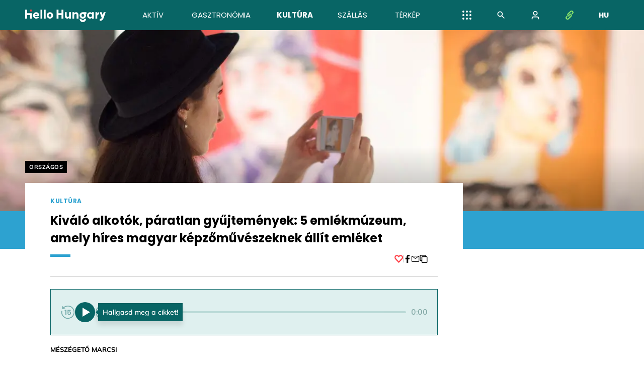

--- FILE ---
content_type: text/html; charset=utf-8
request_url: https://hellohungary.hu/kultura/orszagos/attrakcio/muzeum/kultura/kivalo-alkotok-paratlan-gyujtemenyek-5-emlekmuzeum-amely-hires-magyar-kepzomuveszeknek-allit-emleket
body_size: 69484
content:
<!DOCTYPE html>
<html lang="hu">
<head>
    <meta charset="utf-8" />
    <meta name="viewport" content="width=device-width, initial-scale=1, maximum-scale=1" />
    <meta name="robots" content="index, follow">

    <meta property="og:site_name" content="HelloHungary" />
    <meta property="og:url" content="https://hellohungary.hu/kultura/orszagos/attrakcio/muzeum/kultura/kivalo-alkotok-paratlan-gyujtemenyek-5-emlekmuzeum-amely-hires-magyar-kepzomuveszeknek-allit-emleket" />
        <meta property="og:type" content="article" />
            <meta property="og:image" content="https://cdn.hellohungary.hu/2022/202203/20220311/ts_0fbc07fb_4f00_406b_9a19_02e753948a3c.webp" />
        <meta property="og:title" content="Kiv&#xE1;l&#xF3; alkot&#xF3;k, p&#xE1;ratlan gy&#x171;jtem&#xE9;nyek: 5 eml&#xE9;km&#xFA;zeum, amely h&#xED;res magyar k&#xE9;pz&#x151;m&#x171;v&#xE9;szeknek &#xE1;ll&#xED;t eml&#xE9;ket" />
        <meta property="og:description" content="Magyarorsz&#xE1;g h&#xED;rnev&#xE9;t nem csak term&#xE9;szeti kincseinek, valamint gazdag t&#xF6;rt&#xE9;nelmi m&#xFA;ltj&#xE1;nak k&#xF6;sz&#xF6;nheti: az &#xE9;vsz&#xE1;zadok sor&#xE1;n olyan tehets&#xE9;ges m&#x171;v&#xE9;szekkel aj&#xE1;nd&#xE9;koztuk meg a kultur&#xE1;lis k&#xF6;zeget, akik saj&#xE1;t korukban nemzetk&#xF6;zileg elismert alkot&#xF3;kk&#xE1; v&#xE1;ltak, Eur&#xF3;pa- &#xE9;s vil&#xE1;gszerte rajongtak a m&#x171;veik&#xE9;rt. De vajon h&#xE1;nyan ismerik a h&#xED;res magyar m&#x171;v&#xE9;szek &#xE9;let&#xE9;t, illetve azokat a helyeket, ahol ihletet mer&#xED;tettek, vagy &#xE9;ppen m&#x171;veiket alkott&#xE1;k? Az orsz&#xE1;gban t&#xF6;bb olyan m&#xFA;zeum is tal&#xE1;lhat&#xF3;, amely szorosan k&#xF6;t&#x151;dik egy-egy kiemelked&#x151; magyar fest&#x151; &#xE9;let&#xE9;hez &#xE9;s munk&#xE1;ss&#xE1;g&#xE1;hoz; &#xE9;s ahol nemcsak m&#x171;veiken, hanem szem&#xE9;lyes t&#xF6;rt&#xE9;neteken kereszt&#xFC;l is k&#xF6;zelebb ker&#xFC;lhet&#xFC;nk hozz&#xE1;juk." />

    <title>Kiv&#xE1;l&#xF3; alkot&#xF3;k, p&#xE1;ratlan gy&#x171;jtem&#xE9;nyek: 5 eml&#xE9;km&#xFA;zeum, amely h&#xED;res magyar k&#xE9;pz&#x151;m&#x171;v&#xE9;szeknek &#xE1;ll&#xED;t eml&#xE9;ket - Kult&#xFA;ra - Hello Hungary</title>
    <link rel="icon" href="/favicon.svg" type="image/svg+xml">
    <link rel="icon" href="/favicon-48x48.png" type="image/png">
    <link rel="apple-touch-icon" href="/favicon-200x200.png">

        <link rel="canonical" href="https://hellohungary.hu/kultura/orszagos/attrakcio/muzeum/kultura/kivalo-alkotok-paratlan-gyujtemenyek-5-emlekmuzeum-amely-hires-magyar-kepzomuveszeknek-allit-emleket">

    <link rel="stylesheet" href="/main.css?v=bX0RxiLA1oxXwK-K1jJAOvV_G_NKIUbEkA3gWOtbrmA" />
    <noscript>
        <style>
            .js-only {
                display: none;
            }
        </style>
    </noscript>

<!-- Start cookieyes banner -->
<script id="cookieyes" type="text/javascript" src="https://cdn-cookieyes.com/client_data/4604058959fab48c28bb7443/script.js"></script>
<!-- End cookieyes banner --><!-- Global site tag (gtag.js) - Google Analytics -->
<script async src="https://www.googletagmanager.com/gtag/js?id=G-2G9CKV8LB0"></script>
<script async src="https://www.googletagmanager.com/gtag/js?id=UA-230279403-1"></script>
<script>
  window.dataLayer = window.dataLayer || [];
  function gtag(){dataLayer.push(arguments);}
  gtag('js', new Date());

  gtag('config', 'G-2G9CKV8LB0', {debug_mode: true});
  gtag('config', 'UA-230279403-1', {debug_mode: true});
</script>
<!-- Meta Pixel Code -->
<script>
!function(f,b,e,v,n,t,s)
{if(f.fbq)return;n=f.fbq=function(){n.callMethod?
n.callMethod.apply(n,arguments):n.queue.push(arguments)};
if(!f._fbq)f._fbq=n;n.push=n;n.loaded=!0;n.version='2.0';
n.queue=[];t=b.createElement(e);t.async=!0;
t.src=v;s=b.getElementsByTagName(e)[0];
s.parentNode.insertBefore(t,s)}(window, document,'script',
'https://connect.facebook.net/en_US/fbevents.js');
fbq('init', '555107172687410');
fbq('track', 'PageView');
</script>
<noscript><img height="1" width="1" style="display:none"
src="https://www.facebook.com/tr?id=555107172687410&ev=PageView&noscript=1"
/></noscript>
<!-- End Meta Pixel Code -->
<!-- Google Tag Manager -->
<script>
    (function (w, d, s, l, i) {
        w[l] = w[l] || []; w[l].push({
            'gtm.start':
                new Date().getTime(), event: 'gtm.js'
        }); var f = d.getElementsByTagName(s)[0],
            j = d.createElement(s), dl = l != 'dataLayer' ? '&l=' + l : ''; j.async = true; j.src =
                'https://www.googletagmanager.com/gtm.js?id=' + i + dl; f.parentNode.insertBefore(j, f);
    })(window, document, 'script', 'dataLayer', 'GTM-WCLVN4L6');</script>
<!-- End Google Tag Manager --><script>
    (function (e, t, o, n, p, r, i) { e.visitorGlobalObjectAlias = n; e[e.visitorGlobalObjectAlias] = e[e.visitorGlobalObjectAlias] || function () { (e[e.visitorGlobalObjectAlias].q = e[e.visitorGlobalObjectAlias].q || []).push(arguments) }; e[e.visitorGlobalObjectAlias].l = (new Date).getTime(); r = t.createElement("script"); r.src = o; r.async = true; i = t.getElementsByTagName("script")[0]; i.parentNode.insertBefore(r, i) })(window, document, "https://diffuser-cdn.app-us1.com/diffuser/diffuser.js", "vgo");
    vgo('setAccount', '92604224');
    vgo('setTrackByDefault', true);

    vgo('process');
</script><script type="text/javascript" id="hs-script-loader" async defer src="//js-eu1.hs-scripts.com/145639452.js"></script>
    <script>
        const userId = null;
    </script>



</head>
<body class="flex-v jc-space-between">
        <noscript>
            <iframe src="https://www.googletagmanager.com/ns.html?id=GTM-WCLVN4L6"
                    height="0" width="0" style="display:none;visibility:hidden"></iframe>
        </noscript>

    <a class="skip-to-content sr-only" href="#start-of-content">Ugr&#xE1;s a tartalomhoz</a>
    <div class="">




<nav class="nav screen-only" id="nav">
	<input class="nav__state d-none" id="nav-state" type="checkbox">
	<label for="nav-state" class="nav__overlay nav-if-menu-open mobile-only"></label>
	<div class="nav__inner bg-main">
		<div class="nav__list px:narrow">
			<div class="nav__item nav__item--main">
				<div class="flex-h flex-1 gap-20:mobile">
					<a href="/" class="nav__brand as-center">
						<div class="nav__wide-logo">
							<div class="logo">
	<svg class="icon" focusable="false" aria-hidden="true"><use href="/defs.svg#logo"></use></svg>
</div>

						</div>
						<div class="nav__narrow-logo">
							<svg class="icon color-heart fs-20" style="color: #ff6d6d" focusable="false" aria-hidden="true"><use href="/defs.svg#logo-heart"></use></svg>
						</div>
					</a>
					<a href="/kereses" class="d-flex ai-center nav-if-menu-closed mobile-only">
						<svg class="icon fs-20 mx-auto" focusable="false" aria-hidden="true"><use href="/defs.svg#search"></use></svg>
					</a>
					<label for="nav-state" class="nav__menu-button d-flex ai-center mobile-only click">
						<span class="fs-14 ff-poppins fw-700 text-uppercase nav-if-menu-closed">Men&#xFC;</span>
						<span class="nav__button nav-if-menu-open">
							<svg class="icon fs-24" focusable="false" aria-hidden="true"><use href="/defs.svg#close"></use></svg>
						</span>
					</label>
				</div>
			</div>

			<div class="nav__item nav__hr mobile-only"></div>

			<ol class="list-like d-flex flex-v:mobile flex-1 jc-space-around">
				<li class="desktop-only"></li> 
				<li class="mt-30 h-0 nav-if-menu-open mobile-only"></li>
						<li class="nav__item nav__item--heavy:hover">
							<a class="nav__link  " href="/aktiv" data-content="Akt&#xED;v">
								<span class="nav__link-text">Akt&#xED;v</span>
							</a>
						</li>
						<li class="nav__item nav__item--heavy:hover">
							<a class="nav__link  " href="/gasztronomia" data-content="Gasztron&#xF3;mia">
								<span class="nav__link-text">Gasztron&#xF3;mia</span>
							</a>
						</li>
						<li class="nav__item nav__item--heavy:hover">
							<a class="nav__link  fw-700" href="/kultura" data-content="Kult&#xFA;ra">
								<span class="nav__link-text">Kult&#xFA;ra</span>
							</a>
						</li>
						<li class="nav__item nav__item--heavy:hover">
							<a class="nav__link  " href="/szallas" data-content="Sz&#xE1;ll&#xE1;s">
								<span class="nav__link-text">Sz&#xE1;ll&#xE1;s</span>
							</a>
						</li>
						<li class="nav__item nav__item--heavy:hover">
							<a class="nav__link  " href="/terkep" data-content="T&#xE9;rk&#xE9;p">
								<span class="nav__link-text">T&#xE9;rk&#xE9;p</span>
							</a>
						</li>
						<li class="nav__item nav__item--heavy:hover mobile-only">
							<a class="nav__link " href="/programok" data-content="Programok">
								<span class="nav__link-text">Programok</span>
							</a>
						</li>
						<li class="nav__item nav__item--heavy:hover mobile-only">
							<a class="nav__link " href="/toplistak" data-content="Toplist&#xE1;k">
								<span class="nav__link-text">Toplist&#xE1;k</span>
							</a>
						</li>
						<li class="nav__item nav__item--heavy:hover mobile-only">
							<a class="nav__link " href="/tudtad" data-content="Tudtad?">
								<span class="nav__link-text">Tudtad?</span>
							</a>
						</li>
						<li class="nav__item nav__item--heavy:hover mobile-only">
							<a class="nav__link " href="/audioguide" data-content="Audio guide">
								<span class="nav__link-text">Audio guide</span>
							</a>
						</li>
				<li class="desktop-only"></li>
			</ol>

				<div class="heart-menu nav__submenu nav__submenu--anchor-center nav__btn ai-center desktop-only" tabindex="0">
					<svg class="icon fs-18 mx-auto text-white" focusable="false" aria-hidden="true"><use href="/defs.svg#menu"></use></svg>
					<ol class="flex-v nav__submenu-popup gap-8 pt-12">
							<li class="heart-menu__item bright:hover br-3">
								<a href="/programok" class="flex-1 btn btn--borderless br-inherit bg-main" style="padding: .7rem 1.4rem">
									Programok
								</a>
							</li>
							<li class="heart-menu__item bright:hover br-3">
								<a href="/toplistak" class="flex-1 btn btn--borderless br-inherit bg-main" style="padding: .7rem 1.4rem">
									Toplist&#xE1;k
								</a>
							</li>
							<li class="heart-menu__item bright:hover br-3">
								<a href="/tudtad" class="flex-1 btn btn--borderless br-inherit bg-main" style="padding: .7rem 1.4rem">
									Tudtad?
								</a>
							</li>
							<li class="heart-menu__item bright:hover br-3">
								<a href="/audioguide" class="flex-1 btn btn--borderless br-inherit bg-main" style="padding: .7rem 1.4rem">
									Audio guide
								</a>
							</li>
					</ol>
				</div>
			<a href="/kereses" class="nav__btn ai-center desktop-only">
				<svg class="icon fs-20" focusable="false" aria-hidden="true"><use href="/defs.svg#search"></use></svg>
			</a>
				<div id="nav-user" class="nav__submenu nav__submenu--anim-slide nav__submenu--anchor-center nav__btn ai-center desktop-only" tabindex="0">
					<svg class="icon fs-20" focusable="false" aria-hidden="true"><use href="/defs.svg#login"></use></svg>
					<section class="nav__submenu-popup px-20 py-20" style="background: #3d8b8e">
						<div class="all-initial">
							


<div class="ff-mulish text-white w-360:desktop">
	<h1 class="h fs-16 fw-700 lh-1 flex-h gap-10 ff-poppins">
		Bejelentkez&#xE9;s
	</h1>
	<p class="fs-12 lh-15 mt-15">Szem&#xE9;lyes profilod megtekint&#xE9;s&#xE9;hez vagy l&#xE9;trehoz&#xE1;s&#xE1;hoz haszn&#xE1;ld valamelyik k&#xF6;z&#xF6;ss&#xE9;gi platformmal val&#xF3; bejelentkez&#xE9;s lehet&#x151;s&#xE9;get!</p>
	<div class="bright:hover">
		<a href="https://login.hellohungary.hu/oauth/v2/challenge/facebook?returnUrl=%2Fkultura%2Forszagos%2Fattrakcio%2Fmuzeum%2Fkultura%2Fkivalo-alkotok-paratlan-gyujtemenyek-5-emlekmuzeum-amely-hires-magyar-kepzomuveszeknek-allit-emleket" rel="nofollow" class="flex-1 px-15 py-15 mt-20 flex-h ai-center gap-15 ff-poppins fw-500 fs-16" style="background-color: #1877F2; color: white;">
			<svg class="icon fs-24" focusable="false" aria-hidden="true"><use href="/defs.svg#facebook-o"></use></svg>
			<span>Folytat&#xE1;s Facebook-fi&#xF3;kkal</span>
		</a>
	</div>
	<div class="bright:hover bright--dark">
		<a href="https://login.hellohungary.hu/oauth/v2/challenge/google?returnUrl=%2Fkultura%2Forszagos%2Fattrakcio%2Fmuzeum%2Fkultura%2Fkivalo-alkotok-paratlan-gyujtemenyek-5-emlekmuzeum-amely-hires-magyar-kepzomuveszeknek-allit-emleket" rel="nofollow" class="flex-1  px-15 py-15 mt-15 flex-h ai-center gap-15 ff-poppins fw-500 fs-16" style="background-color: #fff; color: #828282;">
			<svg class="icon fs-24" focusable="false" aria-hidden="true"><use href="/defs.svg#google-o"></use></svg>
			<span>Folytat&#xE1;s Google-fi&#xF3;kkal</span>
		</a>
	</div>
</div>

						</div>
					</section>
				</div>
			<div class="heart-menu nav__submenu nav__submenu--anchor-center nav__btn ai-center desktop-only" tabindex="0">
				<svg class="icon fs-18 mx-auto" style="color: #8ce76c" focusable="false" aria-hidden="true"><use href="/defs.svg#link"></use></svg>
				<ul class="nav__submenu-popup flex-v gap-8 pt-12">
		<li class="br-3 heart-menu__item bright:hover">
			<a href="//kajla.hu" target="_blank" rel="nofollow" class="flex-1 btn btn--img br-inherit p-0">
				<img src="/static/kajla.png"/>
			</a>
		</li>
		<li class="br-3 heart-menu__item bright:hover">
			<a href="//balatonbike365.hu" target="_blank" rel="nofollow" class="flex-1 btn btn--img br-inherit p-0">
				<img src="/static/balatonbike.png"/>
			</a>
		</li>
		<li class="br-3 heart-menu__item bright:hover">
			<a href="//visitbalaton365.hu" target="_blank" rel="nofollow" class="flex-1 btn btn--img br-inherit p-0">
				<img src="/static/visitbalaton365.png" />
			</a>
		</li>
		<li class="br-3 heart-menu__item bright:hover">
			<a href="//turizmus.com" target="_blank" rel="nofollow" class="flex-1 btn btn--img br-inherit p-0">
				<img src="/static/turizmus.png"/>
			</a>
		</li>
				</ul>
			</div>
			<section class="heart-menu nav__submenu nav__submenu--anchor-center nav__btn ai-center desktop-only fw-700 fs-14 me-0" tabindex="0">
				<span>hu</span>
				<h2 class="visually-hidden">Nyelv választása:</h2>
				<ol class="flex-v nav__submenu-popup gap-8 pt-12">
					<li class="heart-menu__item bright:hover br-3">
							<a href="https://hellohungary.hu/en/culture/countrywide/attraction/museum/culture/outstanding-artists-unique-collections-5-memorial-museums-dedicated-to-famous-hungarian-artists" class="flex-1 btn btn--borderless br-inherit bg-main" style="padding: .7rem 1.4rem">
								<span aria-hidden="true">en</span>
								<span class="visually-hidden" lang="hu">angol</span>
								<span class="visually-hidden" lang="en">english</span>
							</a>
					</li>
				</ol>
			</section>
			<div class="nav__item nav__hr mobile-only mt-15 mb-30"></div>
			<div class="nav__item mobile-only">



<div class="ff-mulish text-white w-360:desktop">
	<h1 class="h fs-16 fw-700 lh-1 flex-h gap-10 ff-poppins">
			<svg class="icon fs-18" focusable="false" aria-hidden="true"><use href="/defs.svg#login"></use></svg>
		Bejelentkez&#xE9;s
	</h1>
	<p class="fs-12 lh-15 mt-15">Szem&#xE9;lyes profilod megtekint&#xE9;s&#xE9;hez vagy l&#xE9;trehoz&#xE1;s&#xE1;hoz haszn&#xE1;ld valamelyik k&#xF6;z&#xF6;ss&#xE9;gi platformmal val&#xF3; bejelentkez&#xE9;s lehet&#x151;s&#xE9;get!</p>
	<div class="bright:hover">
		<a href="https://login.hellohungary.hu/oauth/v2/challenge/facebook?returnUrl=%2Fkultura%2Forszagos%2Fattrakcio%2Fmuzeum%2Fkultura%2Fkivalo-alkotok-paratlan-gyujtemenyek-5-emlekmuzeum-amely-hires-magyar-kepzomuveszeknek-allit-emleket" rel="nofollow" class="flex-1 px-15 py-15 mt-20 flex-h ai-center gap-15 ff-poppins fw-500 fs-16" style="background-color: #1877F2; color: white;">
			<svg class="icon fs-24" focusable="false" aria-hidden="true"><use href="/defs.svg#facebook-o"></use></svg>
			<span>Folytat&#xE1;s Facebook-fi&#xF3;kkal</span>
		</a>
	</div>
	<div class="bright:hover bright--dark">
		<a href="https://login.hellohungary.hu/oauth/v2/challenge/google?returnUrl=%2Fkultura%2Forszagos%2Fattrakcio%2Fmuzeum%2Fkultura%2Fkivalo-alkotok-paratlan-gyujtemenyek-5-emlekmuzeum-amely-hires-magyar-kepzomuveszeknek-allit-emleket" rel="nofollow" class="flex-1  px-15 py-15 mt-15 flex-h ai-center gap-15 ff-poppins fw-500 fs-16" style="background-color: #fff; color: #828282;">
			<svg class="icon fs-24" focusable="false" aria-hidden="true"><use href="/defs.svg#google-o"></use></svg>
			<span>Folytat&#xE1;s Google-fi&#xF3;kkal</span>
		</a>
	</div>
</div>
			</div>
			<div class="nav__item nav__hr mobile-only my-30"></div>
			<div class="nav__item mobile-only">
				<div class="flex-h gap-20 fs-16 fw-700 text-uppercase">
					<a href="/" class="text-underline">hu</a>
					<a href="/en" class="">en</a>
				</div>
			</div>
			<div class="nav__item mobile-only my-30">
				<span class="stripes"></span>
			</div>
			<div class="nav__item mobile-only">
				<ul class="flex-v gap-10 mb-20">
		<li class="br-3 ">
			<a href="//kajla.hu" target="_blank" rel="nofollow" class="flex-1 btn btn--img br-inherit p-0">
				<img src="/static/kajla.png"/>
			</a>
		</li>
		<li class="br-3 ">
			<a href="//balatonbike365.hu" target="_blank" rel="nofollow" class="flex-1 btn btn--img br-inherit p-0">
				<img src="/static/balatonbike.png"/>
			</a>
		</li>
		<li class="br-3 ">
			<a href="//visitbalaton365.hu" target="_blank" rel="nofollow" class="flex-1 btn btn--img br-inherit p-0">
				<img src="/static/visitbalaton365.png" />
			</a>
		</li>
		<li class="br-3 ">
			<a href="//turizmus.com" target="_blank" rel="nofollow" class="flex-1 btn btn--img br-inherit p-0">
				<img src="/static/turizmus.png"/>
			</a>
		</li>
				</ul>
			</div>

		</div>
	</div>
</nav>

        <main id="start-of-content" class=" mb-50:mobile">
            





    <article>
        <header class="content content--hero">
            <div class="ufo ufo--wrap" style="--ufo-color: #2DA2D0">
                <div class="ufo__ground">
                    <div class="position-relative h-400 h-350:mobile maxh-200-50vh inset-shadow inset-shadow--bottom">
                        <img style="object-position: 33% 26%" loading="eager" src="https://cdn.hellohungary.hu/2022/202203/20220311/ts_0fbc07fb_4f00_406b_9a19_02e753948a3c.webp" width="1200" height="800" srcset="https://cdn.hellohungary.hu/2022/202203/20220311/tx_0fbc07fb_4f00_406b_9a19_02e753948a3c.webp 288w, https://cdn.hellohungary.hu/2022/202203/20220311/tm_0fbc07fb_4f00_406b_9a19_02e753948a3c.webp 800w, https://cdn.hellohungary.hu/2022/202203/20220311/ts_0fbc07fb_4f00_406b_9a19_02e753948a3c.webp 1200w" sizes="(max-width: 1200px) 100vw, 1200px" class="object--cover size-fill">

                        <div class="content content--center position-relative desktop-only">
                            <span class="position-absolute b-0 r-0 m-caption fw-700 fs-12 fs-10:mobile w-unset text-white z-1"></span>
                        </div>
                    </div>
                </div>
                <div class="content content--center">
                    <div class="layout layout--31 gap-20 bg-ufo:mobile">
                        <div class="ufo__ship position-relative">
                            <div class="ufo__hat text-right w-100% fs-10 mobile-only">
                                <span class="fw-700 fs-12 fs-10:mobile text-white"></span>
                            </div>
                            <div class="ufo__hat">
                                
<p class="visually-hidden">Helyszín címkék:</p>
<ul class="tags">			<li class="tag tag--region">
				<a class="tag__link" href="/kereses/?searchSelectedDestination=13">orsz&#xE1;gos</a>
			</li>
</ul>

                            </div>
                            <div class="flex-v px-10:mobile px-50:desktop bg-content">
                                <div class="mt-30 mt-10:mobile flex-h gap-20 ai-center">
                                    <a class='tag tag--category ' href='/kultura' style='color: #2DA2D0' target='_blank'>Kultúra</a>
                                </div>
                                <h1 class="h h--article fs-24 my-15">Kiv&#xE1;l&#xF3; alkot&#xF3;k, p&#xE1;ratlan gy&#x171;jtem&#xE9;nyek: 5 eml&#xE9;km&#xFA;zeum, amely h&#xED;res magyar k&#xE9;pz&#x151;m&#x171;v&#xE9;szeknek &#xE1;ll&#xED;t eml&#xE9;ket</h1>
                                <div class="flex-h jc-space-between ai-start screen-only">
                                    
<ol class="lines " aria-hidden="true">			<li class="lines__line" style="--line-color: #2DA2D0"></li>
</ol>

                                    <div class="flex-h ai-center gap-20 pe-20">
                                        
<button class="like reset-button flex-h ai-center gap-8 click" onclick="toggleLiked(this)" data-like-id="1169" data-liked="false" data-like-like="LIKE_ARTICLE" data-like-unlike="UNLIKE_ARTICLE">
	<span class="like__count ff-poppins fw-700 fs-14 lh-0 d-none">0</span>
	<svg class="like__icon icon fs-18" focusable="false" aria-hidden="true"><use href="/defs.svg#like"></use></svg>
</button>

                                        <span class="hairline hairline--v"></span>
                                        

<ul class="flex-h gap-20 fs-16">
	<li class="d-flex">
		<a href="https://www.facebook.com/sharer.php?u=https%3A%2F%2Fhellohungary.hu%2Fkultura%2Forszagos%2Fattrakcio%2Fmuzeum%2Fkultura%2Fkivalo-alkotok-paratlan-gyujtemenyek-5-emlekmuzeum-amely-hires-magyar-kepzomuveszeknek-allit-emleket" target="_blank" rel="noopener nofollow" class="text-6f:hover">
			<svg class="icon" focusable="false" aria-hidden="true"><use href="/defs.svg#facebook-f"></use></svg>
			<span class="visually-hidden">Facebook</span>
		</a>
	</li>

	<li class="d-flex">
		<a href="mailto:?body=https%3A%2F%2Fhellohungary.hu%2Fkultura%2Forszagos%2Fattrakcio%2Fmuzeum%2Fkultura%2Fkivalo-alkotok-paratlan-gyujtemenyek-5-emlekmuzeum-amely-hires-magyar-kepzomuveszeknek-allit-emleket" target="_blank" class="text-6f:hover">
			<svg class="icon" focusable="false" aria-hidden="true"><use href="/defs.svg#mail"></use></svg>
		</a>
	</li>

	<li class="d-flex">
		<a class="text-6f:hover tooltip tooltip--wide" href="javascript:void(0)" onclick="copyText(this)" data-text="https://hellohungary.hu/kultura/orszagos/attrakcio/muzeum/kultura/kivalo-alkotok-paratlan-gyujtemenyek-5-emlekmuzeum-amely-hires-magyar-kepzomuveszeknek-allit-emleket" data-tooltip="M&#xE1;sol&#xE1;s v&#xE1;g&#xF3;lapra" data-copied="M&#xE1;solva!">
			<svg class="icon" focusable="false" aria-hidden="true"><use href="/defs.svg#copy"></use></svg>
		</a>
	</li>
</ul>

                                    </div>
                                </div>
                                <div class="hairline hairline--h my-25 screen-only"></div>

                                
    <div class="audioplayer flex-h mb-20" audioplayer-src="https://cdn.hellohungary.hu/AudioArticles/e91a01df_c308_44af_9025_5f3ba6185a2b.mp3">
        <div class="flex-h gap-15 px-20 py-25">
            <div class="flex-h align-items-center gap-8">
                <button type="button" class="audioplayer--btn--replay audioplayer--disabled">
                    <svg class="icon fs-28" focusable="false" aria-hidden="true"><use href="/defs.svg#audio-replay-15"></use></svg>
                </button>
                <button type="button" class="audioplayer--btn--play tooltip tooltip--wide tooltip2 tooltip2--end tooltip2--show" data-tooltip="Hallgasd meg a cikket!">
                    <svg class="icon fs-40" focusable="false" aria-hidden="true"><use href="/defs.svg#audio-play"></use></svg>
                </button>
                <button type="button" class="audioplayer--btn--pause d-none">
                    <svg class="icon fs-40" focusable="false" aria-hidden="true"><use href="/defs.svg#audio-pause"></use></svg>
                </button>
                <button type="button" class="audioplayer--btn--forward audioplayer--disabled">
                    <svg class="icon fs-28" focusable="false" aria-hidden="true"><use href="/defs.svg#audio-forward-15"></use></svg>
                </button>
            </div>
            <div class="audioplayer--controls flex-h align-items-center flex-1 audioplayer--disabled">
                <div class="audioplayer--position--current">0:00</div>
                <div class="audioplayer--track--outer mx-10 tooltip tooltip--wide tooltip2 tooltip2--top tooltip2--dyn">
                    <div class="audioplayer--track--inner" style="width: 0%;"></div>
                </div>
                <div class="audioplayer--position--end">0:00</div>
            </div>
        </div>
    </div>


                                <div class="flex-h jc-space-between gap-20 fs-13">
                                    <p class="flex-h flex-wrap text-uppercase fw-700">M&#xE9;sz&#xE9;get&#x151; Marcsi</p>

                                </div>


                                <div class="flex-v gap-20 mt-35 mb-15:mobile">
                                    

<ul class="tags ">			<li class="tag tag--tag">
				<a class="tag__link" href="/kereses/?selectedTags=169">program</a>
			</li>
			<li class="tag tag--tag">
				<a class="tag__link" href="/kereses/?selectedTags=40">l&#xE1;togathat&#xF3;</a>
			</li>
			<li class="tag tag--tag">
				<a class="tag__link" href="/kereses/?selectedTags=201">ki&#xE1;ll&#xED;t&#xF3;t&#xE9;r</a>
			</li>
</ul>


                                        <meta property="article:tag" content="program" />
                                        <meta property="article:tag" content="l&#xE1;togathat&#xF3;" />
                                        <meta property="article:tag" content="ki&#xE1;ll&#xED;t&#xF3;t&#xE9;r" />
                                    <div class="flex-h flex-wrap gap-10">
                                            <a href="/terkep?poi=1-3015" class="btn btn--borderless as-start text-white opacity-80:hover flex-h gap-10" style="background-color: #2DA2D0">
                                                <svg class="icon fs-16" focusable="false" aria-hidden="true"><use href="/defs.svg#logo-monochrome"></use></svg></svg-icon>
                                                JPM Csontv&#xE1;ry M&#xFA;zeum
                                            </a>
                                            <a href="/terkep?poi=1-3016" class="btn btn--borderless as-start text-white opacity-80:hover flex-h gap-10" style="background-color: #2DA2D0">
                                                <svg class="icon fs-16" focusable="false" aria-hidden="true"><use href="/defs.svg#logo-monochrome"></use></svg></svg-icon>
                                                Nicolas Sch&#xF6;ffer Gy&#x171;jtem&#xE9;ny
                                            </a>
                                            <a href="/terkep?poi=1-3014" class="btn btn--borderless as-start text-white opacity-80:hover flex-h gap-10" style="background-color: #2DA2D0">
                                                <svg class="icon fs-16" focusable="false" aria-hidden="true"><use href="/defs.svg#logo-monochrome"></use></svg></svg-icon>
                                                Ferenczy M&#xFA;zeum
                                            </a>
                                            <a href="/terkep?poi=1-3013" class="btn btn--borderless as-start text-white opacity-80:hover flex-h gap-10" style="background-color: #2DA2D0">
                                                <svg class="icon fs-16" focusable="false" aria-hidden="true"><use href="/defs.svg#logo-monochrome"></use></svg></svg-icon>
                                                Rippl-R&#xF3;nai M&#xFA;zeum
                                            </a>
                                            <a href="/terkep?poi=1-3012" class="btn btn--borderless as-start text-white opacity-80:hover flex-h gap-10" style="background-color: #2DA2D0">
                                                <svg class="icon fs-16" focusable="false" aria-hidden="true"><use href="/defs.svg#logo-monochrome"></use></svg></svg-icon>
                                                Munk&#xE1;csy Mih&#xE1;ly M&#xFA;zeum
                                            </a>
                                    </div>
                                </div>

                                    <div class="is-p mt-60 fw-700 lh-15 desktop-only">Magyarország hírnevét nem csak természeti kincseinek, valamint gazdag történelmi múltjának köszönheti: az évszázadok során olyan tehetséges művészekkel ajándékoztuk meg a kulturális közeget, akik saját korukban nemzetközileg elismert alkotókká váltak, Európa- és világszerte rajongtak a műveikért. De vajon hányan ismerik a híres magyar művészek életét, illetve azokat a helyeket, ahol ihletet merítettek, vagy éppen műveiket alkották? Az országban több olyan múzeum is található, amely szorosan kötődik egy-egy kiemelkedő magyar festő életéhez és munkásságához; és ahol nemcsak műveiken, hanem személyes történeteken keresztül is közelebb kerülhetünk hozzájuk.</div>
                            </div>
                        </div>
                        <div class="desktop-only screen-only">
                        </div>
                    </div>
                </div>
            </div>
        </header>

        <div class="content content--center flex-v gap-30">
                <div class="is-p px-inner-article mt-30 fw-700 lh-15 mobile-only">Magyarország hírnevét nem csak természeti kincseinek, valamint gazdag történelmi múltjának köszönheti: az évszázadok során olyan tehetséges művészekkel ajándékoztuk meg a kulturális közeget, akik saját korukban nemzetközileg elismert alkotókká váltak, Európa- és világszerte rajongtak a műveikért. De vajon hányan ismerik a híres magyar művészek életét, illetve azokat a helyeket, ahol ihletet merítettek, vagy éppen műveiket alkották? Az országban több olyan múzeum is található, amely szorosan kötődik egy-egy kiemelkedő magyar festő életéhez és munkásságához; és ahol nemcsak műveiken, hanem személyes történeteken keresztül is közelebb kerülhetünk hozzájuk.</div>

            
	<div class="flex-h gap-20 mt-60 mt-0:mobile">
		<div class="flex-v gap-30">
			
			<h2 class="h h--article px-inner-article fs-24">Munk&#xE1;csy Mih&#xE1;ly M&#xFA;zeum, B&#xE9;k&#xE9;scsaba</h2>
			<div class="is-p w-inner-article px-inner-article lh-15 have-a--article">
				<p>B&eacute;k&eacute;scsaba nem csak a magyar gasztron&oacute;mia sz&aacute;m&aacute;ra fontos helysz&iacute;n, egy k&uuml;l&ouml;nleges műv&eacute;szi &ouml;r&ouml;ks&eacute;get is őriz. A v&aacute;ros sz&iacute;v&eacute;ben tal&aacute;lhat&oacute; a Munk&aacute;csy Mih&aacute;ly M&uacute;zeum, amely az egyik legjelentősebb magyar festőműv&eacute;sz, Munk&aacute;csy Mih&aacute;ly &eacute;let&eacute;nek &eacute;s műv&eacute;szet&eacute;nek &aacute;ll&iacute;t eml&eacute;ket. A festő gyermekkora egy r&eacute;sz&eacute;t B&eacute;k&eacute;scsab&aacute;n t&ouml;lt&ouml;tte, &eacute;s ez a műv&eacute;szet&eacute;re is hat&aacute;st gyakorolt. A v&aacute;ros &eacute;s az Alf&ouml;ld lenyűg&ouml;ző t&aacute;jai m&eacute;ly benyom&aacute;st tettek a fiatal Munk&aacute;csyra. A m&uacute;zeum nemcsak a festő korai alkot&aacute;sait mutatja be, de betekint&eacute;st ny&uacute;jt azokba az &eacute;vekbe is, amikor a k&eacute;sőbbi nagymester m&eacute;g csak a műv&eacute;szi &uacute;tj&aacute;t kereste. M&aacute;r a m&uacute;zeum &eacute;p&uuml;lete is impoz&aacute;ns: a klasszicista st&iacute;lus&uacute; palota mag&aacute;ban hordozza a 19. sz&aacute;zad hangulat&aacute;t, &eacute;s t&ouml;k&eacute;letes h&aacute;tteret biztos&iacute;t Munk&aacute;csy dr&aacute;mai, szenved&eacute;lyes festm&eacute;nyei sz&aacute;m&aacute;ra. A l&aacute;togat&oacute;k itt k&ouml;zelebbről ismerhetik meg a műv&eacute;sz &eacute;let&eacute;t, inspir&aacute;ci&oacute;inak forr&aacute;sait, &eacute;s azokat a t&aacute;jk&eacute;peket, portr&eacute;kat, amelyek az &eacute;vek sor&aacute;n B&eacute;k&eacute;scsab&aacute;val &ouml;sszefon&oacute;dva k&eacute;sz&uuml;ltek.</p>

			</div>
			<div class="position-relative">
				<figure class="gallery__figure ps-inner-article ps-0:mobile">
					<img class="object--cover size-jumbo" src="https://cdn.hellohungary.hu/2022/202202/20220226/ts_ce73abc2_ba92_4117_b832_d83f3dae6217.webp" width="1200" height="899" srcset="https://cdn.hellohungary.hu/2022/202202/20220226/tx_ce73abc2_ba92_4117_b832_d83f3dae6217.webp 288w, https://cdn.hellohungary.hu/2022/202202/20220226/tm_ce73abc2_ba92_4117_b832_d83f3dae6217.webp 800w, https://cdn.hellohungary.hu/2022/202202/20220226/ts_ce73abc2_ba92_4117_b832_d83f3dae6217.webp 1200w" sizes="(max-width: 1200px) 100vw, 1200px" loading="lazy">
					<small class="fw-700 fs-12 fs-10:mobile mt-15 px:narrow"></small>
				</figure>
				

<details class="gallery__fullscreen js-scrollbar-spy gallery__fullscreen--still">
	<summary>
		<svg class="icon fs-125% btn btn--white details-if-closed" focusable="false" aria-hidden="true"><use href="/defs.svg#fullscreen"></use></svg>
		<span class="details-if-open">
			<span class="gallery__leave-fullscreen">
				<svg class="icon" focusable="false" aria-hidden="true"><use href="/defs.svg#close"></use></svg>
			</span>
		</span>
	</summary>

	<div class="overlay">
		<div class="overflow-hidden my-auto gallery-container">
			<div class="gallery gallery--popup">

				

<div class="gallery__view">
	<ul class="gallery__list">
			<li class="gallery__tile">
				<figure class="gallery__figure">
					<div class="d-flex position-relative">
							<img class="gallery__media size-fill" src="https://cdn.hellohungary.hu/2022/202202/20220226/ts_ce73abc2_ba92_4117_b832_d83f3dae6217.webp" width="1200" height="899" srcset="https://cdn.hellohungary.hu/2022/202202/20220226/tx_ce73abc2_ba92_4117_b832_d83f3dae6217.webp 288w, https://cdn.hellohungary.hu/2022/202202/20220226/tm_ce73abc2_ba92_4117_b832_d83f3dae6217.webp 800w, https://cdn.hellohungary.hu/2022/202202/20220226/ts_ce73abc2_ba92_4117_b832_d83f3dae6217.webp 1200w" sizes="(max-width: 1200px) 100vw, 1200px" loading="lazy">
					</div>
					<small class="gallery__caption fw-700 fs-12 fs-10:mobile"></small>
				</figure>
			</li>
	</ul>
</div>

			</div>
		</div>
	</div>
</details>

			</div>
			<h2 class="h h--article px-inner-article fs-24">Rippl-R&#xF3;nai M&#xFA;zeum, Kaposv&#xE1;r</h2>
			<div class="is-p w-inner-article px-inner-article lh-15 have-a--article">
				<p>Rippl-R&oacute;nai J&oacute;zsef, az Art Nouveau magyarorsz&aacute;gi mestere Kaposv&aacute;ron sz&uuml;letett, &eacute;s noha P&aacute;rizsban v&aacute;lt nemzetk&ouml;zileg h&iacute;ress&eacute;, sz&iacute;ve mindig visszah&uacute;zta őt sz&uuml;lőv&aacute;ros&aacute;ba. A neki dedik&aacute;lt m&uacute;zeum is bemutatja ezt a m&eacute;ly k&ouml;tőd&eacute;st: a festő &eacute;let&eacute;ben fontos szerepet j&aacute;tsz&oacute; t&aacute;rgyak k&ouml;z&ouml;tt s&eacute;t&aacute;lva ismerhetj&uuml;k meg a gyűjtem&eacute;nyt, amely az eg&eacute;sz &eacute;letműv&eacute;t bemutatja, a korai realista k&eacute;pektől a k&eacute;sőbbi, sz&iacute;nekkel &eacute;s absztrah&aacute;ltabb form&aacute;kkal k&iacute;s&eacute;rletező munk&aacute;kig. A m&uacute;zeum azoknak is &eacute;rdekes lehet, akik m&aacute;r ismerik Rippl-R&oacute;nai műveit, mivel itt a festő &eacute;let&eacute;nek &eacute;s a v&aacute;roshoz fűződő kapcsolat&aacute;nak m&eacute;lyebb r&eacute;tegeibe is betekint&eacute;st nyerhetnek.</p>

			</div>
			<h2 class="h h--article px-inner-article fs-24">Ferenczy M&#xFA;zeum, Szentendre</h2>
			<div class="is-p w-inner-article px-inner-article lh-15 have-a--article">
				<p>Szentendre műv&eacute;szeti k&ouml;zpontk&eacute;nt t&ouml;bb &eacute;vsz&aacute;zada az alkot&aacute;s szellem&eacute;ben &eacute;l &eacute;s l&eacute;legzik. A v&aacute;ros sz&iacute;v&eacute;ben tal&aacute;lhat&oacute; Ferenczy M&uacute;zeum k&uuml;l&ouml;nleges helyet foglal el ebben a trad&iacute;ci&oacute;ban, hiszen a magyar k&eacute;pzőműv&eacute;szet egyik legismertebb csal&aacute;dj&aacute;nak, a Ferenczyeknek &aacute;ll&iacute;t eml&eacute;ket. A műv&eacute;szcsal&aacute;d h&aacute;rom gener&aacute;ci&oacute;ja (K&aacute;roly, Val&eacute;r, No&eacute;mi &eacute;s B&eacute;ni) &aacute;ltal teremtett alkot&aacute;sokon kereszt&uuml;l a l&aacute;togat&oacute;k betekint&eacute;st nyerhetnek a magyar fest&eacute;szet fejlőd&eacute;s&eacute;be, a 19. sz&aacute;zad v&eacute;g&eacute;től a 20. sz&aacute;zad k&ouml;zep&eacute;ig. Mi&eacute;rt volt olyan fontos a csal&aacute;d sz&aacute;m&aacute;ra Szentendre? A v&aacute;ros festői t&aacute;jai, pezsgő műv&eacute;szeti &eacute;lete &eacute;s inspir&aacute;l&oacute; kult&uacute;r&aacute;ja olyan műv&eacute;szeti k&ouml;z&ouml;ss&eacute;get hozott l&eacute;tre, amely vonzotta a Ferenczy csal&aacute;d tagjait. No&eacute;mi p&eacute;ld&aacute;ul, aki textilműv&eacute;szk&eacute;nt is ismert, a szentendrei t&aacute;jban &eacute;s n&eacute;pi hagyom&aacute;nyokban tal&aacute;lta meg azt az inspir&aacute;ci&oacute;t, amely műveiben megjelenik.</p>

			</div>
			<div class="position-relative">
				<figure class="gallery__figure ps-inner-article ps-0:mobile">
					<img class="object--cover size-jumbo" src="https://cdn.hellohungary.hu/2022/202207/20220722/ts_d147891e_6aba_4196_b14c_ff06432a4366.webp" width="1200" height="733" srcset="https://cdn.hellohungary.hu/2022/202207/20220722/tx_d147891e_6aba_4196_b14c_ff06432a4366.webp 288w, https://cdn.hellohungary.hu/2022/202207/20220722/tm_d147891e_6aba_4196_b14c_ff06432a4366.webp 800w, https://cdn.hellohungary.hu/2022/202207/20220722/ts_d147891e_6aba_4196_b14c_ff06432a4366.webp 1200w" sizes="(max-width: 1200px) 100vw, 1200px" loading="lazy">
					<small class="fw-700 fs-12 fs-10:mobile mt-15 px:narrow"></small>
				</figure>
				

<details class="gallery__fullscreen js-scrollbar-spy gallery__fullscreen--still">
	<summary>
		<svg class="icon fs-125% btn btn--white details-if-closed" focusable="false" aria-hidden="true"><use href="/defs.svg#fullscreen"></use></svg>
		<span class="details-if-open">
			<span class="gallery__leave-fullscreen">
				<svg class="icon" focusable="false" aria-hidden="true"><use href="/defs.svg#close"></use></svg>
			</span>
		</span>
	</summary>

	<div class="overlay">
		<div class="overflow-hidden my-auto gallery-container">
			<div class="gallery gallery--popup">

				

<div class="gallery__view">
	<ul class="gallery__list">
			<li class="gallery__tile">
				<figure class="gallery__figure">
					<div class="d-flex position-relative">
							<img class="gallery__media size-fill" src="https://cdn.hellohungary.hu/2022/202207/20220722/ts_d147891e_6aba_4196_b14c_ff06432a4366.webp" width="1200" height="733" srcset="https://cdn.hellohungary.hu/2022/202207/20220722/tx_d147891e_6aba_4196_b14c_ff06432a4366.webp 288w, https://cdn.hellohungary.hu/2022/202207/20220722/tm_d147891e_6aba_4196_b14c_ff06432a4366.webp 800w, https://cdn.hellohungary.hu/2022/202207/20220722/ts_d147891e_6aba_4196_b14c_ff06432a4366.webp 1200w" sizes="(max-width: 1200px) 100vw, 1200px" loading="lazy">
					</div>
					<small class="gallery__caption fw-700 fs-12 fs-10:mobile"></small>
				</figure>
			</li>
	</ul>
</div>

			</div>
		</div>
	</div>
</details>

			</div>
			<h2 class="h h--article px-inner-article fs-24">Csontv&#xE1;ry M&#xFA;zeum, P&#xE9;cs</h2>
			<div class="is-p w-inner-article px-inner-article lh-15 have-a--article">
				<p>P&eacute;cs, a kult&uacute;r&aacute;k &eacute;s műv&eacute;szetek olvaszt&oacute;t&eacute;gelye k&uuml;l&ouml;nleges gy&ouml;ngyszemmel b&uuml;szk&eacute;lkedhet: a Csontv&aacute;ry M&uacute;zeummal. A m&uacute;zeum Csontv&aacute;ry Kosztka Tivadar, az egyik legrejt&eacute;lyesebb &eacute;s legk&uuml;l&ouml;nlegesebb magyar festő legismertebb alkot&aacute;sait őrzi, amelyek m&eacute;ly filoz&oacute;fiai gondolatokat &eacute;s lenyűg&ouml;ző sz&iacute;neket &ouml;tv&ouml;znek. P&eacute;cs egyfajta mened&eacute;k volt Csontv&aacute;ry sz&aacute;m&aacute;ra: a v&aacute;ros pezsgő kult&uacute;r&aacute;ja, &oacute;kori eml&eacute;kei &eacute;s mediterr&aacute;n hangulata erősen inspir&aacute;lta a festőt. Az impoz&aacute;ns Mag&aacute;nyos c&eacute;drus monument&aacute;lis m&eacute;reteivel &eacute;s dr&aacute;mai sz&iacute;neivel tűnik ki, amely az &ouml;r&ouml;k mag&aacute;ny, az ember &eacute;s a term&eacute;szet viszony&aacute;t &aacute;br&aacute;zolja. A Taorminai g&ouml;r&ouml;g sz&iacute;nh&aacute;z romjai c&iacute;mű alkot&aacute;s pedig a festő utaz&aacute;sainak eml&eacute;k&eacute;t őrzi, ahol az antik &eacute;p&uuml;letek k&ouml;z&ouml;tt barangolva az időtlens&eacute;g &eacute;rz&eacute;s&eacute;t k&iacute;v&aacute;nta meg&ouml;r&ouml;k&iacute;teni.&nbsp;</p>

<p>&nbsp;</p>

			</div>
			<h2 class="h h--article px-inner-article fs-24">Nicolas Sch&#xF6;ffer Gy&#x171;jtem&#xE9;ny, Kalocsa</h2>
			<div class="is-p w-inner-article px-inner-article lh-15 have-a--article">
				<p>Kalocs&aacute;t elsősorban t&ouml;rt&eacute;nelmi m&uacute;ltja, mezőgazdas&aacute;ga, illetve n&eacute;pműv&eacute;szeti jelentős&eacute;ge miatt ismerik, &aacute;m a trad&iacute;ci&oacute;kban gazdag v&aacute;ros egy kiv&eacute;teles műv&eacute;szeti kincset is őriz: itt sz&uuml;letett Nicholas Sch&ouml;ffer, az op-art &eacute;s a kinetikus műv&eacute;szet egyik &uacute;tt&ouml;rője, aki a 20. sz&aacute;zad egyik leginnovat&iacute;vabb alkot&oacute;jak&eacute;nt v&aacute;lt vil&aacute;gszerte ismertt&eacute;. A v&aacute;ros sz&iacute;v&eacute;ben, a Nicholas Sch&ouml;ffer Gyűjtem&eacute;ny ajtaj&aacute;n bel&eacute;pve egy teljesen m&aacute;s vil&aacute;gba cs&ouml;ppen az ember: a hagyom&aacute;nyos kisv&aacute;rosi &eacute;p&uuml;letnek tűnő m&uacute;zeum egy modern belső teret rejt, ahol Sch&ouml;ffer műv&eacute;szet&eacute;nek k&uuml;l&ouml;nb&ouml;ző korszakait &eacute;s st&iacute;lusait ismerhetik meg a l&aacute;togat&oacute;k. Megcsod&aacute;lhatj&aacute;k azokat a kinetikus szobrokat, amelyek a t&eacute;r &eacute;s mozg&aacute;s &ouml;sszj&aacute;t&eacute;k&aacute;val hoznak l&eacute;tre var&aacute;zslatos l&aacute;tv&aacute;nyt; valamint sz&aacute;mos grafikai munka, rajz &eacute;s egy r&ouml;vidfilm is betekint&eacute;st enged a műv&eacute;sz gondolkod&aacute;sm&oacute;dj&aacute;ba. A t&aacute;rlat megtekint&eacute;s&eacute;t k&ouml;vetően a l&aacute;togat&oacute;k egy sz&oacute;rakoztat&oacute;, interakt&iacute;v programban is r&eacute;szt vehetnek, amely sor&aacute;n l&eacute;trehozhatj&aacute;k saj&aacute;t kinetikus alkot&aacute;sukat.</p>

			</div>

		</div>
	</div>

        </div>



        


        <div class="content content--center flex-v">
            <div class="px:narrow mt-60 mt-30:mobile">
                


            </div>

            <div class="px:narrow mt-60 mt-30:mobile">
                

<ul class="tags ">			<li class="tag tag--tag">
				<a class="tag__link" href="/kereses/?selectedTags=169">program</a>
			</li>
			<li class="tag tag--tag">
				<a class="tag__link" href="/kereses/?selectedTags=40">l&#xE1;togathat&#xF3;</a>
			</li>
			<li class="tag tag--tag">
				<a class="tag__link" href="/kereses/?selectedTags=201">ki&#xE1;ll&#xED;t&#xF3;t&#xE9;r</a>
			</li>
</ul>


            </div>

            <div class="hairline hairline--h mt-30 screen-only"></div>
            <div class="flex-h jc-center ai-center gap-18 mt-35 screen-only">
                
<button class="like reset-button flex-h ai-center gap-8 click" onclick="toggleLiked(this)" data-like-id="1169" data-liked="false" data-like-like="LIKE_ARTICLE" data-like-unlike="UNLIKE_ARTICLE">
	<span class="like__count ff-poppins fw-700 fs-14 lh-0 d-none">0</span>
	<svg class="like__icon icon fs-18" focusable="false" aria-hidden="true"><use href="/defs.svg#like"></use></svg>
</button>


                <span class="hairline hairline--v"></span>
                <div></div>			<a href="https://www.facebook.com/hellohungaryhh" target="_blank" rel="noopener nofollow" class="text-6f:hover fs-15">
				<svg class="icon" focusable="false" aria-hidden="true"><use href="/defs.svg#facebook-f"></use></svg>
				<span class="visually-hidden">Facebook</span>
			</a>
			<a href="https://www.instagram.com/hellohungaryhh/" target="_blank" rel="noopener nofollow" class="text-6f:hover fs-15">
				<svg class="icon" focusable="false" aria-hidden="true"><use href="/defs.svg#instagram"></use></svg>
				<span class="visually-hidden">Instagram</span>
			</a>
            </div>

            <div class="hairline hairline--h mt-35 screen-only"></div>
        </div>
    </article>



<div class="content content--center flex-v mt-60 mt-40:mobile screen-only">
		<div class="flex-h jc-space-between gap-20">
			

	<div class="flex-v px:narrow" style="max-width: min(30ch, 50%); align-items: start; text-align: start">
		<span class="hline hline--hline gap-8:mobile">
			<span class="h h--section fs-14 fs-12:mobile">El&#x151;z&#x151; cikk</span>
			<ol class="h__line lines lines--short:mobile" aria-hidden="true" style="order: -1">
				<li class="lines__line"></li>
			</ol>
		</span>
		<div class="mt-10">
			<a class='tag tag--category ' href='/kultura' style='color: #2DA2D0' target='_blank'>Kultúra</a>
		</div>
		<a href="/kultura/orszagos/attrakcio/fesztival-koncert/kultura/mesebe-illo-helyek-amik-elhozzak-a-karacsony-hangulatat" rel="prev" class="fs-15 fs-12:mobile mt-5">
			<span class="h h--article">Mes&#xE9;be ill&#x151; helyek, amik elhozz&#xE1;k a kar&#xE1;csony hangulat&#xE1;t!</span>
		</a>
		<div class="mt-20 mt-10:mobile">
			
<ol class="lines " aria-hidden="true">			<li class="lines__line" style="--line-color: #2DA2D0"></li>
</ol>

		</div>
	</div>


			

	<div class="flex-v px:narrow" style="max-width: min(30ch, 50%); align-items: end; text-align: end">
		<span class="hline hline--hline gap-8:mobile">
			<span class="h h--section fs-14 fs-12:mobile">K&#xF6;vetkez&#x151; cikk</span>
			<ol class="h__line lines lines--short:mobile" aria-hidden="true" style="order: 1">
				<li class="lines__line"></li>
			</ol>
		</span>
		<div class="mt-10">
			<a class='tag tag--category ' href='/kultura' style='color: #2DA2D0' target='_blank'>Kultúra</a>
		</div>
		<a href="/kultura/orszagos/attrakcio/fesztival-koncert/kultura/fankon-innen-es-tul-frenetikus-farsangi-nepszokasok-es-hagyomanyok" rel="next" class="fs-15 fs-12:mobile mt-5">
			<span class="h h--article">F&#xE1;nkon innen &#xE9;s t&#xFA;l: frenetikus farsangi n&#xE9;pszok&#xE1;sok &#xE9;s hagyom&#xE1;nyok</span>
		</a>
		<div class="mt-20 mt-10:mobile">
			
<ol class="lines " aria-hidden="true">			<li class="lines__line" style="--line-color: #2DA2D0"></li>
</ol>

		</div>
	</div>

		</div>

	





		<section class="flex-v mt-80 mt-40:mobile gap-30">
			<header class="hline hline--hstripe">
				<h2 class="h h--section fs-18 px:narrow">Hasonl&#xF3; tartalmak</h2>
				<ol class="h__line lines" aria-hidden="true">
					<li class="lines__line" style="--line-color: #2DA2D0"></li>
				</ol>
			</header>

			

<div class="layout layout--32 gap-20">
	<div class="order-first:mobile">

	<article class="layout layout--col gap-20">
		<div class="position-relative minh-250:desktop h-250:mobile w-280:desktop">
			<a href="/kultura/orszagos/kirandulas/varosnezes/feltoltodes/egyedulallo-modon-25-szazalekra-csokkentek-a-kisfaludy-turisztikai-hitelkozpont-hitelkamatai">
				<div class="zoom">
					<img src="https://cdn.hellohungary.hu/2025/202501/20250117/tm_1d888d39_a25b_41b2_8c16_28f50f670c64.webp" width="800" height="533" srcset="https://cdn.hellohungary.hu/2025/202501/20250117/tx_1d888d39_a25b_41b2_8c16_28f50f670c64.webp 288w, https://cdn.hellohungary.hu/2025/202501/20250117/tm_1d888d39_a25b_41b2_8c16_28f50f670c64.webp 800w, https://cdn.hellohungary.hu/2025/202501/20250117/ts_1d888d39_a25b_41b2_8c16_28f50f670c64.webp 1200w" sizes="(max-width: 800px) 100vw, 800px" class="object--cover size-fill" loading="lazy">
				</div>
			</a>
			<div class="position-absolute b-0 l-0 m-caption">
				
<p class="visually-hidden">Helyszín címkék:</p>
<ul class="tags">			<li class="tag tag--region">
				<a class="tag__link" href="/kereses/?searchSelectedDestination=13">orsz&#xE1;gos</a>
			</li>
</ul>

			</div>
		</div>

		<div class="flex-v jc-space-between me-waste px:mobile">
			<div class="flex-v">
				

<div class="flex-h gap-20">
	<a class='tag tag--category ' href='/kultura' style='color: #2DA2D0' target='_blank'>Kultúra</a>
</div>

				<a class="mt-10" href="/kultura/orszagos/kirandulas/varosnezes/feltoltodes/egyedulallo-modon-25-szazalekra-csokkentek-a-kisfaludy-turisztikai-hitelkozpont-hitelkamatai">
					<h2 class="h h--article fs-22">Egyed&#xFC;l&#xE1;ll&#xF3; m&#xF3;don 2,5 sz&#xE1;zal&#xE9;kra cs&#xF6;kkentek a Kisfaludy Turisztikai Hitelk&#xF6;zpont hitelkamatai</h2>
				</a>
				<a class="fs-14 mt-15" href="/kultura/orszagos/kirandulas/varosnezes/feltoltodes/egyedulallo-modon-25-szazalekra-csokkentek-a-kisfaludy-turisztikai-hitelkozpont-hitelkamatai">
					<p>M&#xE9;g kedvez&#x151;bb, 2,5%-os fix &#xE9;ves kamattal k&#xED;n&#xE1;lja hiteleit a Kisfaludy Turisztikai Hitelk&#xF6;zpont.</p>
				</a>
			</div>
			<div class="flex-v mt-15 gap-15">
				
<ol class="lines lines--bind" aria-hidden="true">			<li class="lines__line" style="--line-color: #2DA2D0"></li>
</ol>

				

<ul class="tags tags--maxh-1"></ul>


			</div>
		</div>
	</article>
	</div>
	<div>

	<article class="flex-v">
		<div class="position-relative h-150">
			<a href="/toplistak/pecs-es-villany/kirandulas/varosnezes/csaladi/4-titkos-foldalatti-alagut-pecsett">
				<div class="zoom">
					<img src="https://cdn.hellohungary.hu/2025/202505/20250529/tm_c225a5c2_4f31_4b8a_adc7_fdd4025b4aad.webp" width="800" height="533" srcset="https://cdn.hellohungary.hu/2025/202505/20250529/tx_c225a5c2_4f31_4b8a_adc7_fdd4025b4aad.webp 288w, https://cdn.hellohungary.hu/2025/202505/20250529/tm_c225a5c2_4f31_4b8a_adc7_fdd4025b4aad.webp 800w, https://cdn.hellohungary.hu/2025/202505/20250529/ts_c225a5c2_4f31_4b8a_adc7_fdd4025b4aad.webp 1200w" sizes="(max-width: 800px) 100vw, 800px" class="object--cover size-fill" loading="lazy">
				</div>
			</a>
			<div class="position-absolute b-0 r-0 m-caption">
				
<p class="visually-hidden">Helyszín címkék:</p>
<ul class="tags">			<li class="tag tag--region">
				<a class="tag__link" href="/kereses/?searchSelectedDestination=9">P&#xE9;cs &#xE9;s Vill&#xE1;ny</a>
			</li>
</ul>

			</div>
		</div>

		<div class="hline hline--hline mt-10">
			
<ol class="lines " aria-hidden="true">			<li class="lines__line" style="--line-color: #4739AE"></li>
</ol>

			

<div class="flex-h gap-20">
	<a class='tag tag--category ' href='/toplistak' style='color: #4739AE' target='_blank'>Toplisták</a>
		<a href="/toplistak/pecs-es-villany/kirandulas/varosnezes/csaladi/4-titkos-foldalatti-alagut-pecsett" class="inline-player reset-button click flex-h gap-8 text-33 text-6f:hover tooltip tooltip--wide" data-tooltip="Meghallgatom a cikket">
			<div class="position-relative" style="width: calc(26 / 16 * 1em); top: calc(2 / 16 * 1em);">
				<span class="paused:inline-player">
					<svg class="icon position-absolute icon--speaker" focusable="false" aria-hidden="true"><use href="/defs.svg#speaker"></use></svg>
				</span>
			</div>
		</a>
</div>

		</div>

		<a class="px:mobile my-10" href="/toplistak/pecs-es-villany/kirandulas/varosnezes/csaladi/4-titkos-foldalatti-alagut-pecsett">
			<h2 class="h h--article fs-15 line-clamp-3">4 titkos f&#xF6;ldalatti alag&#xFA;t P&#xE9;csett</h2>
		</a>
	</article>
	</div>
	<div class="order-first:mobile">

	<article class="layout layout--col gap-20">
		<div class="position-relative minh-250:desktop h-250:mobile w-280:desktop">
			<a href="/aktiv/orszagos/attrakcio/furdo-strand/csaladi/vizes-gyerekbirodalmak-telre-ha-egy-kis-nyarat-csempesznel-a-hetvegedbe">
				<div class="zoom">
					<img src="https://cdn.hellohungary.hu/2023/202312/20231205/tm_857b5423_41af_42fb_8801_5897b414bdb9.webp" width="800" height="600" srcset="https://cdn.hellohungary.hu/2023/202312/20231205/tx_857b5423_41af_42fb_8801_5897b414bdb9.webp 288w, https://cdn.hellohungary.hu/2023/202312/20231205/tm_857b5423_41af_42fb_8801_5897b414bdb9.webp 800w, https://cdn.hellohungary.hu/2023/202312/20231205/ts_857b5423_41af_42fb_8801_5897b414bdb9.webp 1200w" sizes="(max-width: 800px) 100vw, 800px" class="object--cover size-fill" loading="lazy">
				</div>
			</a>
			<div class="position-absolute b-0 l-0 m-caption">
				
<p class="visually-hidden">Helyszín címkék:</p>
<ul class="tags">			<li class="tag tag--region">
				<a class="tag__link" href="/kereses/?searchSelectedDestination=13">orsz&#xE1;gos</a>
			</li>
</ul>

			</div>
		</div>

		<div class="flex-v jc-space-between me-waste px:mobile">
			<div class="flex-v">
				

<div class="flex-h gap-20">
	<a class='tag tag--category ' href='/aktiv' style='color: #36CAA9' target='_blank'>Aktív</a>
		<a href="/aktiv/orszagos/attrakcio/furdo-strand/csaladi/vizes-gyerekbirodalmak-telre-ha-egy-kis-nyarat-csempesznel-a-hetvegedbe" class="inline-player reset-button click flex-h gap-8 text-33 text-6f:hover tooltip tooltip--wide" data-tooltip="Meghallgatom a cikket">
			<div class="position-relative" style="width: calc(26 / 16 * 1em); top: calc(2 / 16 * 1em);">
				<span class="paused:inline-player">
					<svg class="icon position-absolute icon--speaker" focusable="false" aria-hidden="true"><use href="/defs.svg#speaker"></use></svg>
				</span>
			</div>
		</a>
</div>

				<a class="mt-10" href="/aktiv/orszagos/attrakcio/furdo-strand/csaladi/vizes-gyerekbirodalmak-telre-ha-egy-kis-nyarat-csempesznel-a-hetvegedbe">
					<h2 class="h h--article fs-22">Vizes gyerekbirodalmak t&#xE9;lre, ha egy kis nyarat csemp&#xE9;szn&#xE9;l a h&#xE9;tv&#xE9;g&#xE9;dbe</h2>
				</a>
				<a class="fs-14 mt-15" href="/aktiv/orszagos/attrakcio/furdo-strand/csaladi/vizes-gyerekbirodalmak-telre-ha-egy-kis-nyarat-csempesznel-a-hetvegedbe">
					<p>Nem kell lemondanunk a vizes m&#xF3;k&#xE1;r&#xF3;l akkor sem, ha kint m&#xED;nuszokat mutat a h&#x151;m&#xE9;r&#x151;. &#xCD;me n&#xE9;h&#xE1;ny vizes birodalom, ahol az eg&#xE9;sz csal&#xE1;d j&#xF3;l &#xE9;rezheti mag&#xE1;t, ha hi&#xE1;nyzik a pancsol&#xE1;s!</p>
				</a>
			</div>
			<div class="flex-v mt-15 gap-15">
				
<ol class="lines lines--bind" aria-hidden="true">			<li class="lines__line" style="--line-color: #36CAA9"></li>
</ol>

				

<ul class="tags tags--maxh-1"></ul>


			</div>
		</div>
	</article>
	</div>

	<article class="flex-v">
		<div class="position-relative h-150">
			<a href="/aktiv/balaton/kirandulas/erdei-tura/lovas/lovas-kalandozasok-a-balaton-felvideken">
				<div class="zoom">
					<img src="https://cdn.hellohungary.hu/2022/202202/20220214/tm_d1e0ed9f_8ab2_44cf_a4ad_d1249cb2b97d.webp" width="800" height="533" srcset="https://cdn.hellohungary.hu/2022/202202/20220214/tx_d1e0ed9f_8ab2_44cf_a4ad_d1249cb2b97d.webp 288w, https://cdn.hellohungary.hu/2022/202202/20220214/tm_d1e0ed9f_8ab2_44cf_a4ad_d1249cb2b97d.webp 800w, https://cdn.hellohungary.hu/2022/202202/20220214/ts_d1e0ed9f_8ab2_44cf_a4ad_d1249cb2b97d.webp 1200w" sizes="(max-width: 800px) 100vw, 800px" class="object--cover size-fill" loading="lazy">
				</div>
			</a>
			<div class="position-absolute b-0 r-0 m-caption">
				
<p class="visually-hidden">Helyszín címkék:</p>
<ul class="tags">			<li class="tag tag--region">
				<a class="tag__link" href="/kereses/?searchSelectedDestination=7">Balaton</a>
			</li>
</ul>

			</div>
		</div>

		<div class="hline hline--hline mt-10">
			
<ol class="lines " aria-hidden="true">			<li class="lines__line" style="--line-color: #36CAA9"></li>
</ol>

			

<div class="flex-h gap-20">
	<a class='tag tag--category ' href='/aktiv' style='color: #36CAA9' target='_blank'>Aktív</a>
		<a href="/aktiv/balaton/kirandulas/erdei-tura/lovas/lovas-kalandozasok-a-balaton-felvideken" class="inline-player reset-button click flex-h gap-8 text-33 text-6f:hover tooltip tooltip--wide" data-tooltip="Meghallgatom a cikket">
			<div class="position-relative" style="width: calc(26 / 16 * 1em); top: calc(2 / 16 * 1em);">
				<span class="paused:inline-player">
					<svg class="icon position-absolute icon--speaker" focusable="false" aria-hidden="true"><use href="/defs.svg#speaker"></use></svg>
				</span>
			</div>
		</a>
</div>

		</div>

		<a class="px:mobile my-10" href="/aktiv/balaton/kirandulas/erdei-tura/lovas/lovas-kalandozasok-a-balaton-felvideken">
			<h2 class="h h--article fs-15 line-clamp-3">Lovas kalandoz&#xE1;sok a Balaton-felvid&#xE9;ken</h2>
		</a>
	</article>
</div>

		</section>
</div>

        </main>




<nav class="nav-mobile bg-content overflow-hidden mobile-only position-sticky b-0">
	<ol class="list-like d-flex jc-center text-82">		<li class="flex-1 fs-12" style="max-width: 20ch">
			<a class="flex-v ai-center text-center click" href="/terkep" style="color: unset; border-bottom: 2px solid transparent">
				<svg class="icon fs-16 p-10" style="padding-bottom: 0" focusable="false" aria-hidden="true"><use href="/defs.svg#map"></use></svg>
				<span class="p-8 lh-1">T&#xE9;rk&#xE9;p</span>
			</a>
		</li>
		<li class="flex-1 fs-12" style="max-width: 20ch">
			<a class="flex-v ai-center text-center click" href="/" style="color: unset; border-bottom: 2px solid transparent">
				<svg class="icon fs-16 p-10" style="padding-bottom: 0" focusable="false" aria-hidden="true"><use href="/defs.svg#magazine"></use></svg>
				<span class="p-8 lh-1">Magazin</span>
			</a>
		</li>
		<li class="flex-1 fs-12" style="max-width: 20ch">
			<a class="flex-v ai-center text-center click" href="/programok" style="color: unset; border-bottom: 2px solid transparent">
				<svg class="icon fs-16 p-10" style="padding-bottom: 0" focusable="false" aria-hidden="true"><use href="/defs.svg#programs"></use></svg>
				<span class="p-8 lh-1">Programok</span>
			</a>
		</li>
		<li class="flex-1 fs-12" style="max-width: 20ch">
			<a class="flex-v ai-center text-center click" href="/audioguide" style="color: unset; border-bottom: 2px solid transparent">
				<svg class="icon fs-16 p-10" style="padding-bottom: 0" focusable="false" aria-hidden="true"><use href="/defs.svg#headset"></use></svg>
				<span class="p-8 lh-1">Audio guide</span>
			</a>
		</li>
</ol>
</nav>
    </div>



<footer class="footer mt-100 mt-0:mobile ff-poppins">
    <section class="content content--center footer--content footer--padding:mobile">
        <div class="d-flex flex-h flex-nowrap flex-wrap:mobile gap-40">
            <div class="footer--column jc-space-between">
                <div>
                    <div class="logo">
	<svg class="icon" focusable="false" aria-hidden="true"><use href="/defs.svg#logo"></use></svg>
</div>

                </div>
        <div class="d-flex d-none:mobile gap-20 flex-wrap">
            <img src="/static/footer/ev_honlapja_kulondij_2024.svg" alt="Az Év Honlapja különdíj 2024" class="footer--logo" />
            <img src="/static/footer/ev_kreativ_megoldasa_kulondij_2023.svg" alt="Az Év Kreatív megoldása különdíj 2023" class="footer--logo"/>
            <img src="/static/footer/ev_honlapja_2023.svg" alt="Az Év Honlapja 2023" class="footer--logo"/>
            <img src="/static/footer/magyar_turisztikai_szovetseg.svg" alt="Magyar Turisztikai Szövetség" class="footer--logo"/>
            <img src="/static/footer/ev_kreativ_megoldasa_kulondij_2022.svg" alt="Az Év Kreatív megoldása különdíj 2022" class="footer--logo"/>
        </div>
            </div>
            <div class="footer--column">
                <div class="footer--list-heading">
                    Oldalt&#xE9;rk&#xE9;p
                </div>
                <div class="footer--list-item">
                    <a href="https://cdn.hellohungary.hu/Statics/privacy-policy-hu.pdf" target="_blank" rel="nofollow">
                        Adatv&#xE9;delem
                        <span>
                            <object type="image/svg+xml" data="/static/footer/footer_arrow.svg"></object>
                        </span>
                    </a>
                </div>
                <div class="footer--list-item">
                    <a href="https://cdn.hellohungary.hu/Statics/cookie-policy-hu.pdf" target="_blank" rel="nofollow">
                        S&#xFC;tikezel&#xE9;s
                        <span>
                            <object type="image/svg+xml" data="/static/footer/footer_arrow.svg"></object>
                        </span>
                    </a>
                </div>
                <div class="footer--list-item">
                    <a href="/elerhetoseg">
                        El&#xE9;rhet&#x151;s&#xE9;g
                        <span>
                            <object type="image/svg+xml" data="/static/footer/footer_arrow.svg"></object>
                        </span>
                    </a>
                </div>
                <div class="footer--list-item">
                    <a href="/felhasznalasi-feltetelek">
                        Felhaszn&#xE1;l&#xE1;si felt&#xE9;telek
                        <span>
                            <object type="image/svg+xml" data="/static/footer/footer_arrow.svg"></object>
                        </span>
                    </a>
                </div>
                <div class="footer--list-item">
                    <a href="/impresszum">
                        Impresszum
                        <span>
                            <object type="image/svg+xml" data="/static/footer/footer_arrow.svg"></object>
                        </span>
                    </a>
                </div>
                <div class="footer--list-item">
                    <a href="https://cdn.hellohungary.hu/Statics/media-offer-hu.pdf" target="_blank">
                        M&#xE9;diaaj&#xE1;nlat
                        <span>
                            <object type="image/svg+xml" data="/static/footer/footer_arrow.svg"></object>
                        </span>
                    </a>
                </div>
                <div class="footer--list-item">
                    <a href="/partnerek">
                        Partnereink
                        <span>
                            <object type="image/svg+xml" data="/static/footer/footer_arrow.svg"></object>
                        </span>
                    </a>
                </div>
                <div class="footer--list-item">
                    <a href="/szerkesztosegi-alapelvek">
                        Szerkeszt&#x151;s&#xE9;gi alapelvek
                        <span>
                            <object type="image/svg+xml" data="/static/footer/footer_arrow.svg"></object>
                        </span>
                    </a>
                </div>
            </div>
            <div class="footer--column">
                <div class="footer--list-heading">Kiadv&#xE1;nyaink</div>
                <div class="footer--list-button">
                    <a href="https://cdn.hellohungary.hu/Statics/magazine-sa-hu.pdf" target="_blank">
                        <span>
                            <object type="image/svg+xml" data="/static/footer/footer_magazine.svg"></object>
                        </span>
                        Magazin (ny&#xE1;r/&#x151;sz)
                    </a>
                </div>
                <div class="footer--list-button">
                    <a href="https://cdn.hellohungary.hu/Statics/magazine-ws-hu.pdf" target="_blank">
                        <span>
                            <object type="image/svg+xml" data="/static/footer/footer_magazine.svg"></object>
                        </span>
                        Magazin (t&#xE9;l/tavasz)
                    </a>
                </div>
                <div class="footer--list-button">
                    <a href="https://cdn.hellohungary.hu/Statics/pocket-guide-hu.pdf" target="_blank">
                        <span>
                            <object type="image/svg+xml" data="/static/footer/footer_book.svg"></object>
                        </span>
                        Zsebk&#xF6;nyv
                    </a>
                </div>
            </div>
            <div class="footer--column">
                <div class="footer--list-heading footer--follow-us">
                    <span>
                        <object type="image/svg+xml" data="/static/footer/footer_heart.svg"></object>
                    </span>
                    K&#xF6;vess minket!
                </div>
                <div class="d-flex flex-v flex-h:mobile">
                    <div class="footer--list-item flex-grow:mobile">
                        <a href="https://www.facebook.com/hellohungaryhh" target="_blank">
                            Facebook
                            <span>
                                <object type="image/svg+xml" data="/static/footer/footer_arrow.svg"></object>
                            </span>
                        </a>
                    </div>
                    <div class="footer--list-item flex-grow:mobile">
                        <a href="https://www.instagram.com/hellohungaryhh/" target="_blank">
                            Instagram
                            <span>
                                <object type="image/svg+xml" data="/static/footer/footer_arrow.svg"></object>
                            </span>
                        </a>
                    </div>
                    <div class="footer--list-item flex-grow:mobile">
                        <a href="https://youtube.com/channel/UCm_-YA7DmgHqSCKofxypVwQ" target="_blank">
                            YouTube
                            <span>
                                <object type="image/svg+xml" data="/static/footer/footer_arrow.svg"></object>
                            </span>
                        </a>
                    </div>
                    <div class="footer--list-item flex-grow:mobile">
                        <a href="https://tiktok.com/@hello.hungary" target="_blank">
                            TikTok
                            <span>
                                <object type="image/svg+xml" data="/static/footer/footer_arrow.svg"></object>
                            </span>
                        </a>
                    </div>
                </div>
                <div class="footer--list-subscribe">
                    <a href="https://hello.hellohungary.hu/hirlevel" target="_blank" rel="nofollow">
                        Iratkozz fel h&#xED;rlevel&#xFC;nkre!
                    </a>
                </div>
        <div class="d-none d-flex:mobile gap-20 footer--mt-1 flex-wrap">
            <img src="/static/footer/ev_honlapja_kulondij_2024.svg" alt="Az Év Honlapja különdíj 2024" class="footer--logo" />
            <img src="/static/footer/ev_kreativ_megoldasa_kulondij_2023.svg" alt="Az Év Kreatív megoldása különdíj 2023" class="footer--logo"/>
            <img src="/static/footer/ev_honlapja_2023.svg" alt="Az Év Honlapja 2023" class="footer--logo"/>
            <img src="/static/footer/magyar_turisztikai_szovetseg.svg" alt="Magyar Turisztikai Szövetség" class="footer--logo"/>
            <img src="/static/footer/ev_kreativ_megoldasa_kulondij_2022.svg" alt="Az Év Kreatív megoldása különdíj 2022" class="footer--logo"/>
        </div>
            </div>
        </div>
        <div class="d-flex footer--separator">
            <hr />
        </div>
        <div class="d-flex flex-h flex-v:mobile gap-20 jc-space-between">
            <div>&copy; Copyright 2025 Hello Hungary. Minden jog fenntartva.</div>
            <div class="footer--go-up">
                <a href="javascript:void(0)" onclick="scrollToTop()">
                    Ugr&#xE1;s az oldal tetej&#xE9;re
                    <span>
                        <object type="image/svg+xml" data="/static/footer/footer_go_up.svg"></object>
                    </span>
                </a>
            </div>
        </div>
    </section>
</footer>
	<script src="/main.js?v=_6BG9Ff1jde6xoRAekvW1WJZForJTxYaebP3v9M82NE" defer></script>


</body>
</html>


--- FILE ---
content_type: text/css
request_url: https://hellohungary.hu/main.css?v=bX0RxiLA1oxXwK-K1jJAOvV_G_NKIUbEkA3gWOtbrmA
body_size: 59427
content:
@charset "UTF-8";:root{--color-main:#086565}.reset-list{list-style:none;margin-bottom:0;margin-top:0;padding-left:0}.list-like{list-style:"";margin-bottom:unset;margin-left:unset;margin-top:unset;padding:unset}.reset-body,.reset-figure{margin:0}.reset-button{background:unset;border:unset;font:unset;padding:unset}.reset-iframe{border:unset}.all-initial{all:initial;visibility:inherit}.all-unset{all:unset}.all-inherit{all:inherit}.flex-h{display:flex;flex-direction:row}.flex-h,.flex-v{list-style:none;margin-bottom:0;margin-top:0;padding-left:0}.flex-v{display:flex;flex-direction:column}.jc-center{justify-content:center}.jc-space-between{justify-content:space-between}.jc-space-around{justify-content:space-around}.as-start{align-self:start}.ai-start{align-items:start}.as-center{align-self:center}.ai-center{align-items:center}.as-stretch{align-self:stretch}.ai-stretch{align-items:stretch}.flex-wrap-reverse{flex-wrap:wrap-reverse}.flex-nowrap{flex-wrap:nowrap}.grid-items{display:grid;grid-template-columns:repeat(auto-fill,minmax(min(360px,100%),1fr))}.grid-tag-datapage{display:grid;grid-template-columns:minmax(50%,1fr) minmax(0,-webkit-max-content);grid-template-columns:minmax(50%,1fr) minmax(0,max-content)}@font-face{font-family:Mulish;font-style:normal;font-weight:400;src:url(static/font/23a5a55f.eot);src:local(""),url(static/font/23a5a55f.eot?#iefix) format("embedded-opentype"),url(static/font/ce722ba8.woff2) format("woff2"),url(static/font/303d4245.woff) format("woff"),url(static/font/ae63aeea.ttf) format("truetype"),url(static/font/8f58bcec.svg#Mulish) format("svg")}@font-face{font-family:Mulish;font-style:normal;font-weight:500;src:url(static/font/9a88ecea.eot);src:local(""),url(static/font/9a88ecea.eot?#iefix) format("embedded-opentype"),url(static/font/184620bb.woff2) format("woff2"),url(static/font/883cba75.woff) format("woff"),url(static/font/6b040818.ttf) format("truetype"),url(static/font/d3437395.svg#Mulish) format("svg")}@font-face{font-family:Mulish;font-style:normal;font-weight:600;src:url(static/font/960fe13a.eot);src:local(""),url(static/font/960fe13a.eot?#iefix) format("embedded-opentype"),url(static/font/b959745c.woff2) format("woff2"),url(static/font/4d5baedd.woff) format("woff"),url(static/font/f7f1b30f.ttf) format("truetype"),url(static/font/c1363ffb.svg#Mulish) format("svg")}@font-face{font-family:Mulish;font-style:normal;font-weight:700;src:url(static/font/91e5636e.eot);src:local(""),url(static/font/91e5636e.eot?#iefix) format("embedded-opentype"),url(static/font/fd3bda25.woff2) format("woff2"),url(static/font/c80078c.woff) format("woff"),url(static/font/255fac7f.ttf) format("truetype"),url(static/font/1fc525a6.svg#Mulish) format("svg")}@font-face{font-family:Mulish;font-style:normal;font-weight:800;src:url(static/font/f5f6ba69.eot);src:local(""),url(static/font/f5f6ba69.eot?#iefix) format("embedded-opentype"),url(static/font/b10372aa.woff2) format("woff2"),url(static/font/7767235b.woff) format("woff"),url(static/font/6dc99667.ttf) format("truetype"),url(static/font/a3395e13.svg#Mulish) format("svg")}@font-face{font-family:Mulish;font-style:normal;font-weight:900;src:url(static/font/b7729446.eot);src:local(""),url(static/font/b7729446.eot?#iefix) format("embedded-opentype"),url(static/font/c097025.woff2) format("woff2"),url(static/font/37f315df.woff) format("woff"),url(static/font/1a55426d.ttf) format("truetype"),url(static/font/64347db0.svg#Mulish) format("svg")}@font-face{font-family:Poppins;font-style:normal;font-weight:400;src:url(static/font/3a42b2a0.eot);src:local(""),url(static/font/3a42b2a0.eot?#iefix) format("embedded-opentype"),url(static/font/ce93ef9b.woff2) format("woff2"),url(static/font/26acb239.woff) format("woff"),url(static/font/3efe36.ttf) format("truetype"),url(static/font/af0fbafe.svg#Poppins) format("svg")}@font-face{font-family:Poppins;font-style:normal;font-weight:500;src:url(static/font/89d446f3.eot);src:local(""),url(static/font/89d446f3.eot?#iefix) format("embedded-opentype"),url(static/font/b0fe2a5b.woff2) format("woff2"),url(static/font/6b8f7c8c.woff) format("woff"),url(static/font/f2cd3ae.ttf) format("truetype"),url(static/font/8c24e824.svg#Poppins) format("svg")}@font-face{font-family:Poppins;font-style:normal;font-weight:600;src:url(static/font/eb8437c0.eot);src:local(""),url(static/font/eb8437c0.eot?#iefix) format("embedded-opentype"),url(static/font/2150e75d.woff2) format("woff2"),url(static/font/23062caf.woff) format("woff"),url(static/font/386145c9.ttf) format("truetype"),url(static/font/99662c.svg#Poppins) format("svg")}@font-face{font-family:Poppins;font-style:normal;font-weight:700;src:url(static/font/cbac6bed.eot);src:local(""),url(static/font/cbac6bed.eot?#iefix) format("embedded-opentype"),url(static/font/7d28c9e5.woff2) format("woff2"),url(static/font/77c26d29.woff) format("woff"),url(static/font/9308f9de.ttf) format("truetype"),url(static/font/fd04e9c2.svg#Poppins) format("svg")}@font-face{font-family:Poppins;font-style:normal;font-weight:800;src:url(static/font/4e8fc67d.eot);src:local(""),url(static/font/4e8fc67d.eot?#iefix) format("embedded-opentype"),url(static/font/3197f080.woff2) format("woff2"),url(static/font/10b6fe25.woff) format("woff"),url(static/font/fb6daa17.ttf) format("truetype"),url(static/font/e3916649.svg#Poppins) format("svg")}@font-face{font-family:Poppins;font-style:normal;font-weight:900;src:url(static/font/d6f264bc.eot);src:local(""),url(static/font/d6f264bc.eot?#iefix) format("embedded-opentype"),url(static/font/6c023f1c.woff2) format("woff2"),url(static/font/5f90e7d0.woff) format("woff"),url(static/font/b1823ab5.ttf) format("truetype"),url(static/font/8f883f3b.svg#Poppins) format("svg")}.btn{align-items:center;-webkit-appearance:none;-moz-appearance:none;appearance:none;border:.125rem solid #e4e4e4;cursor:pointer;display:flex;font-family:Poppins,sans-serif;font-size:.8125rem;font-weight:700;justify-content:center;padding:.725em 2ch;text-align:center;text-decoration:none;text-transform:uppercase;transition:.18s ease-in-out;-webkit-user-select:none;-moz-user-select:none;-ms-user-select:none;user-select:none}.btn--gray{background:#fff;border-color:#cdcdcd;color:#000}.btn--primary{background:#ff4047;border-color:#ff4047;color:#fff}.btn--secondary{background:#36caa9;border-color:#36caa9;color:#fff}.btn--green{background:#086565;border-color:#086565;color:#fff}.btn--green:not(:disabled):hover{background:#36caa9;border-color:#36caa9}.btn--borderless{border-color:transparent}.btn--img{border:none;padding:0}.btn--black:not(:disabled):hover,.btn--control:not(:disabled):hover{background:#000;border-color:#000;color:#fff}.btn--black{background:transparent;border-color:#000;color:#000;font-size:125%;padding:.25em}.btn--black:disabled{color:#e4e4e4}.btn--wob{background:rgba(0,0,0,.9);border-color:#fff;color:#fff;font-size:125%;padding:.25em}.btn--wob:disabled{border-color:#aaa;color:#aaa}.btn--wob:not(:disabled):hover{background:#fff;color:#000}.btn--white{background:hsla(0,0%,100%,.05);border-color:hsla(0,0%,100%,.8);color:#fff;font-size:125%;padding:.25em}.btn--white:hover{background:#fff;border-color:#fff;box-shadow:0 0 .8rem hsla(0,0%,100%,.31);color:#000}.btn--control{background:#fff;box-sizing:content-box;padding:.2rem}.btn--number{align-items:flex-end;justify-content:flex-end}.btn--number.btn--selected{border-color:#000}.btn--big{border-color:#cdcdcd}.text-btn{-webkit-appearance:none;-moz-appearance:none;appearance:none;background:unset;border:unset;font-size:82%;font-weight:700;text-transform:uppercase;-webkit-user-select:none;-moz-user-select:none;-ms-user-select:none;user-select:none}.ic-btn{--ic-btn-border:#cdcdcd;display:inline-flex;font-size:.75rem}.ic-btn__icon{align-items:center;background-color:var(--ic-btn-background);color:#fff;display:flex;justify-content:center;width:2.25rem}.ic-btn__icon--bordered{border:.125rem solid var(--ic-btn-border)}.ic-btn__text{background-color:#fff;border:.125rem solid var(--ic-btn-border);border-left:none;font-family:Poppins,sans-serif;font-weight:700;letter-spacing:.03125rem;line-height:calc(2.25rem - 4px);padding:0 1rem;text-transform:uppercase;transition:80ms ease-out;white-space:nowrap}.ic-btn:not(.ic-btn--no-hover):hover .ic-btn__text{background-color:var(--ic-btn-background);border-color:var(--ic-btn-background);color:#fff!important;transition:80ms ease-in}.input{background:#fff;border:.125rem solid #e0e0e0;flex:1;font:inherit;padding:.375rem .9375rem}.input::-moz-placeholder{color:#828282}.input:-ms-input-placeholder{color:#828282}.input::placeholder{color:#828282}select.input{transition:.18s ease-in-out}select.input:hover{border-color:#000}.br-children-h>:first-child{border-bottom-left-radius:inherit;border-top-left-radius:inherit}.br-children-h>:last-child{border-bottom-right-radius:inherit;border-top-right-radius:inherit}.input-group-h>:not(:last-child){margin-right:-.125rem}.input-group-h .input:focus{z-index:1}.input-group-v>:not(:last-child){margin-bottom:-.125rem}.details>summary{cursor:pointer;font-family:Poppins,sans-serif;font-size:.875rem;font-weight:700;letter-spacing:.5px;line-height:1.25rem;padding:.625rem 1rem;text-align:center;text-transform:uppercase;-webkit-user-select:none;-moz-user-select:none;-ms-user-select:none;user-select:none}.details>summary:after{padding-left:1ch}.details__arrow{transition:transform .2s ease-in-out}.details[open] .details__arrow{transform:rotate(-180deg)}.advanced-search:not([open]){background:#000;color:#fff}.advanced-search[open]{background:#fff;border:.125rem solid #e0e0e0;color:#000}.advanced-search__inner{margin-left:auto;margin-right:auto;max-width:46rem}.advanced-search__heading{color:#b4b4b4;font-size:.75rem;font-weight:700;letter-spacing:.5px;margin:0;padding-bottom:.5rem;text-transform:uppercase}.advanced-search__btn{background:unset;border:unset;cursor:pointer;font-family:Poppins,sans-serif;font:unset;font-weight:800;padding:unset;text-transform:uppercase;transition:all .1s ease-in-out}.advanced-search__btn:hover{color:#555}.advanced-search__more-btn{align-self:stretch;flex:1;order:1;text-align:start;text-decoration:underline}.advanced-search__reset-labels-btn{align-items:center;color:#757575;display:flex;font-size:.6875rem;justify-content:center;line-height:1.325rem}.advanced-search__reset-labels-btn:after{content:"×";display:inline-block;font-size:1.25rem;font-weight:500;height:1rem;line-height:.7rem;margin-left:.25rem;width:1rem}.advanced-search__reset-all-btn{grid-gap:.5rem;align-items:center;display:flex;font-size:.75rem;height:1rem;line-height:1rem}.advanced-search__reset-all-btn:before{background:#fff;border:.125rem solid #e0e0e0;content:"×";display:inline-block;font-size:1.315rem;font-weight:700;height:.8em;line-height:.6em;width:.8em}.advanced-search__label-control{display:flex;padding:.5rem}.advanced-search__label-control .tag{background-color:#ff4047;color:#fff;cursor:pointer;font-size:.625rem}.advanced-search__label-control .tag>label{cursor:unset}.advanced-search__label-control .tag .tag__link:after{content:"×";display:inline-block;font-size:1.315rem;font-weight:400;line-height:0;padding-left:.25rem;vertical-align:sub}.gallery-container{display:flex;flex:1}.gallery{--gallery-padding-right:100% - var(--gallery-tile-width) - var(--gallery-padding-left);--gallery-overscroll:25vw;--gallery-overscroll-color:rgba(0,0,0,.07);overflow:auto;position:relative}.gallery__view{height:100%;overflow-x:scroll;overflow-y:hidden;position:relative;scroll-snap-align:start;-ms-scroll-snap-type:x mandatory;scroll-snap-type:x mandatory;scrollbar-width:thin}.gallery__view::-webkit-scrollbar{height:0}.gallery:focus-within{scrollbar-width:auto}.gallery__list{grid-column-gap:calc(var(--gallery-gap));display:grid;grid-auto-columns:calc(var(--gallery-tile-width));grid-auto-flow:column;grid-template-rows:100%;height:100%;list-style:none;list-style:"";margin-bottom:0;margin-bottom:unset;margin-left:unset;margin-top:0;margin-top:unset;padding-left:0;padding:unset}.gallery__tile{contain:paint;grid-column:span var(--gallery-tile-colspan);position:relative;scroll-snap-align:start;-webkit-transform:translateZ(0)}.gallery__media{-moz-column-break-inside:avoid;break-inside:avoid;max-width:100%;-o-object-position:50% 50%;object-position:50% 50%;transition:opacity .35s ease-out;width:100%}img.gallery__media{-o-object-fit:cover;object-fit:cover}video.gallery__media{-o-object-fit:contain;object-fit:contain}.gallery__figure{align-items:stretch;display:grid;grid-template-columns:minmax(0,1fr);grid-template-rows:minmax(0,1fr) auto;height:100%;justify-content:stretch;justify-content:center;margin:0;position:relative;text-align:right;width:100%}.gallery__caption{align-self:flex-end;letter-spacing:.03em;line-height:2rem;padding-left:1ch;padding-right:1ch;width:80%}.gallery__caption:empty:before{content:""}.gallery__leave-fullscreen{background:rgba(0,0,0,.07);border-radius:100%;color:#eee;cursor:pointer;display:block;font-size:175%;margin:1.2rem;padding:.4rem;transition:all .18s ease-in-out}.gallery__leave-fullscreen:hover{background:rgba(0,0,0,.7);color:#fff}.gallery__fullscreen summary{cursor:pointer;list-style:none}.gallery__fullscreen:not([open]) summary{display:inline-block;position:absolute;z-index:5}.gallery__fullscreen--slide:not([open]) summary{bottom:var(--caption-margin);left:calc(var(--gallery-padding-left) + var(--gallery-tile-width)*var(--gallery-tile-colspan) - var(--caption-margin));transform:translate(-100%,-100%)}.gallery__fullscreen--still:not([open]) summary{bottom:calc(2rem + var(--caption-margin));right:var(--caption-margin)}.gallery__fullscreen[open] summary{position:fixed;right:0;top:0;z-index:1001}.gallery--popup{align-items:center;color:#fff;display:flex}.gallery--popup .gallery__view{--gallery-tile-width:25vw;--gallery-padding-left:0px;--gallery-padding-right:0px;--gallery-gap:0px;--gallery-tile-colspan:4}.gallery--popup .gallery__tile{padding-top:2rem}.gallery--popup .gallery__media{height:100%;margin-top:auto;-o-object-fit:contain;object-fit:contain;position:absolute}.gallery--popup .gallery__caption{text-align:center;width:100%}.gallery--popup .gallery__next,.gallery--popup .gallery__previous{bottom:50%;position:absolute;transform:translateY(50%);z-index:1}.gallery--popup .gallery__next:before,.gallery--popup .gallery__previous:before{content:"";display:block;height:100%;left:50%;padding:1.5rem;position:absolute;top:50%;transform:translate(-50%,-50%);width:100%}.gallery--popup .gallery__previous{left:2rem}.gallery--popup .gallery__next{right:2rem}.gallery--popup .gallery__fullscreen-page{left:50%;line-height:2rem;position:absolute;top:0}.object--cover{display:block;-o-object-fit:cover;object-fit:cover;-o-object-position:33% 33%;object-position:33% 33%;-webkit-user-select:none;-moz-user-select:none;-ms-user-select:none;user-select:none}.size-fill{height:100%;width:100%}.size-80{height:5rem;width:5rem}.size-130{height:8.125rem;width:8.125rem}.size-Hero{max-height:50vh}.size-Hero,.size-hero{min-height:min(20rem,50vh);width:100%}.size-hero{max-height:39.0625vh}.size-jumbo,.size-jumbo\:not-print{height:calc(80vh - 4.8rem)!important;max-height:100vw;min-height:min(20rem,80vh);width:100%}.size-jumbo\:not-print{max-height:50vw}.inset-shadow:after{background:linear-gradient(to var(--inset-shadow-side),transparent,transparent calc(100% - 8rem),rgba(0,0,0,.3));content:"";height:100%;left:0;opacity:1;pointer-events:none;position:absolute;top:0;transition:.2s;width:100%}.inset-shadow--top:after{--inset-shadow-side:top}.inset-shadow--bottom:after{--inset-shadow-side:bottom}.grid{box-sizing:border-box;display:grid;list-style:none;margin-bottom:0;margin-top:0;padding-left:0}.grid--stack-2{grid-template-rows:auto minmax(0,1fr)}.layout{display:grid;list-style:none;margin-bottom:0;margin-top:0;padding-left:0}.layout--hr>:not(:last-child){border-bottom:1px solid #bdbdbd}.layout--col\:all{grid-template-columns:minmax(0,auto) minmax(0,1fr)}.lines-thin .lines{font-size:2px;width:30px}.lines{display:flex;font-size:5px;list-style:none;margin-bottom:0;margin-top:0;margin:0;padding-left:0;position:relative;width:40px;z-index:1}.lines__line{background-clip:content-box;background-color:currentColor;box-sizing:content-box;color:var(--line-color);flex:1}.lines__line:only-child{border-bottom:1em solid}.lines__line:not(:last-child){border-right:1em solid transparent;border-top:1em solid;margin-right:calc(-1em - .5px)}.lines__line:not(:first-child){border-bottom:1em solid;border-left:1em solid transparent}.lines--sticky{bottom:1.6em;position:absolute;right:0;transform:translate(50%)}.hairline{border-color:#bdbdbd;z-index:2}.hairline--h{border-bottom-style:solid;border-bottom-width:1px}.hairline--v{border-right-style:solid;border-right-width:1px;height:.9em}.hairline--light{border-color:#e0e0e0}.hline{display:flex}.hline .h{padding-right:0}.hline--hstripe{gap:1rem}.hline--hstripe .h__line{align-self:center;flex:1;font-size:.9375em;order:1}.hline--hline{grid-gap:1em;align-items:center}.hline--vline{grid-gap:.3125rem;flex-direction:column}.hline--vline .h__line{order:1}@-webkit-keyframes headShake{0%{transform:translateX(0)}.65%{transform:translateX(-6px) rotateY(-9deg)}1.85%{transform:translateX(5px) rotateY(7deg)}3.15%{transform:translateX(-3px) rotateY(-5deg)}4.35%{transform:translateX(2px) rotateY(3deg)}5.0%{transform:translateX(0)}}@keyframes headShake{0%{transform:translateX(0)}.65%{transform:translateX(-6px) rotateY(-9deg)}1.85%{transform:translateX(5px) rotateY(7deg)}3.15%{transform:translateX(-3px) rotateY(-5deg)}4.35%{transform:translateX(2px) rotateY(3deg)}5.0%{transform:translateX(0)}}.nav{-ms-scroll-chaining:none;--stripes-bg:#086565;background:#086565;flex:1;height:3.75rem;justify-content:space-around;margin-left:auto;margin-right:auto;overscroll-behavior:contain;position:-webkit-sticky;position:sticky;top:0;z-index:6}.nav__list{display:flex;flex:1;list-style:none;list-style:"";margin-bottom:0;margin-bottom:unset;margin-left:unset;margin-left:auto;margin-right:auto;margin-top:0;margin-top:unset;max-width:73.75rem;padding-left:0;padding:unset}.nav__btn{color:#fff;display:flex;flex-basis:3.75rem;flex-grow:0;flex-shrink:1;font-family:Poppins,sans-serif;justify-content:center;margin-left:.25rem;margin-right:.25rem;text-transform:uppercase;transition:all .25s ease-in;white-space:nowrap}.nav__btn:hover{background-color:#005454}.nav__item{align-items:center;color:#fff;display:flex;position:relative}.nav__item--heavy\:hover:hover{font-weight:600}.nav__item--dark\:hover:hover{background-color:#005454}.nav__item--underline\:hover{border-bottom:.25rem solid transparent;padding-top:.25rem}.nav__item--underline\:hover:hover{border-bottom-color:#086565}.nav__item.active{font-weight:600}.nav__item.active:after{border-bottom:6px solid #fff;border-left:8px solid transparent;border-right:8px solid transparent;bottom:0;content:"";left:50%;position:absolute;transform:translateX(-50%)}.nav__hr{border-top:1px solid #fff}.nav__submenu{align-items:center;background-color:#086565;cursor:pointer;display:flex;position:relative}.nav__submenu--anchor-center{--nav-submenu-left:50%;--nav-submenu-x:-50%}.nav__submenu--anchor-right{--nav-submenu-left:100%;--nav-submenu-x:-100%}.nav__submenu:not(:hover):not(:focus):not(:focus-within)>.nav__submenu-popup{visibility:hidden}.nav__submenu--anim-slide .nav__submenu-popup{margin-left:-.5em;opacity:0;transition:opacity .45s ease,margin .6s ease}.nav__submenu--anim-slide:focus-within>.nav__submenu-popup,.nav__submenu--anim-slide:focus>.nav__submenu-popup,.nav__submenu--anim-slide:hover>.nav__submenu-popup{margin-left:0;opacity:1}.nav__submenu:after{border-left:.4rem solid transparent;border-right:.4rem solid transparent;border-top:.4rem solid #086565;content:"";left:50%;margin-left:-.4rem;margin-top:-.4rem;position:absolute;top:100%;transition:all .25s ease-in}.nav__submenu:focus-within:after,.nav__submenu:focus:after,.nav__submenu:hover:after{border-top-color:#005454;margin-top:0}.nav__submenu-popup{cursor:auto;left:var(--nav-submenu-left);position:absolute;top:100%;transform:translateX(var(--nav-submenu-x))}.nav__submenu-hr{align-self:stretch;border-top:1px solid hsla(0,0%,100%,.3);display:block}.nav__narrow-logo{display:none;padding-left:.375rem}.nav__link{display:block;font-family:Poppins,sans-serif;text-transform:uppercase;transition:font-weight .1s;white-space:nowrap}.nav__link:after{content:attr(data-content);font-weight:600;visibility:hidden}.nav__link--vip:not(:hover){-webkit-animation:headShake 10s ease-in-out 1s infinite;animation:headShake 10s ease-in-out 1s infinite}.nav__menu-button{height:3.75rem}.nav__overlay{background:rgba(0,0,0,.314);bottom:0;left:0;position:fixed;right:0;top:0;z-index:-1}.heart-menu__item{margin-top:-.8rem;opacity:0;position:relative;transform:scale(.8);transform-origin:50% 100%}.heart-menu:hover{box-shadow:-1px 0 2px hsla(0,0%,100%,.02),1px 0 2px hsla(0,0%,100%,.02),inset -1px -1px 3px rgba(0,0,0,.04),inset 1px 1px 3px rgba(0,0,0,.1)}.heart-menu:hover .heart-menu__item{margin-top:0;opacity:1;transform:unset;transition:opacity .35s ease-in-out,margin-top .35s ease-out 50ms,transform .4s ease-in-out}.heart-menu:hover .heart-menu__item:first-of-type{transition-delay:78ms}.heart-menu:hover .heart-menu__item:nth-of-type(2){transition-delay:206ms}.heart-menu:hover .heart-menu__item:nth-of-type(3){transition-delay:334ms}.heart-menu:hover .heart-menu__item:nth-of-type(4){transition-delay:462ms}.heart-menu:hover .heart-menu__item:nth-of-type(5){transition-delay:.59s}.heart-menu:hover .heart-menu__item:nth-of-type(6){transition-delay:718ms}.heart-menu:hover .heart-menu__item:nth-of-type(7){transition-delay:846ms}.heart-menu:hover .heart-menu__item:nth-of-type(8){transition-delay:974ms}.heart-menu:hover .heart-menu__item:nth-of-type(9){transition-delay:1102ms}.heart-menu:hover .heart-menu__item:nth-of-type(10){transition-delay:1.23s}.nav-preview{background-color:#086565;color:#fff;position:-webkit-sticky;position:sticky;top:0;white-space:nowrap;z-index:6}.nav-preview__inner{grid-gap:.875rem;align-items:center;display:flex;height:3.75rem;margin-left:auto;margin-right:auto;max-width:73.75rem;padding:0 .875rem}.nav-preview__brand{line-height:1.75em;padding-right:.875rem}.nav-mobile{border-top:1px solid #bdbdbd;z-index:5}@-webkit-keyframes autocomplete-show{0%{opacity:0;transform:translateY(-1rem) scaleY(.8)}to{opacity:1;transform:translateY(0) scaleY(1)}}@keyframes autocomplete-show{0%{opacity:0;transform:translateY(-1rem) scaleY(.8)}to{opacity:1;transform:translateY(0) scaleY(1)}}@-webkit-keyframes autocomplete-hide{0%{opacity:1;transform:translateY(0) scaleY(1)}to{opacity:0;transform:translateY(-1rem) scaleY(0)}}@keyframes autocomplete-hide{0%{opacity:1;transform:translateY(0) scaleY(1)}to{opacity:0;transform:translateY(-1rem) scaleY(0)}}.autocomplete{position:relative}.autocomplete:not([data-open]) .autocomplete__content{-webkit-animation-duration:0s!important;animation-duration:0s!important}.autocomplete__scrollable{transform:translate(0);z-index:5}.autocomplete__content{-webkit-animation-duration:.36s;animation-duration:.36s;-webkit-animation-fill-mode:both;animation-fill-mode:both;-webkit-animation-name:autocomplete-hide;animation-name:autocomplete-hide;background:#e0e0e0;box-shadow:0 23px 40px hsla(231,3%,50%,.55),0 1px 3px rgba(0,0,0,.08);box-sizing:border-box;margin-top:.5rem;max-width:100%;overflow:hidden;position:fixed;transform-origin:top;z-index:10}.autocomplete--bottom{position:absolute;top:100%}.autocomplete__control{position:relative;z-index:1}.autocomplete[data-open=true] .autocomplete__content{-webkit-animation-name:autocomplete-show;animation-name:autocomplete-show}.sr-only:not(:focus):not(:active),.visually-hidden{clip:rect(0,0,0,0);-webkit-appearance:none;-moz-appearance:none;appearance:none;height:1px;overflow:hidden;position:absolute;white-space:nowrap;width:1px}.content--hero{width:100%}.content--center{max-width:73.75rem;width:100%}.content--slim{margin-left:auto;margin-right:auto;max-width:67rem;width:100%}.ufo__ship{margin-top:calc(var(--ufo-offset) - var(--ufo-border))}.ufo__ground{border-bottom:var(--ufo-border) solid var(--ufo-color)}.ufo__hat{position:absolute;top:-1.25rem;transform:translateY(-100%)}.infinite-line{margin-bottom:2rem;position:relative}.infinite-line__img{margin-right:1rem;position:relative;z-index:1}.infinite-line__line{margin-top:-4.375rem;padding:4.875rem 1rem .5rem;position:absolute;right:0;text-align:right;width:100vw}.infinite-line__shelf{bottom:1.7rem;left:1.25rem;position:absolute;z-index:2}.tag{font-family:Mulish,sans-serif;font-size:.75rem;font-weight:700;letter-spacing:.5px;line-height:1.5rem;text-transform:uppercase;transition:80ms ease-in-out;white-space:nowrap}.tag,.tag__link{display:inline-block}.tag__link{color:inherit;min-width:5ch;text-align:center}.tag--category{font-family:Poppins,sans-serif;line-height:1em}.tag--category:hover{text-decoration:underline}.tag--region{background-color:#000;color:#fff;display:inline-block;font-size:.6875rem}.tag--region:hover{background-color:#fff;color:#000}.tag--region .tag__link{padding:0 .5rem}.tag--tag{background-color:#e4e4e4;box-sizing:border-box;color:#000;font-weight:800}.tag--tag:hover{background-color:#000;color:#fff}.tag--tag .tag__link{padding:1px .3125rem 0}.tag--check{border:.125rem solid transparent;line-height:calc(2em - .25rem)}.tag--check:not(:hover):not(.tag--checked){background-color:#fff;border-color:#e4e4e4;color:#000}input:checked+.tag--check{background-color:#000!important;color:#fff!important}.tag:focus,input:checked+.tag--check{border-color:#000!important}.tag--border{border:1px solid #e4e4e4}.tag:hover .tag--border{border:1px solid #000}.tags{grid-gap:.5rem;align-items:flex-start;align-self:start;display:flex;flex-wrap:wrap;list-style:"";margin-bottom:unset;margin-left:unset;margin-top:unset;padding:unset}.tags--maxh-1{max-height:1.5rem;overflow:hidden}.tags--maxh-2{max-height:3.5rem;overflow:hidden}.logo{display:block;height:1.5rem;position:relative;width:10rem}.logo svg{fill:#fff;bottom:50%;font-size:2.5rem;position:absolute;transform:translateY(calc(50% + .1rem));width:100%}.logo-sister{height:1.6rem;width:10rem}.footer{background-color:#096c6c;color:#fff}.footer--content{box-sizing:border-box;height:100%;margin:auto;padding:3.125rem 0}.footer--column,.footer--content{display:flex;flex-direction:column;width:100%}.footer--logo{height:4rem;width:4rem}.footer--list-heading{margin-bottom:1rem;text-transform:uppercase}.footer--list-item{color:#fff;opacity:60%;padding-bottom:.5rem;padding-top:.5rem;transition:opacity .2s ease-in-out}.footer--list-item>a{align-items:center;display:flex;flex-direction:row;gap:.5rem}.footer--list-item>a>span{display:inline-block;height:1.0625rem;opacity:0;transition:opacity .15s ease-in-out;width:1.0625rem}.footer--list-item:hover,.footer--list-item:hover>a>span{opacity:1}.footer--list-button{color:#fff;display:flex;padding-bottom:.5rem;padding-top:.5rem}.footer--list-button>a{text-wrap:nowrap;align-items:center;border:1px solid hsla(0,0%,100%,.3);border-radius:.625rem;display:flex;flex-direction:row;gap:.5rem;padding:.625rem}.footer--list-button>a>span{display:inline-block;height:1.3rem;width:1rem}.footer--list-subscribe{color:#fff;margin-bottom:1.5rem;margin-top:2rem}.footer--list-subscribe>a{text-wrap:nowrap;background-color:#36caa9;border:36caa9 solid;border-radius:5px;font-size:.9375rem;font-weight:700;padding:.8rem;text-align:center}.footer--separator>hr{color:#fff;margin-bottom:2rem;margin-top:2rem;opacity:40%;width:100%}.footer--go-up{align-self:flex-end}.footer--go-up>a{align-items:center;display:flex;flex-direction:row;gap:.5rem}.footer--go-up>a>span{height:1rem;width:1rem}.footer--mt-1{margin-top:1rem}.footer--follow-us{align-items:center;color:#dfdfdf;display:flex;flex-direction:row}.footer--follow-us>span{display:inline-block;height:1.25rem;width:1.5rem}.calendar-thin .calendar{--calendar-tile-size:54px}.calendar,.calendar__body{display:flex;flex-direction:column}.calendar__body{align-items:center}.calendar__grid{grid-gap:1px;display:grid;grid-template-columns:repeat(7,minmax(0,var(--calendar-tile-size)))}.calendar__grid--days{background-color:#e0e0e0;border:1px solid #e0e0e0}.calendar__blank-tile{background-color:#fff}.calendar__day{align-items:center;cursor:pointer;display:flex;flex-direction:column;height:100%;justify-content:space-evenly;overflow:hidden;position:relative;transition:all .3s ease-out;width:100%}.calendar__day--selected{background-color:#086565;color:#fff}.calendar__day--gone{color:#e0e0e0}.calendar__day:before{background-color:#086565;border-radius:50%;content:"";display:block;height:0;left:50%;position:absolute;top:50%;transform:translate(-50%,-50%);transition:inherit;width:0}.calendar__day:hover{color:#fff;transition:all .5s ease-out .05s}.calendar__day:hover:before{height:200%;width:200%}.calendar__day *{z-index:1}.calendar__month{color:#086565}.calendar__tile{background-color:#fff;display:flex;font-weight:600;height:var(--calendar-tile-size);position:relative}.calendar__tile--day-name{align-items:center;font-family:Poppins,sans-serif;justify-content:center}.calendar__tile--triangle:after{border:.375rem solid transparent;border-top-color:#086565;bottom:-.75rem;content:"";left:calc(50% - .375rem);position:absolute}.calendar__leds{grid-gap:.1875rem;display:grid;grid-auto-columns:.75rem;grid-auto-flow:column;grid-template-rows:.3125rem;transition:inherit}.eso{position:relative}.eso__thumb{pointer-events:none;position:absolute;top:0;transition:left .15s cubic-bezier(.39,.58,.57,1)}.eso__input{-webkit-appearance:none;-moz-appearance:none;appearance:none;background:linear-gradient(to right,transparent var(--eso-track-padding),var(--eso-track-color) var(--eso-track-padding),var(--eso-track-color) calc(100% - var(--eso-track-padding)),transparent calc(100% - var(--eso-track-padding)));display:block;height:1px;margin:0;width:100%}.eso__input:focus{outline:none}.eso__input::-moz-range-thumb{-moz-appearance:none;appearance:none;border:none;border-radius:0;cursor:pointer;height:var(--eso-thumb-height);transform:var(--eso-thumb-transform);width:var(--eso-thumb-width)}.eso__input::-ms-thumb{appearance:none;border:none;border-radius:0;cursor:pointer;height:var(--eso-thumb-height);transform:var(--eso-thumb-transform);width:var(--eso-thumb-width)}.eso__input::-webkit-slider-thumb{-webkit-appearance:none;appearance:none;border:none;border-radius:0;cursor:pointer;height:var(--eso-thumb-height);transform:var(--eso-thumb-transform);width:var(--eso-thumb-width)}.eso__input::-webkit-slider-container{min-block-size:0}.tooltip{position:relative}.tooltip:after,.tooltip:before{box-shadow:0 .625em .625em rgba(0,0,0,.1);font-family:Mulish,sans-serif;left:50%;opacity:0;pointer-events:none;position:absolute;text-transform:none;top:0;transform:translate(-50%,-100%);transition:all .25s;visibility:hidden}.tooltip:before{background-color:#000;border:1px solid rgba(0,0,0,.05);border-radius:.3125rem;box-sizing:border-box;color:#fff;content:attr(data-tooltip);font-size:.875rem;font-weight:600;max-width:100%;padding:.5rem;text-align:center;top:-8px;width:-webkit-fit-content;width:-moz-fit-content;width:fit-content}.tooltip:after{border-left:6px solid transparent;border-right:6px solid transparent;border-top:6px solid #000;content:"";top:-2px}.tooltip:hover{position:relative;z-index:1000}.tooltip:hover:after,.tooltip:hover:before{opacity:1;visibility:visible}.tooltip--wide:before{max-width:80vw;white-space:normal;width:-webkit-max-content;width:-moz-max-content;width:max-content}.layer{font-family:Mulish,sans-serif;font-size:.75rem;font-weight:700;letter-spacing:.5px;line-height:1.5rem;text-transform:uppercase;transition:80ms ease-in-out;white-space:nowrap}.layer,.layer__link{display:inline-block}.layer__link{color:inherit;min-width:5ch;text-align:center}.layer--category{font-family:Poppins,sans-serif;line-height:1em}.layer--category:hover{text-decoration:underline}.layer--region{background-color:#000;color:#fff;display:inline-block;font-size:.6875rem}.layer--region:hover{background-color:#fff;color:#000}.layer--region .layer__link{padding:0 .5rem}.layer--layer{background-color:#fff;box-sizing:border-box;color:#0d6565;font-weight:800}.layer--layer:hover{background-color:#000;color:#fff}.layer--layer .layer__link{padding:1px .3125rem 0}.layer--check{border:.125rem solid transparent;line-height:calc(2em - .25rem)}.layer--check:not(:hover):not(.layer--checked){background-color:#fff;border-color:#e4e4e4;color:#000}input:checked+.layer--check{background-color:#000!important;border-color:#000!important;color:#fff!important}.layer:focus{border-color:#000!important}.layer__icon>img{height:16px;padding:1px 0 0 .3125rem;vertical-align:text-bottom;width:16px}.layer:hover .layer__icon>img,input:checked+.layer--check>.layer__icon>img{filter:brightness(0) invert(1)}.layer--border{border:1px solid #e4e4e4}.layer:hover .layer--border{border:1px solid #000}.layers{grid-gap:.5rem;align-items:flex-start;align-self:start;display:flex;flex-wrap:wrap;list-style:"";margin-bottom:unset;margin-left:unset;margin-top:unset;padding:unset}.layers--maxh-1{max-height:1.5rem;overflow:hidden}.layers--maxh-2{max-height:3.5rem;overflow:hidden}.layer-zindex-1{z-index:1}.layers--tags--separator{align-self:stretch;width:2px}.layerlike{display:inline-block;font-family:Mulish,sans-serif;font-size:.75rem;font-weight:700;letter-spacing:.5px;line-height:1.5rem;text-transform:uppercase;transition:80ms ease-in-out;white-space:nowrap}.layerlike__link{color:inherit;display:inline-block;min-width:5ch;text-align:center}.layerlike--layer{background-color:#e4e4e4;box-sizing:border-box;color:#000;font-weight:800}.layerlike--layer .layerlike__link{padding:1px .3125rem 0}.layerlike--check{background-color:#fff;border:.125rem solid #e4e4e4;color:#000;line-height:calc(2em - .25rem)}.layerlike__icon>img{filter:grayscale(1) brightness(0);height:16px;padding:1px 0 0 .3125rem;vertical-align:text-bottom;width:16px}.align-items-center{align-items:center}.audioplayer{border:1px solid #086565}.audioplayer.playing{border-color:#dff0ef}.audioplayer>div{background-color:#dff0ef;border-radius:4px;flex-grow:1}.audioplayer button{background:transparent;border:0;color:#086565;cursor:pointer;margin:0;padding:0}.audioplayer button.error{background:rgba(255,0,0,.5);cursor:default}.audioplayer--disabled{cursor:default!important;opacity:.5}.audioplayer--position--current,.audioplayer--position--end{color:#27615c;font-family:Poppins,sans-serif;font-size:.9rem;font-weight:500;min-width:2rem;text-align:center}.audioplayer--track--inner{background-color:#00666a;border-radius:10px;height:100%}.audioplayer--track--outer{background-color:#95c3be;border-radius:10px;cursor:pointer;height:.2rem;width:100%}.tooltip.tooltip2:before{background:#086565;border-radius:0}.tooltip.tooltip2--hidden:after,.tooltip.tooltip2--hidden:before{opacity:0!important;visibility:hidden!important}.tooltip.tooltip2--show:after,.tooltip.tooltip2--show:before{opacity:1;visibility:visible;z-index:1000}.tooltip.tooltip2--end:before{left:100%;top:5%;transform:translate(6px)}.tooltip.tooltip2--end:after{border:6px solid transparent;border-left-width:0;border-right-color:#086565!important;left:100%;top:35%;transform:translate(1px)}.tooltip.tooltip2--dyn:after,.tooltip.tooltip2--dyn:before{left:var(--tooltip2-left);transition:all .05s;will-change:left}.tooltip.tooltip2--top:after{border-top-color:#086565}.ff-mulish{font-family:Mulish,sans-serif}.ff-poppins{font-family:Poppins,sans-serif}:focus{outline:none}body,html{height:100%;scroll-behavior:smooth}body{-webkit-print-color-adjust:exact;box-sizing:border-box;font-family:Mulish,sans-serif;margin:0}.is-p,p{text-rendering:optimizelegibility;overflow-wrap:anywhere;text-align:justify}.h,p{margin:0}.h{text-rendering:optimizelegibility;font-weight:700}.h--section{text-transform:uppercase}.h--article,.h--section{font-family:Poppins,sans-serif}.h--article{overflow-wrap:anywhere}a:link>.h{transition:all .18s ease-in-out}a:link:hover>.h{opacity:.75}.text-82{color:#828282}.text-33{color:#333}.text-6f\:hover:hover{color:#6f6f6f;transition:color .18s}.opacity-80\:hover:hover{opacity:80%;transition:opacity .18s}.text-dark-green\:hover:hover{color:#0c3e40;transition:color .1s}.letter-spacing-5{letter-spacing:.04em}.skip-to-content{background:#ff0;left:0;padding:1em;position:fixed;top:0;z-index:1000}.ps-inner-article{box-sizing:border-box}.px-inner-article{box-sizing:content-box}.m-caption{margin:1.25rem}.p-8{padding:.5rem}.p-10{padding:.625rem}.p-13{padding:.8125rem}.p-30{padding:1.875rem}.px-5{padding-left:.3125rem;padding-right:.3125rem}.mx-5{margin-left:.3125rem;margin-right:.3125rem}.px-8{padding-left:.5rem;padding-right:.5rem}.mx-8{margin-left:.5rem;margin-right:.5rem}.px-10{padding-left:.625rem;padding-right:.625rem}.mx-10{margin-left:.625rem;margin-right:.625rem}.px-15{padding-left:.9375rem;padding-right:.9375rem}.mx-15{margin-left:.9375rem;margin-right:.9375rem}.px-20{padding-left:1.25rem;padding-right:1.25rem}.mx-20{margin-left:1.25rem;margin-right:1.25rem}.px-22{padding-left:1.375rem;padding-right:1.375rem}.mx-22{margin-left:1.375rem;margin-right:1.375rem}.px-30{padding-left:1.875rem;padding-right:1.875rem}.mx-30{margin-left:1.875rem;margin-right:1.875rem}.py-10{padding-bottom:.625rem;padding-top:.625rem}.py-15{padding-bottom:.9375rem;padding-top:.9375rem}.py-20{padding-bottom:1.25rem;padding-top:1.25rem}.py-25{padding-bottom:1.5625rem;padding-top:1.5625rem}.ps-0{padding-left:0}.ps-5{padding-left:.3125rem}.ps-15{padding-left:.9375rem}.pe-8{padding-right:.5rem}.pe-10{padding-right:.625rem}.pe-20{padding-right:1.25rem}.pe-25{padding-right:1.5625rem}.pb-10{padding-bottom:.625rem}.pb-20{padding-bottom:1.25rem}.stripes{background-image:linear-gradient(135deg,transparent 44%,#69e09b 48%,#69e09b 50%,transparent 0,transparent 95%,#69e09b 0,#69e09b);background-size:9px 9px;display:block;height:12px;position:relative}.stripes:after,.stripes:before{border:9px solid transparent;content:"";display:block;position:absolute}.stripes:after{border-bottom:9px solid var(--stripes-bg);border-right:9px solid var(--stripes-bg);right:-1px}.stripes:before{border-left:9px solid var(--stripes-bg);border-top:9px solid var(--stripes-bg);left:-1px}.h--bind{grid-column-gap:.5rem;line-height:2rem;z-index:1}a{color:inherit;text-decoration:none}.more{color:var(--category-color);cursor:pointer;display:block;font-family:Poppins,sans-serif;font-size:.875em;font-weight:700;line-height:1.2em;text-align:center;text-decoration:underline;text-transform:uppercase;transition:all .18s ease-in-out}.more:active,.more:hover{filter:brightness(.75)}.icon{fill:currentColor;display:block;flex-shrink:0;height:1em;width:1em}.icon--speaker{height:1.625em;top:-.5625em;width:1.625em}.flex-1{flex:1}.hr-hline{border-bottom:2px solid #e0e0e0}.hr-date{align-items:center;-moz-column-gap:.875rem;column-gap:.875rem;display:flex;font-family:Poppins,sans-serif;font-weight:700;text-transform:uppercase}.hr-date:after{background:#e4e4e4;content:"";flex:1;height:.75rem}.overlay{background:rgba(0,0,0,.95);bottom:0;display:flex;flex-direction:column;grid-template-rows:auto 1fr;left:0;position:fixed;right:0;top:0;z-index:1000}.overflow-hidden{overflow:hidden}.scrollbar-thin{scrollbar-width:thin}@supports not (scrollbar-width:thin){.scrollbar-thin{margin-right:3px;padding-right:3px}.scrollbar-thin::-webkit-scrollbar{background:#e4e4e4;width:8px}.scrollbar-thin::-webkit-button{height:1px}.scrollbar-thin::-webkit-scrollbar-thumb{background:#000}}@supports not (scrollbar-width:thin){.pe-15-with-scrollbar-hack{padding-right:8px!important}}.have-a--article a{color:#ff4249;text-decoration:underline}.blockquote--article{font-family:Poppins,sans-serif;font-style:italic;line-height:1.4;margin:1.5rem 2.5rem;position:relative}.w-unset{width:unset}.text-nowrap{white-space:nowrap}.text-white{color:#fff}.text-left{text-align:left}.text-right{text-align:right}.text-center{text-align:center}.text-justify{text-align:justify}.d-none{display:none}.d-flex{display:flex}.line-clamp-3{-webkit-line-clamp:3;max-height:4.5em;text-overflow:ellipsis}.line-clamp-3,.webkitbox-vertical{-webkit-box-orient:vertical;display:-webkit-box;overflow:hidden}.gray-zone{background-color:#f2f2f2;padding:1.875rem}.flex-rigid{flex:0 0 auto;width:-webkit-max-content;width:-moz-max-content;width:max-content}.text-underline{text-decoration:underline}.underweight\:hover:hover{font-weight:600;text-decoration:underline;transition:font-weight .1s}.position-relative{position:relative}.position-absolute{position:absolute}.position-sticky{position:-webkit-sticky;position:sticky}.text-uppercase{text-transform:uppercase}.text-small{font-size:87.5%;letter-spacing:.04167em}.parent-center{left:50%;position:absolute;top:50%;transform:translate(-50%,-50%)}.border-box{box-sizing:border-box}.w-fit{max-width:-webkit-fit-content;max-width:-moz-fit-content;max-width:fit-content}.w-100\%,.w-fit{width:100%}.h-100\%{height:100%}.maxh-100\%{max-height:100%}.fw-500{font-weight:500}.fw-600{font-weight:600}.fw-700{font-weight:700}.fw-800{font-weight:800}.fw-900{font-weight:900}.lh-0{line-height:0}.lh-1{line-height:1}.lh-2{line-height:2}.lh-15{line-height:1.5}.lh-18{line-height:1.125rem}.lh-19{line-height:1.1875rem}.lh-24{line-height:1.5rem}.bg-content{background-color:#fff}.bg-main{background-color:#086565}.bg-light{background-color:#3d8b8e}.pt-12{padding-top:.75rem}.pt-25{padding-top:1.5625rem}.pt-40{padding-top:2.5rem}.gap-4{grid-gap:.25rem}.gap-8{grid-gap:.5rem}.gap-10{grid-gap:.625rem}.gap-15{grid-gap:.9375rem}.gap-18{grid-gap:1.125rem}.gap-20{grid-gap:1.25rem}.gap-30{grid-gap:1.875rem}.gap-40{grid-gap:2.5rem}.gap-60{grid-gap:3.75rem}.gap-x-18{grid-column-gap:1.125rem}.gap-x-20{grid-column-gap:1.25rem}.gap-x-40{grid-column-gap:2.5rem}.gap-x-70{grid-column-gap:4.375rem}.fs-10{font-size:.625rem}.fs-11{font-size:.6875rem}.fs-12{font-size:.75rem}.fs-13{font-size:.8125rem}.fs-14{font-size:.875rem}.fs-15{font-size:.9375rem}.fs-16{font-size:1rem}.fs-18{font-size:1.125rem}.fs-20{font-size:1.25rem}.fs-22{font-size:1.375rem}.fs-24{font-size:1.5rem}.fs-26{font-size:1.625rem}.fs-28{font-size:1.75rem}.fs-32{font-size:2rem}.fs-34{font-size:2.125rem}.fs-38{font-size:2.375rem}.fs-40{font-size:2.5rem}.fs-150{font-size:9.375rem}.fs-125\%{font-size:125%}.fs-150\%{font-size:150%}.fs-165{font-size:1.65rem}.fs-175{font-size:1.75rem}.mx-auto{margin-left:auto;margin-right:auto}.my-auto{margin-bottom:auto;margin-top:auto}.ms-auto{margin-left:auto}.ms-10{margin-left:.625rem}.ms-20{margin-left:1.25rem}.me-0,.me-auto{margin-right:auto}.my-5{margin-bottom:.3125rem;margin-top:.3125rem}.my-10{margin-bottom:.625rem;margin-top:.625rem}.my-15{margin-bottom:.9375rem;margin-top:.9375rem}.my-20{margin-bottom:1.25rem;margin-top:1.25rem}.my-25{margin-bottom:1.5625rem;margin-top:1.5625rem}.my-30{margin-bottom:1.875rem;margin-top:1.875rem}.my-50{margin-bottom:3.125rem;margin-top:3.125rem}.my-60{margin-bottom:3.75rem;margin-top:3.75rem}.mt-auto{margin-top:auto}.mt-3{margin-top:.1875rem}.mt-5{margin-top:.3125rem}.mt-10{margin-top:.625rem}.mt-15{margin-top:.9375rem}.mt-20{margin-top:1.25rem}.mt-25{margin-top:1.5625rem}.mt-30{margin-top:1.875rem}.mt-35{margin-top:2.1875rem}.mt-40{margin-top:2.5rem}.mt-45{margin-top:2.8125rem}.mt-50{margin-top:3.125rem}.mt-60{margin-top:3.75rem}.mt-80{margin-top:5rem}.mt-100{margin-top:6.25rem}.mb-5{margin-bottom:.3125rem}.mb-10{margin-bottom:.625rem}.mb-15{margin-bottom:.9375rem}.mb-20{margin-bottom:1.25rem}.mb-30{margin-bottom:1.875rem}.mb-35{margin-bottom:2.1875rem}.h-0{height:0}.h-40{height:2.5rem}.h-60{height:3.75rem}.h-150{height:9.375rem}.h-220{height:13.75rem}.h-250{height:15.625rem}.h-300{height:18.75rem}.h-320{height:20rem}.h-350{height:21.875rem}.h-400{height:25rem}.maxh-200{max-height:12.5rem}.maxh-200-50vh{max-height:calc(max(200 / 16 * 1rem, 50vh))}.placeholder{background-color:rgba(0,0,0,.1);border-radius:1rem;box-shadow:inset 0 0 2px rgba(0,0,0,.09);margin:1rem 0;min-height:300px}.z-1{z-index:1}.bright\:hover{--bright-color:hsla(0,0%,100%,.19);--bright-blend:lighten;position:relative}.bright\:hover:after{border-radius:inherit;bottom:0;content:"";left:0;mix-blend-mode:var(--bright-blend);pointer-events:none;position:absolute;right:0;top:0;transition:background-color .18s ease-in-out}.bright\:hover:hover:after{background-color:var(--bright-color)}.bright--dark{--bright-color:rgba(0,0,0,.07);--bright-blend:darken}.fullpage-view{display:grid;grid-template-rows:auto 1fr;height:100%}.fullpage-view .nav{box-shadow:0 0 4rem rgba(0,0,0,.2);width:100%}.fullpage-view main{margin-bottom:unset!important}.br-3{border-radius:.1875rem}.br-inherit{border-radius:inherit}.t-0{top:0}.t-60{top:3.75rem}.b-0{bottom:0}.l-0{left:0}.r-0{right:0}.gm-style iframe+div{border:none!important}.map--label{color:#fff;font-family:Poppins,sans-serif;font-weight:700}.map__locate-me{background-color:#000;border-color:#000}.map__locate-me:hover{background-color:#2f2f2f;border-color:#2f2f2f}.bs-10-1{box-shadow:0 .625em .625em rgba(0,0,0,.1)}.minimap__inner{padding:.625em .625em 1.375em}.minimap__popup-triangle{position:relative}.minimap__popup-triangle:after{border-left:1.0625em solid transparent;border-right:1.0625em solid transparent;border-top:2.125em solid #fff;bottom:.75em;content:"";height:0;left:50%;position:absolute;transform:translate(-50%,100%);width:0}.click{cursor:pointer;-webkit-user-select:none;-moz-user-select:none;-ms-user-select:none;user-select:none}details:not([open]) .details-if-open,details[open] .details-if-closed{display:none}details[open] .details-if-open-bbr-0{border-bottom-left-radius:0;border-bottom-right-radius:0}details summary{list-style:none}details summary::-webkit-details-marker{display:none}.qc-cmp2-container{position:absolute!important}.video-js>canvas{left:0}.like .like__count{min-width:3ch;text-align:right}.like .like__icon{fill:#fff;stroke:#ff4047}.like[data-liked=true] .like__icon{fill:#ff4047;-webkit-animation:heart-hop .8s ease;animation:heart-hop .8s ease}.like:focus{stroke:#000}@-webkit-keyframes heart-hop{0%{transform:scale(1) translateY(0)}10%{transform:scale(1.3,.9) translateY(0)}30%{transform:scale(.9,1.1) translateY(-14px)}60%{transform:scaleY(.92) translateY(0)}to{transform:scale(1) translateY(0)}}@keyframes heart-hop{0%{transform:scale(1) translateY(0)}10%{transform:scale(1.3,.9) translateY(0)}30%{transform:scale(.9,1.1) translateY(-14px)}60%{transform:scaleY(.92) translateY(0)}to{transform:scale(1) translateY(0)}}.map-tooltip{opacity:0;transition:opacity .35s ease;visibility:hidden}.map-tooltip[data-open]{opacity:1;visibility:visible}.map-tooltip__text:not(:empty){padding-top:.75rem}.lang-list{display:grid;grid-template-columns:repeat(auto-fill,minmax(18ch,1fr))}.lang-list__btn{border:2px solid transparent;padding:.25rem .5rem;transition:.18s ease-in-out}.lang-list__btn>img{transition:50ms}.lang-list__btn:not(:hover):not([data-playing])>img{filter:grayscale(100%)}.lang-list__btn:hover{background:#f0f0f0}.lang-list__btn[data-playing]{border-color:#000}.lang-list__btn[data-playing]:hover{background:#000;color:#fff}.video-js .vjs-control-bar{font-size:12px}.video-js .vjs-big-play-button{align-items:center!important;background:transparent!important;background-color:rgba(0,0,0,.4)!important;border:3px solid #fff!important;border-radius:0!important;font-size:36px!important;height:60px!important;justify-content:center!important;left:50%!important;line-height:55px!important;opacity:1!important;top:50%!important;transform:translate(-50%,-50%)!important;transition:all .4s!important;width:60px!important}.video-js .vjs-big-play-button:hover{opacity:.7!important}.prose li,.prose p{margin:.75rem 0}.prose h1{font-size:1.625rem}.prose table{border-collapse:collapse;margin:2rem 0}.prose table,.prose td,.prose th{border:1px solid #000;padding:.5rem}.prose a{color:#ff4249;text-decoration:underline}address{font-style:normal}.hero-logo{fill:var(--color-main);height:6rem}.zoom{height:100%;overflow:hidden;width:100%}.zoom>img{transition:transform 1s cubic-bezier(.35,.42,.28,.9);will-change:transform}.zoom-group:hover .zoom>img,.zoom:hover>img{transform:scale(1.09);transition:transform 5s cubic-bezier(.1,.7,.05,.63) .1s}.popup-video{height:100vh;left:0;position:fixed;top:0;width:100vw;z-index:1000}.popup-video>div{align-items:center;background:rgba(0,0,0,.7);display:flex;height:100vh;justify-content:center;width:100vw}.popup-video>div .video-container{aspect-ratio:16/9;height:100%;max-width:73.75rem;width:100%}@supports (aspect-ratio:16/9){.popup-video>div .video-container{background:transparent;height:auto}}.map-toggle:not([open])>summary{background-color:#36caa9;border-radius:.1875rem;color:#fff;transition:all 75ms}.frontcalendar-wrapper{background-color:rgba(8,101,101,.1);padding:0 5% 5%}.map2{overflow:hidden}.map2,.map2>iframe{height:100%;width:100%}.map2>iframe{border:0;margin:0;padding:0}.align-self-end{align-self:end}.mh-400{max-height:400px}.full-screen-banner{background:rgba(0,0,0,.85);display:flex;height:100%;left:0;position:fixed;top:0;width:100%;z-index:9999}.full-screen-banner-inner{height:100%;margin:auto;width:100%}.full-screen-banner-inner img{height:100%;-o-object-fit:contain;object-fit:contain;width:100%}.flex-wrap{flex-wrap:wrap}.my-2{margin-left:1rem;margin-right:1rem}.main-video-leave{margin:4.5rem!important}.partner-grid{display:grid;grid-auto-rows:minmax(0,8rem);grid-template-columns:repeat(auto-fit,minmax(15rem,1fr))}.partner-item{-o-object-fit:scale-down;object-fit:scale-down;-o-object-position:center;object-position:center;width:100%}@media screen and (max-width:48rem){.flex-v\:mobile{flex-direction:column}.flex-h\:mobile{flex-direction:row}.flex-wrap\:mobile{flex-wrap:wrap}.flex-grow\:mobile{flex-grow:1}.d-flex\:mobile{display:flex}.as-stretch\:mobile{align-self:stretch}.ai-start\:mobile{align-items:start}.ai-center\:mobile{align-items:center}.btn--control{height:3ch;min-width:3ch}.btn--big{padding:.6rem}.details>summary\:mobile{font-size:.875rem}.advanced-search[open]{border-left:none;border-right:none}.advanced-search__label-control{flex-direction:column}.w-gallery__tile{width:100%}.gallery{--gallery-padding-left:0px;--gallery-tile-width:25%;--gallery-tile-colspan:4;--gallery-gap:0}.gallery__list{width:100%}.gallery__list:after,.gallery__list:before{background:linear-gradient(to right,var(--gallery-overscroll-color) 1%,transparent 100%);content:""}.gallery__list:after{transform:scaleX(-1)}.gallery__fullscreen{--caption-margin:.9375rem}.gallery--popup .gallery__view{--gallery-overscroll-color:hsla(0,0%,100%,.25)}.layout{grid-auto-flow:row}.layout--row\:mobile{grid-template-columns:minmax(0,1fr)}.lines--short\:mobile{width:1.375rem}.rotate-90\:mobile{transform:rotate(90deg) translateY(-50%)}.nav__inner{flex:1}.nav__list{align-items:stretch;flex-basis:unset;flex-direction:column}.nav__item{font-weight:500}.nav__link{font-size:1.25rem;line-height:3.5rem;text-align:start}.nav{justify-content:stretch}.nav__brand{margin-right:auto}.nav__item:not(.nav__item--main){display:none;font-size:110%}.nav__state:checked~.nav__inner{border-bottom:1px solid rgba(0,0,0,.1);box-shadow:0 2px 4px rgba(0,0,0,.5);max-height:100%;overflow:auto;position:fixed;right:0;top:0;width:100%;z-index:5}.nav__state:checked~.nav__inner .nav__item{display:unset}.nav__state:checked~* .nav-if-menu-closed,.nav__state:checked~.nav-if-menu-closed,.nav__state:not(:checked)~* .nav-if-menu-open,.nav__state:not(:checked)~.nav-if-menu-open{display:none}.nav__link:after{content:unset}.desktop-only{display:none!important}.ufo--wrap{--ufo-offset:-2.5rem;--ufo-border:0px}.ufo--wrap .ufo__ship:before{background:#ff0;content:"";height:100%;left:0;position:absolute;top:0;width:100%;z-index:-1}.ufo--line-75\:mobile{--ufo-offset:-8.3125rem;--ufo-border:4.6875rem}.ufo .bg-ufo\:mobile{background-color:var(--ufo-color)}.ufo--layout-below\:mobile{--ufo-offset:1rem}.ufo--layout-below\:mobile .ufo__ship{margin-left:1rem;margin-right:1rem}.ufo--layout-below\:mobile .ufo__hat{top:-2rem}.ufo--wrap .ufo__ship{margin-bottom:.3125rem;margin-left:.3125rem;margin-right:.3125rem}.infinite-line__img{margin-left:2.5rem;margin-right:2.5rem}.infinite-line__line{padding-right:2.5rem}.footer--padding\:mobile{padding-left:1.25rem;padding-right:1.25rem}.calendar{--calendar-tile-size:3.125rem}.tooltip-left\:mobile .tooltip:before{left:100%;transform:translate(calc(-100% + 8px),-100%)}.ps-inner-article,.px-inner-article{padding-left:.9375rem}.px-inner-article{padding-right:.9375rem}.m-caption{margin:.9375rem}.px\:mobile{padding-left:.875rem;padding-right:.875rem}.h--bind{margin-left:-2.5rem}.overflow-y-auto\:mobile{overflow-y:auto}.xroller{--padding:2rem;--bg:#fff;position:relative}.xroller__content{overflow:auto;padding-left:var(--padding);padding-right:var(--padding)}.xroller:after{background-image:linear-gradient(to right,var(--bg),transparent var(--padding),transparent calc(100% - var(--padding)),var(--bg));content:"";height:100%;left:0;pointer-events:none;position:absolute;top:0;width:100%}.blockquote--article{margin-left:1rem;margin-right:1rem}.blockquote--article:before{left:-2rem}.d-none\:mobile{display:none}.jc-space-center\:mobile{justify-content:center}.order-first\:mobile{order:-1}.gap-8\:mobile{grid-gap:.5rem}.gap-10\:mobile{grid-gap:.625rem}.gap-20\:mobile{grid-gap:1.25rem}.gap-30\:mobile{grid-gap:1.875rem}.gap-40\:mobile{grid-gap:2.5rem}.pxt-10\:mobile{padding-left:.625rem;padding-right:.625rem;padding-top:.625rem}.p-10\:mobile{padding:.625rem}.my-25\:mobile{margin-bottom:1.5625rem;margin-top:1.5625rem}.my-30\:mobile{margin-bottom:1.875rem;margin-top:1.875rem}.ms-15\:mobile{margin-left:.9375rem}.mt-0\:mobile{margin-top:0}.mt-8\:mobile{margin-top:.5rem}.mt-10\:mobile{margin-top:.625rem}.mt-15\:mobile{margin-top:.9375rem}.mt-20\:mobile{margin-top:1.25rem}.mt-25\:mobile{margin-top:1.5625rem}.mt-30\:mobile{margin-top:1.875rem}.mt-35\:mobile{margin-top:2.1875rem}.mt-40\:mobile{margin-top:2.5rem}.mt-50\:mobile{margin-top:3.125rem}.mt-60\:mobile{margin-top:3.75rem}.mb-0\:mobile{margin-bottom:0}.mb-15\:mobile{margin-bottom:.9375rem}.mb-20\:mobile{margin-bottom:1.25rem}.mb-50\:mobile{margin-bottom:3.125rem}.fs-12\:mobile{font-size:.75rem}.fs-14\:mobile{font-size:.875rem}.fs-16\:mobile{font-size:1rem}.fs-20\:mobile{font-size:1.25rem}.fs-22\:mobile{font-size:1.375rem}.fs-28\:mobile{font-size:1.75rem}.px-10\:mobile{padding-left:.625rem;padding-right:.625rem}.ps-0\:mobile{padding-left:0}.minh-250\:mobile{min-height:250px}.h-200\:mobile{height:12.5rem}.h-250\:mobile{height:15.625rem}.h-350\:mobile{height:21.875rem}.w-130\:mobile{width:8.125rem}.w-100\%-20\:mobile{width:calc(100% - 1.25rem)}.b-56\:mobile{bottom:3.5rem}.w-100\%\:mobile{width:100%}.hero-logo{box-sizing:border-box;padding:5%;width:100%}}@media not screen and (max-width:73.75rem){.grid-row-span-2\:wide{grid-row:span 2}}@media not screen and (max-width:48rem){.grid-col-span-2\:desktop{grid-column:span 2}.ai-end\:desktop{align-items:end}.ai-center\:desktop{align-items:center}.btn--control{height:2ch;min-width:2ch}.btn--big{padding:.6rem 1rem}.advanced-search{border-radius:.1875rem}.advanced-search__btn{white-space:nowrap}.advanced-search__label-control{flex-direction:row}.w-gallery__tile{box-sizing:content-box;width:calc(clamp(0px, 100vw * .8, 73.75rem)*.75)}.gallery{--gallery-padding-left:3.125rem;--gallery-tile-width:clamp(0px,100vw * .8,73.75rem) * .75;--gallery-tile-colspan:1;--gallery-gap:1.2rem}.gallery__view{scroll-padding-left:calc(var(--gallery-padding-left))}.gallery__list{background:linear-gradient(to right,var(--gallery-overscroll-color) 1vw,transparent var(--gallery-overscroll),transparent calc(100% - var(--gallery-overscroll)),var(--gallery-overscroll-color) 100%);display:inline-grid;padding:0 calc(var(--gallery-padding-right) + var(--gallery-overscroll)) 0 calc(var(--gallery-padding-left) + var(--gallery-overscroll))}.gallery__fullscreen{--caption-margin:1.875rem}.gallery--popup .gallery__view{--gallery-overscroll-color:hsla(0,0%,100%,.1)}.layout--12{grid-template-columns:minmax(0,1fr) minmax(0,2fr)}.layout--21{grid-template-columns:minmax(0,2fr) minmax(0,1fr)}.layout--13{grid-template-columns:minmax(0,1fr) minmax(0,3fr)}.layout--31{grid-template-columns:3fr 1fr}.layout--35{grid-template-columns:3fr 5fr}.layout--23{grid-template-columns:2fr 3fr}.layout--32{grid-template-columns:3fr 2fr}.layout--2{grid-template-columns:repeat(2,minmax(0,1fr))}.layout--3{grid-template-columns:repeat(3,minmax(0,1fr))}.layout--col{grid-template-columns:minmax(0,auto) minmax(0,1fr)}.layout--rauto-col{grid-template-columns:minmax(0,1fr) minmax(0,auto)}.lines--bind{margin-left:-2.5rem}.hairline--bind{margin-left:-3rem;width:69%}.nav__link{font-size:.9375rem;line-height:4em;padding:0 .5rem;text-align:center}.nav__brand{display:flex;justify-content:flex-end;line-height:1.75em;padding-right:.875rem}.nav__link-text{left:50%;position:absolute;top:50%;transform:translate(-50%,-50%)}.mobile-only{display:none!important}.ufo--wrap{--ufo-offset:-3.5rem;--ufo-border:4.6875rem}.ufo--offset-4\:desktop{--ufo-offset:-4.25rem}.ufo--offset-8\:desktop{--ufo-offset:-8.3125rem}.ufo--line-50\:desktop{--ufo-border:3.125rem}.ufo--line-75\:desktop{--ufo-border:4.6875rem}.ufo--layout-article\:desktop .ufo__ship{margin-left:1.875rem;margin-right:8.25rem}.ufo--layout-jumbo\:desktop .ufo__ship{margin-left:5rem;width:37.5rem}.calendar{--calendar-tile-size:3.75rem}.tooltip-left\:desktop .tooltip:before{left:100%;transform:translate(calc(-100% + 8px),-100%)}.w-inner-article{width:calc(75% - 7.1875rem)}.ps-inner-article,.px-inner-article{padding-left:3.125rem}.px-inner-article{padding-right:3.125rem}.article-nav+* .px-inner-article{padding-left:0;padding-right:.5rem}.pb-20\:desktop{padding-bottom:1.25rem}.h--bind{margin-left:-2.25rem}.me-waste{margin-right:20%}.overflow-hidden\:desktop{overflow:hidden}.overflow-y-auto\:desktop{overflow-y:auto}.d-none\:desktop{display:none}.jc-space-between\:desktop{justify-content:space-between}.h-100\%\:desktop{height:100%}.maxh-100\%\+20\:desktop{max-height:calc(100% + 1.25rem)}.px-50\:desktop{padding-left:3.125rem;padding-right:3.125rem}.mb-25\:desktop{margin-bottom:1.5625rem}.mt-45\:desktop{margin-top:2.8125rem}.maxw-33\%\:desktop{max-width:33%}.minh-200\:desktop{min-height:12.5rem}.minh-250\:desktop{min-height:15.625rem}.minh-350\:desktop{min-height:21.875rem}.w-130\:desktop{width:8.125rem}.w-230\:desktop{width:14.375rem}.w-280\:desktop{width:17.5rem}.w-360\:desktop{width:22.5rem}.w-460\:desktop{width:28.75rem}.w-80\%\:desktop{width:80%}.hero-logo{width:35rem}}@media screen and (max-width:73.75rem){.grid-col-span-2\:narrow{grid-column:span 2}.ps-14\:narrow,.px\:narrow{padding-left:.875rem}.px\:narrow{padding-right:.875rem}}@media (min-width:73.75rem){.gallery{--gallery-padding-left:(100% - min(73.75rem,100% * .8)) /2 + 3.125rem}}@media screen and (max-width:82rem){.nav__submenu-popup{--nav-submenu-left:100%;--nav-submenu-x:calc(-100% + 10px)}}@media screen and (max-width:73.75rem) and (min-width:48rem){.nav__narrow-logo{display:block}.nav__wide-logo{display:none}}@media (prefers-reduced-motion){.nav__link--vip{-webkit-animation:none;animation:none}}@media screen and (min-width:73.75rem){.content--center{margin-left:auto;margin-right:auto}}@media print{:empty:before{clip:rect(0,0,0,0);content:"x";font-size:0;line-height:0}.hairline:before{content:unset!important}}@media (max-width:73.75rem){.w-130\:narrow{width:8.125rem}}@media (min-aspect-ratio:16/9){.popup-video>div .video-container{height:100%;max-height:41.48438rem;width:auto}}

--- FILE ---
content_type: image/svg+xml
request_url: https://hellohungary.hu/static/footer/magyar_turisztikai_szovetseg.svg
body_size: 9387
content:
<svg width="50" height="49" viewBox="0 0 50 49" fill="none" xmlns="http://www.w3.org/2000/svg">
<path d="M33.0516 48.9797V16.6192L0.691055 16.6192V48.9797H33.0516Z" fill="white"/>
<path d="M6.47943 12.74L6.85419 12.1272L9.52811 12.6742L10.546 12.8869L10.5612 12.8615L9.90287 12.0665L8.19115 9.94453L8.56084 9.33682L12.6426 11.8284L12.3438 12.3197L10.0953 10.9473C9.73575 10.7244 9.26983 10.3953 8.93053 10.142L8.91534 10.1674L9.62433 11.0536L11.2803 13.1401L11.1031 13.4338L8.48488 12.9223L7.3758 12.6894L7.36061 12.7147C7.73537 12.9122 8.24686 13.1654 8.61148 13.3832L10.86 14.7556L10.5663 15.2367L6.4845 12.7451L6.47943 12.74Z" fill="white"/>
<path d="M14.2883 8.12642L13.0172 9.31652L13.6755 10.694L13.2248 11.1194L11.1434 6.51599L11.6448 6.05008L16.0962 8.44041L15.6202 8.88606L14.2934 8.12642H14.2883ZM13.8477 7.87321L13.1843 7.49339C12.6931 7.22499 12.2221 6.94645 11.7309 6.6426L11.7106 6.66285C11.9841 7.16928 12.2272 7.65545 12.4652 8.16187L12.7994 8.85061L13.8477 7.86815V7.87321Z" fill="white"/>
<path d="M16.1374 2.77351C16.7097 2.45446 17.2415 2.50511 17.6213 2.62665L17.5099 3.13307C17.1756 3.02672 16.8211 3.00647 16.4008 3.23942C15.5601 3.70533 15.3778 4.65741 15.9551 5.69559C16.5375 6.74895 17.4035 7.13383 18.2948 6.6426C18.5936 6.47548 18.8266 6.22227 18.9076 5.97918L18.3049 4.8853L17.4187 5.37654L17.1756 4.93595L18.548 4.17631L19.5254 5.93867C19.409 6.36913 19.0595 6.82998 18.4974 7.1389C17.3984 7.74661 16.1678 7.37692 15.4133 6.01463C14.6688 4.66754 15.0233 3.39641 16.1374 2.77858V2.77351Z" fill="white"/>
<path d="M21.3534 3.89266L19.196 1.44156L19.824 1.26938L20.7761 2.40884C21.0141 2.70763 21.2471 2.99122 21.4952 3.29508H21.5205C21.5864 2.90007 21.6623 2.53038 21.7079 2.15562L21.9459 0.692053L22.5587 0.524933L21.9459 3.73061L22.4321 5.51829L21.8396 5.68034L21.3534 3.89266Z" fill="white"/>
<path d="M26.7622 3.49263L25.0201 3.57872L24.6301 5.05748L24.0123 5.08787L25.3999 0.231251L26.0836 0.195801L27.932 4.89543L27.2838 4.92581L26.7622 3.49263ZM26.59 3.01153L26.3267 2.2924C26.1241 1.77078 25.9468 1.24917 25.7696 0.70729H25.7392C25.6227 1.26942 25.4911 1.80117 25.3442 2.34304L25.1518 3.08243L26.5849 3.01153H26.59Z" fill="white"/>
<path d="M31.4515 5.53354L30.7121 3.33059L29.8613 3.16347L29.4713 5.14359L28.8788 5.02711L29.8056 0.33255L31.2742 0.621212C32.2314 0.80859 32.8543 1.28969 32.6618 2.26203C32.52 2.99128 32.0136 3.35591 31.3451 3.38629L32.1301 5.66521L31.4565 5.53354H31.4515ZM29.9575 2.67224L30.7425 2.82923C31.4717 2.97103 31.9376 2.75326 32.0592 2.14555C32.1807 1.52771 31.8161 1.22892 31.0868 1.08206L30.3019 0.925068L29.9575 2.67224Z" fill="white"/>
<path d="M38.0198 3.72556L36.7842 2.97605L37.0475 2.54053L40.0405 4.35353L39.7771 4.78906L38.5415 4.03955L36.3284 7.69594L35.8068 7.37689L38.0198 3.7205V3.72556Z" fill="white"/>
<path d="M41.8486 5.78674L42.269 6.22227L40.2483 8.19226C39.4229 8.99748 39.5039 9.60013 39.9394 10.0508C40.3851 10.5066 40.9928 10.6028 41.8132 9.79763L43.8338 7.82764L44.239 8.24797L42.2285 10.2078C41.1245 11.2815 40.2382 11.1245 39.5545 10.4205C38.8709 9.72167 38.7291 8.82023 39.828 7.74661L41.8385 5.78674H41.8486Z" fill="white"/>
<path d="M42.993 15.1202L44.1932 13.1299L43.7678 12.3703L42.0055 13.3578L41.7117 12.8311L45.8847 10.4914L46.6139 11.7929C47.09 12.6437 47.1305 13.4287 46.2645 13.9098C45.6163 14.2744 45.0136 14.1276 44.5578 13.6414L43.3323 15.7177L42.9981 15.1202H42.993ZM44.1983 12.1272L44.5882 12.826C44.9529 13.4743 45.4238 13.687 45.9606 13.3831C46.5076 13.0742 46.5025 12.6032 46.1379 11.955L45.7479 11.2561L44.1983 12.1272Z" fill="white"/>
<path d="M48.2394 15.419L48.4319 15.9912L43.8893 17.4953L43.6968 16.9231L48.2394 15.419Z" fill="white"/>
<path d="M45.3836 18.9386C45.0747 19.3285 44.9025 19.8349 44.9734 20.3262C45.0595 20.9491 45.419 21.2732 45.8849 21.2074C46.3711 21.1415 46.4724 20.782 46.6142 20.3059L46.8168 19.5868C46.9434 19.1108 47.2118 18.5537 47.9056 18.4575C48.6298 18.3562 49.2476 18.9133 49.3691 19.7691C49.4451 20.3312 49.278 20.863 48.9792 21.2529L48.5437 20.9795C48.7766 20.6503 48.9032 20.2806 48.8425 19.84C48.7716 19.3133 48.4525 18.9943 48.0271 19.0551C47.5713 19.1158 47.4549 19.5564 47.3485 19.9514L47.151 20.6655C46.9889 21.2479 46.7205 21.7189 46.0217 21.8151C45.2722 21.9214 44.5834 21.3897 44.4467 20.392C44.3555 19.7286 44.548 19.1057 44.9177 18.6347L45.3886 18.9386H45.3836Z" fill="white"/>
<path d="M45.1356 22.9191L48.792 25.7905L49.0047 23.5116L49.5162 23.5572L49.2275 26.5957L48.873 26.5603L45.2166 23.6787L44.9786 26.2159L44.462 26.1653L44.771 22.8836L45.1356 22.9191Z" fill="white"/>
<path d="M47.8904 29.6799L48.3563 28.3125L48.8374 28.4796L47.7081 31.7917L47.227 31.6296L47.6929 30.2623L43.6465 28.8848L43.8441 28.3075L47.8904 29.6849V29.6799Z" fill="white"/>
<path d="M46.746 33.625L46.4523 34.1516L42.2793 31.812L42.5731 31.2853L46.746 33.625Z" fill="white"/>
<path d="M45.0898 36.2989L44.6999 36.7597L42.8666 35.2151L42.8514 35.2303L43.4034 38.2993L42.9628 38.8209L42.5324 36.5015L39.1545 35.914L39.59 35.3974L42.4108 35.9089L42.2032 34.653L41.0435 33.6756L41.4334 33.2148L45.0898 36.2989Z" fill="white"/>
<path d="M37.5392 38.9272L38.9471 37.8992L38.4558 36.4508L38.9572 36.0862L40.4765 40.9023L39.9245 41.3074L35.792 38.4005L36.3136 38.0157L37.5392 38.9272ZM37.9494 39.2311L38.5622 39.6869C39.018 40.016 39.4535 40.3452 39.9042 40.7048L39.9295 40.6896C39.7219 40.1578 39.5345 39.6413 39.3623 39.1095L39.1142 38.3854L37.9545 39.2311H37.9494Z" fill="white"/>
<path d="M36.9313 43.0951L36.3844 43.3585L34.308 39.0488L34.855 38.7854L36.9313 43.0951Z" fill="white"/>
<path d="M31.1374 41.272C30.7423 40.9732 30.2309 40.8111 29.7396 40.8921C29.1218 40.9934 28.8027 41.3631 28.8787 41.824C28.9547 42.3051 29.3193 42.4013 29.8004 42.533L30.5246 42.7203C31.0006 42.8368 31.5678 43.09 31.6792 43.7838C31.7957 44.5029 31.2538 45.136 30.398 45.2778C29.8358 45.3689 29.299 45.2119 28.9091 44.9182L29.1724 44.4776C29.5067 44.7055 29.8764 44.822 30.3169 44.7511C30.8436 44.665 31.1525 44.3409 31.0816 43.9155C31.0107 43.4648 30.5702 43.3534 30.1701 43.2571L29.456 43.0799C28.8686 42.928 28.3925 42.6748 28.2811 41.9759C28.1596 41.2264 28.6761 40.5326 29.6687 40.3705C30.3321 40.2642 30.9601 40.4414 31.4361 40.801L31.1424 41.277L31.1374 41.272Z" fill="#086565"/>
<path d="M27.1415 41.1099L24.3511 44.8271L26.6351 44.9942L26.5996 45.5057L23.5611 45.2829L23.5864 44.9284L26.387 41.2112L23.8498 41.0289L23.8852 40.5123L27.1719 40.7503L27.1466 41.115L27.1415 41.1099Z" fill="#086565"/>
<path d="M22.3209 42.6849C21.8347 44.1383 20.7459 44.746 19.6014 44.3611C18.4619 43.9763 17.9555 42.8216 18.4416 41.3783C18.9329 39.9198 20.0419 39.2766 21.1814 39.6615C22.3209 40.0464 22.807 41.2264 22.3209 42.6798V42.6849ZM19.0443 41.5859C18.6645 42.7102 18.9633 43.5914 19.7735 43.8598C20.5838 44.1332 21.3485 43.6116 21.7283 42.4874C22.1082 41.353 21.8246 40.4414 21.0143 40.173C20.204 39.8995 19.4292 40.4566 19.0494 41.5859H19.0443ZM20.3154 45.3436C20.2496 45.5411 20.0622 45.6373 19.8647 45.5664C19.6723 45.5006 19.571 45.3132 19.6419 45.1157C19.7077 44.9233 19.9002 44.827 20.0926 44.8929C20.2952 44.9587 20.3813 45.1512 20.3154 45.3436ZM19.1253 44.9435C19.0595 45.141 18.867 45.2322 18.6746 45.1664C18.472 45.1005 18.3809 44.9131 18.4518 44.7156C18.5176 44.5232 18.705 44.4219 18.9025 44.4928C19.0949 44.5586 19.1912 44.7511 19.1253 44.9435Z" fill="#086565"/>
<path d="M16.1273 42.857L15.5804 42.5026L16.34 39.9198C16.5021 39.3475 16.654 38.9069 16.8059 38.3397L16.7806 38.3245C16.3299 38.6993 15.9855 39.0183 15.5348 39.4032L13.4888 41.1555L12.9672 40.8212L16.8414 37.6307L17.4339 38.0156L16.1223 42.8621L16.1273 42.857Z" fill="#086565"/>
<path d="M11.4529 39.4691L9.5386 37.489L9.90323 37.1345L11.3972 38.6791L12.4759 37.6359L11.2149 36.3293L11.5846 35.9697L12.8456 37.2763L14.0964 36.071L12.5468 34.4707L12.9215 34.1111L14.8915 36.147L11.4529 39.4742V39.4691Z" fill="#086565"/>
<path d="M7.9837 34.4048L8.72308 35.6456L8.28249 35.9089L6.48975 32.9008L6.93034 32.6374L7.66972 33.8782L11.3413 31.6904L11.6553 32.2171L7.9837 34.4048Z" fill="#086565"/>
<path d="M9.29528 29.9534C9.52824 29.5179 9.6042 28.9861 9.45227 28.5151C9.25477 27.9226 8.8395 27.6643 8.39891 27.8112C7.933 27.9631 7.89755 28.3379 7.8469 28.8291L7.776 29.5736C7.73549 30.0648 7.57343 30.6624 6.91002 30.8801C6.21621 31.108 5.50722 30.6725 5.23375 29.8521C5.0565 29.3102 5.1274 28.7582 5.35023 28.3227L5.82627 28.5101C5.65408 28.8747 5.59838 29.2596 5.74017 29.685C5.9073 30.1914 6.27699 30.4446 6.68213 30.3129C7.11765 30.1711 7.1531 29.7204 7.18855 29.3102L7.25439 28.5759C7.31009 27.9733 7.48734 27.4618 8.15582 27.244C8.87495 27.006 9.64471 27.4061 9.9587 28.3632C10.1663 29.0013 10.0904 29.6495 9.81183 30.1762L9.29528 29.9635V29.9534Z" fill="#086565"/>
<path d="M4.40323 26.0488L4.16521 23.304L4.67164 23.2584L4.85901 25.4006L6.35297 25.2689L6.19598 23.461L6.71253 23.4154L6.86952 25.2233L8.59643 25.0714L8.40399 22.8533L8.92055 22.8077L9.16363 25.6234L4.39817 26.0387L4.40323 26.0488ZM3.90694 24.5397L3.95251 25.041L3.08146 24.4738L3.02069 23.7901L3.90694 24.5397Z" fill="#086565"/>
<path d="M4.46394 18.8576C4.57029 18.2093 4.93492 17.8244 5.26409 17.5966L5.59327 17.9966C5.30461 18.1941 5.06659 18.4575 4.99062 18.9335C4.8387 19.8856 5.47173 20.6149 6.64663 20.8073C7.83673 20.9997 8.6774 20.5591 8.83946 19.5514C8.89516 19.2121 8.83946 18.8727 8.69766 18.655L7.46704 18.4575L7.30499 19.4602L6.80869 19.3792L7.05684 17.8295L9.04203 18.1486C9.31043 18.5081 9.45729 19.0652 9.35601 19.6982C9.1585 20.939 8.10514 21.6783 6.56561 21.4302C5.04633 21.1871 4.26644 20.1186 4.46901 18.8576H4.46394Z" fill="#086565"/>
</svg>


--- FILE ---
content_type: image/svg+xml
request_url: https://hellohungary.hu/static/footer/footer_book.svg
body_size: 455
content:
<svg width="16" height="16" viewBox="0 0 16 16" fill="none" xmlns="http://www.w3.org/2000/svg">
<g clip-path="url(#clip0_6651_116)">
<path d="M13.7264 14.5625H3.88265C3.05893 14.5625 2.39117 13.8947 2.39117 13.071M2.39117 13.071C2.39117 12.2473 3.05893 11.5795 3.88265 11.5795H13.1298V1.4375H4.18095C3.19249 1.4375 2.39117 2.23881 2.39117 3.22727V13.071Z" stroke="white" stroke-width="1.2"/>
<path d="M11.9368 11.5793V14.5622" stroke="white" stroke-width="1.2"/>
</g>
<defs>
<clipPath id="clip0_6651_116">
<rect width="15" height="15" fill="white" transform="translate(0.516174 0.5)"/>
</clipPath>
</defs>
</svg>


--- FILE ---
content_type: image/svg+xml
request_url: https://hellohungary.hu/static/footer/ev_honlapja_kulondij_2024.svg
body_size: 44569
content:
<svg width="190" height="190" viewBox="0 0 190 190" fill="none" xmlns="http://www.w3.org/2000/svg">
<g clip-path="url(#clip0_9_69)">
<mask id="mask0_9_69" style="mask-type:luminance" maskUnits="userSpaceOnUse" x="1" y="1" width="188" height="188">
<path d="M94.6999 1.15997C146.36 1.15997 188.24 43.04 188.24 94.7C188.24 146.36 146.36 188.24 94.6999 188.24C43.0399 188.24 1.15991 146.36 1.15991 94.7C1.15991 43.04 43.0399 1.15997 94.6999 1.15997Z" fill="white"/>
</mask>
<g mask="url(#mask0_9_69)">
<path d="M115.798 171.09L115.399 169.972L115 168.855C115.718 166.94 116.516 164.625 117.474 161.752C118.033 159.997 118.511 158.56 118.831 157.363L120.107 156.964L121.384 156.565L124.497 165.663L125.295 165.423C125.534 165.344 125.853 165.184 126.093 165.024C126.332 164.865 126.572 164.705 126.731 164.625L127.689 167.419C127.449 167.419 127.21 167.419 126.891 167.498C126.572 167.578 126.252 167.658 126.013 167.738L125.215 167.977L125.534 168.935C125.933 170.052 126.252 170.93 126.572 171.648C126.891 172.366 127.37 173.085 127.848 173.723L126.013 174.362L124.098 175C124.018 174.122 123.938 173.324 123.778 172.606C123.619 171.808 123.379 170.93 122.98 169.813L122.661 168.855L115.798 171.09ZM121.943 166.461L119.948 160.715L117.554 167.977L121.943 166.461Z" fill="white"/>
</g>
<path d="M94.9169 188.235C146.577 188.117 188.362 146.143 188.244 94.4827C188.127 42.8221 146.153 1.03792 94.4924 1.15514C42.8318 1.27235 1.04766 43.2465 1.16487 94.9071C1.28209 146.568 43.2563 188.352 94.9169 188.235Z" stroke="white" stroke-width="2.31" stroke-miterlimit="22.93"/>
<path fill-rule="evenodd" clip-rule="evenodd" d="M116.15 99.27L116.14 99.46L116.13 99.64L116.11 99.84L116.08 100.01L116.05 100.2L116 100.37L115.95 100.54L115.9 100.72L115.84 100.88L115.77 101.04L115.69 101.2L115.61 101.35L115.51 101.5L115.42 101.64L115.33 101.78L115.23 101.9L115.12 102.03L115.01 102.15L114.89 102.26L114.77 102.37L114.66 102.46L114.53 102.55L114.4 102.64L114.28 102.71L114.14 102.78L114 102.84L113.86 102.9L113.72 102.93L113.58 102.97L113.45 102.99L113.31 103.01H113.17H89.3601H89.2101L89.0601 102.99L88.9101 102.97L88.7701 102.93L88.6201 102.9L88.4801 102.84L88.3401 102.78L88.2201 102.71L88.0801 102.64L87.9501 102.55L87.8301 102.46L87.7001 102.37L87.5701 102.26L87.4601 102.15L87.3501 102.03L87.2401 101.9L87.1301 101.78L87.0401 101.64L86.9501 101.5L86.8601 101.35L86.7701 101.2L86.6901 101.04L86.6201 100.88L86.5701 100.72L86.5101 100.54L86.4501 100.37L86.4201 100.2L86.3801 100.01L86.3501 99.84L86.3201 99.64L86.3101 99.46V99.27V99.07L86.3201 98.89L86.3501 98.7L86.3801 98.52L86.4201 98.35L86.4601 98.17L86.5101 98L86.5801 97.83L86.6401 97.67L86.7001 97.5L86.7901 97.34L86.8801 97.19L86.9601 97.04L87.0601 96.9L87.1601 96.76L87.2601 96.64L87.3701 96.51L87.4901 96.39L87.6101 96.28L87.7201 96.18L87.8501 96.07L87.9801 95.98L88.1001 95.9L88.2401 95.83L88.3701 95.76L88.5101 95.69L88.6501 95.64L88.7801 95.6L88.9301 95.56L89.0701 95.54L89.2101 95.53H89.3601H113.17H113.31L113.45 95.54L113.58 95.56L113.72 95.6L113.86 95.64L114 95.69L114.14 95.76L114.28 95.83L114.4 95.9L114.53 95.98L114.66 96.07L114.77 96.18L114.89 96.28L115.01 96.39L115.12 96.51L115.23 96.64L115.33 96.76L115.42 96.9L115.51 97.04L115.61 97.19L115.69 97.34L115.77 97.5L115.84 97.67L115.9 97.83L115.95 98L116 98.17L116.05 98.35L116.08 98.52L116.11 98.7L116.13 98.89L116.14 99.07L116.15 99.27Z" fill="white"/>
<path fill-rule="evenodd" clip-rule="evenodd" d="M114.56 108.6V108.8L114.54 108.99L114.52 109.18L114.5 109.37L114.45 109.55L114.4 109.74L114.36 109.91L114.3 110.08L114.23 110.24L114.16 110.42L114.09 110.57L114.01 110.73L113.92 110.88L113.83 111.02L113.73 111.16L113.63 111.3L113.53 111.42L113.42 111.54L113.31 111.65L113.19 111.76L113.08 111.86L112.96 111.95L112.83 112.04L112.71 112.1L112.59 112.17L112.46 112.24L112.34 112.29L112.21 112.34L112.08 112.37L111.96 112.39L111.83 112.4H111.7H91.07H90.94L90.81 112.39L90.68 112.37L90.55 112.34L90.42 112.29L90.3 112.24L90.17 112.17L90.04 112.1L89.93 112.04L89.8 111.95L89.69 111.86L89.57 111.76L89.47 111.65L89.36 111.54L89.26 111.42L89.15 111.3L89.05 111.16L88.97 111.02L88.88 110.88L88.8 110.73L88.71 110.57L88.65 110.42L88.58 110.24L88.52 110.08L88.46 109.91L88.41 109.74L88.38 109.55L88.34 109.37L88.31 109.18L88.3 108.99L88.29 108.8L88.28 108.6L88.29 108.41L88.3 108.22L88.32 108.04L88.34 107.85L88.38 107.68L88.43 107.51L88.48 107.33L88.54 107.16L88.6 107L88.68 106.84L88.75 106.68L88.83 106.53L88.92 106.37L89.02 106.24L89.11 106.1L89.21 105.97L89.32 105.84L89.43 105.73L89.55 105.61L89.66 105.51L89.78 105.4L89.9 105.31L90.03 105.23L90.16 105.15L90.29 105.09L90.41 105.02L90.54 104.98L90.67 104.93L90.81 104.9L90.93 104.87L91.07 104.86L91.2 104.85H111.52L111.64 104.86L111.78 104.87L111.91 104.9L112.05 104.93L112.18 104.98L112.31 105.02L112.44 105.09L112.58 105.15L112.71 105.23L112.83 105.31L112.96 105.4L113.09 105.51L113.22 105.61L113.33 105.73L113.45 105.84L113.56 105.97L113.67 106.1L113.77 106.24L113.87 106.37L113.97 106.53L114.05 106.68L114.14 106.84L114.21 107L114.28 107.16L114.35 107.33L114.39 107.51L114.45 107.68L114.49 107.85L114.52 108.04L114.54 108.22L114.56 108.41V108.6Z" fill="white"/>
<path fill-rule="evenodd" clip-rule="evenodd" d="M112.72 117.49V117.68L112.7 117.87L112.67 118.05L112.64 118.24L112.6 118.41L112.55 118.58L112.49 118.76L112.42 118.93L112.35 119.09L112.27 119.25L112.19 119.42L112.09 119.57L112 119.72L111.9 119.86L111.79 119.99L111.68 120.12L111.56 120.25L111.45 120.36L111.33 120.48L111.21 120.58L111.09 120.69L110.96 120.78L110.84 120.86L110.71 120.93L110.58 121L110.45 121.07L110.34 121.11L110.21 121.16L110.08 121.2L109.97 121.22L109.85 121.23H109.74H92.5999H92.4799L92.3599 121.22L92.2499 121.2L92.1199 121.16L92.0099 121.11L91.8799 121.07L91.7499 121L91.6299 120.93L91.5099 120.86L91.3799 120.78L91.2599 120.69L91.1399 120.58L91.0299 120.48L90.9099 120.36L90.7899 120.25L90.6799 120.12L90.5699 119.99L90.4699 119.86L90.3799 119.72L90.2899 119.57L90.1899 119.42L90.1099 119.25L90.0299 119.09L89.9599 118.93L89.8899 118.76L89.8499 118.58L89.7899 118.41L89.7499 118.24L89.7199 118.05L89.6999 117.87L89.6899 117.68L89.6699 117.49L89.6899 117.29L89.6999 117.11L89.7099 116.91L89.7399 116.73L89.7799 116.54L89.8199 116.36L89.8699 116.18L89.9299 116.01L89.9999 115.85L90.0699 115.67L90.1399 115.52L90.2199 115.36L90.3099 115.21L90.3999 115.07L90.4899 114.93L90.5899 114.8L90.6899 114.67L90.7899 114.55L90.8999 114.44L91.0099 114.33L91.1199 114.23L91.2299 114.14L91.3499 114.06L91.4599 113.98L91.5899 113.91L91.7099 113.85L91.8199 113.8L91.9399 113.76L92.0599 113.72L92.1799 113.7L92.2999 113.69L92.3999 113.68L109.87 113.74H109.98L110.1 113.77L110.21 113.79L110.33 113.81L110.45 113.86L110.57 113.91L110.7 113.96L110.81 114.03L110.94 114.1L111.06 114.2L111.18 114.28L111.3 114.38L111.41 114.48L111.53 114.59L111.63 114.7L111.75 114.83L111.85 114.96L111.94 115.1L112.04 115.24L112.13 115.39L112.22 115.54L112.3 115.7L112.37 115.86L112.44 116.02L112.5 116.19L112.56 116.37L112.6 116.54L112.65 116.73L112.67 116.91L112.7 117.11L112.72 117.29V117.49Z" fill="white"/>
<path fill-rule="evenodd" clip-rule="evenodd" d="M65.9599 99.34H66.1599L66.3499 99.35L66.5499 99.38L66.7299 99.4L66.9199 99.44L67.0899 99.5L67.2599 99.56L67.4399 99.63L67.5999 99.71L67.7599 99.8L67.9099 99.89L68.0599 100L68.1999 100.1L68.3399 100.23L68.4699 100.35L68.5799 100.47L68.7099 100.61L68.8099 100.75L68.9199 100.9L69.0199 101.05L69.1099 101.21L69.1899 101.36L69.2699 101.54L69.3399 101.7L69.3999 101.87L69.4599 102.03L69.4999 102.2L69.5499 102.39L69.5899 102.56L69.6099 102.74L69.6299 102.92L69.6399 103.09L69.6799 103.75L69.7499 104.39L69.8499 105.02L69.9899 105.64L70.1599 106.24L70.3599 106.81L70.5899 107.38L70.8399 107.93L71.1299 108.48L71.4299 108.99L71.7799 109.49L72.1399 109.97L72.5299 110.43L72.9399 110.88L73.3699 111.3L73.8199 111.7L74.2999 112.08L74.7999 112.44L75.3199 112.77L75.8499 113.09L76.3899 113.38L76.9599 113.64L77.5399 113.88L78.1499 114.1L78.7599 114.29L79.3799 114.45L80.0199 114.59L80.6599 114.7L81.3199 114.78L81.9899 114.83L82.6699 114.85L83.3499 114.84L83.6799 114.83H83.9899L84.2999 114.82L84.6299 114.81H84.7599L84.8899 114.82L85.0299 114.83L85.1799 114.87L85.3199 114.9L85.4599 114.93L85.6099 114.99L85.7499 115.05L85.8999 115.12L86.0299 115.19L86.1799 115.27L86.3199 115.36L86.4599 115.45L86.5999 115.55L86.7399 115.66L86.8699 115.78L86.9899 115.89L87.1099 116.02L87.2399 116.15L87.3399 116.29L87.4599 116.42L87.5499 116.57L87.6399 116.73L87.7299 116.88L87.8099 117.04L87.8799 117.2L87.9399 117.36L87.9999 117.53L88.0299 117.71L88.0699 117.89L88.0899 118.07L88.0999 118.25V118.43L88.0899 118.62L88.0699 118.8L88.0299 118.99L87.9899 119.16L87.9399 119.34L87.8699 119.51L87.7999 119.67L87.7199 119.83L87.6299 119.99L87.5399 120.14L87.4299 120.29L87.3299 120.43L87.2099 120.57L87.0899 120.7L86.9699 120.83L86.8299 120.95L86.6999 121.06L86.5699 121.17L86.4299 121.28L86.2899 121.37L86.1399 121.45L85.9999 121.53L85.8499 121.61L85.7099 121.68L85.5599 121.74L85.4199 121.78L85.2699 121.83L85.1299 121.87L84.9999 121.89L84.8699 121.91H84.7299L84.4499 121.93L84.1899 121.97L83.9299 121.99L83.6599 122.02H82.5099L81.3999 121.98L80.3099 121.9L79.2299 121.78L78.1799 121.62L77.1599 121.42L76.1599 121.17L75.1899 120.9L74.2399 120.57L73.3299 120.2L72.4399 119.81L71.5799 119.37L70.7599 118.9L69.9699 118.38L69.1999 117.82L68.4799 117.23L67.7799 116.61L67.1299 115.94L66.4999 115.25L65.9199 114.51L65.3699 113.74L64.8699 112.94L64.3999 112.09L63.9699 111.22L63.5899 110.31L63.2399 109.37L62.9499 108.39L62.6999 107.38L62.4799 106.34L62.3199 105.27L62.1999 104.16L62.1499 103.03L62.1299 102.83L62.1499 102.64L62.1699 102.46L62.1899 102.29L62.2399 102.1L62.2899 101.93L62.3399 101.77L62.4099 101.6L62.4799 101.44L62.5599 101.28L62.6499 101.13L62.7499 100.98L62.8599 100.84L62.9699 100.7L63.0899 100.58L63.2199 100.45L63.3499 100.32L63.4899 100.21L63.6399 100.1L63.7899 100L63.9499 99.91L64.1099 99.81L64.2699 99.73L64.4499 99.66L64.6199 99.59L64.7999 99.54L64.9899 99.48L65.1699 99.43L65.3699 99.4L65.5699 99.38L65.7599 99.35L65.9599 99.34Z" fill="white"/>
<path fill-rule="evenodd" clip-rule="evenodd" d="M65.53 98.02L65.7 98.01L65.88 97.99L66.05 97.97L66.22 97.93L66.4 97.88L66.56 97.83L66.72 97.77L66.89 97.7L67.04 97.62L67.21 97.54L67.36 97.45L67.51 97.35L67.66 97.25L67.8 97.13L67.93 97.02L68.06 96.9L68.19 96.78L68.32 96.64L68.42 96.5L68.53 96.36L68.63 96.21L68.72 96.06L68.81 95.9L68.88 95.74L68.95 95.57L69.01 95.41L69.07 95.24L69.1 95.07L69.14 94.89L69.16 94.71L69.17 94.53V94.35L69.16 93.69L69.19 93.06L69.25 92.43L69.34 91.82L69.46 91.22L69.61 90.64L69.79 90.08L70 89.53L70.24 89L70.5 88.48L70.8 87.99L71.11 87.51L71.46 87.05L71.83 86.6L72.22 86.18L72.64 85.78L73.07 85.4L73.54 85.03L74.02 84.69L74.52 84.37L75.05 84.07L75.59 83.79L76.16 83.54L76.74 83.31L77.34 83.09L77.96 82.9L78.58 82.74L79.24 82.6L79.9 82.5L80.58 82.41L81.28 82.35L81.99 82.3L82.4 82.29H82.79H83.19L83.6 82.31L84.73 82.27L85.84 82.19L86.92 82.06L87.98 81.9L89 81.7L90.01 81.47L90.98 81.19L91.93 80.88L92.84 80.53L93.73 80.15L94.58 79.74L95.4 79.29L96.2 78.79L96.96 78.27L97.69 77.7L98.39 77.12L99.05 76.48L99.69 75.81L100.29 75.12L100.86 74.38L101.39 73.62L101.87 72.81L102.33 71.98L102.76 71.1L103.14 70.2L103.49 69.26L103.8 68.29L104.08 67.3L104.32 66.26L104.52 65.19L104.67 64.1L104.79 62.96L104.81 62.7L104.79 62.43V62.17L104.81 61.89L104.82 61.75L104.81 61.61L104.79 61.48L104.78 61.34L104.75 61.19L104.71 61.04L104.68 60.89L104.62 60.74L104.56 60.59L104.51 60.44L104.42 60.29L104.36 60.13L104.26 59.98L104.17 59.83L104.07 59.7L103.96 59.55L103.86 59.41L103.73 59.28L103.62 59.15L103.48 59.03L103.35 58.91L103.21 58.79L103.06 58.69L102.91 58.6L102.75 58.51L102.59 58.43L102.43 58.36L102.25 58.29L102.08 58.23L101.89 58.19L101.71 58.16L101.53 58.14H101.34H101.17L100.98 58.15L100.81 58.17L100.62 58.21L100.45 58.25L100.29 58.3L100.12 58.37L99.95 58.44L99.79 58.51L99.64 58.6L99.49 58.68L99.34 58.78L99.2 58.89L99.06 58.99L98.93 59.11L98.8 59.22L98.68 59.35L98.57 59.46L98.46 59.6L98.36 59.73L98.26 59.87L98.18 60L98.09 60.13L98.01 60.27L97.94 60.41L97.89 60.55L97.84 60.69L97.79 60.83L97.77 60.96L97.75 61.09L97.72 61.22L97.7 61.54L97.68 61.86L97.66 62.17L97.63 62.49L97.57 63.13L97.48 63.75L97.37 64.36L97.24 64.96L97.08 65.55L96.89 66.14L96.68 66.71L96.45 67.26L96.2 67.81L95.92 68.34L95.63 68.86L95.32 69.35L94.99 69.84L94.64 70.31L94.27 70.76L93.88 71.19L93.47 71.61L93.06 72L92.62 72.37L92.17 72.73L91.71 73.06L91.23 73.36L90.74 73.65L90.24 73.92L89.72 74.16L89.19 74.37L88.66 74.55L88.1 74.71L87.55 74.85L86.98 74.96L86.4 75.04L85.83 75.08L85.27 75.12L84.72 75.15L84.17 75.19L83.62 75.22L83.07 75.27L82.5 75.29L81.95 75.33L81.38 75.34L80.33 75.42L79.29 75.54L78.27 75.71L77.27 75.91L76.29 76.16L75.32 76.45L74.38 76.77L73.46 77.13L72.57 77.52L71.69 77.95L70.84 78.42L70.04 78.92L69.25 79.46L68.5 80.03L67.77 80.62L67.09 81.25L66.43 81.91L65.82 82.59L65.24 83.31L64.71 84.06L64.21 84.82L63.75 85.62L63.34 86.44L62.98 87.28L62.65 88.15L62.38 89.04L62.16 89.94L61.98 90.87L61.86 91.82L61.79 92.79L61.77 93.77L61.81 94.78L61.82 94.9L61.85 95.03L61.88 95.16L61.92 95.3L61.96 95.44L62.02 95.57L62.08 95.71L62.16 95.85L62.23 95.99L62.31 96.13L62.4 96.27L62.5 96.41L62.61 96.53L62.71 96.67L62.83 96.8L62.95 96.93L63.08 97.04L63.21 97.16L63.35 97.27L63.5 97.38L63.64 97.47L63.8 97.56L63.95 97.65L64.11 97.72L64.28 97.79L64.45 97.86L64.62 97.91L64.8 97.95L64.98 97.99L65.16 98.01L65.35 98.02H65.53Z" fill="white"/>
<path fill-rule="evenodd" clip-rule="evenodd" d="M101.07 34.41L105.01 46.48H117.58L107.43 53.91L111.3 65.9L101.07 58.47L90.8501 65.9L94.7901 53.91L84.5701 46.48H97.2001L101.07 34.41Z" fill="white"/>
<path fill-rule="evenodd" clip-rule="evenodd" d="M114.56 89.01V89.21L114.54 89.41L114.52 89.59L114.5 89.79L114.45 89.97L114.4 90.15L114.36 90.32L114.3 90.49L114.23 90.67L114.16 90.83L114.09 90.99L114.01 91.14L113.92 91.29L113.83 91.44L113.73 91.58L113.63 91.7L113.53 91.83L113.42 91.96L113.31 92.06L113.19 92.18L113.08 92.27L112.96 92.36L112.83 92.46L112.71 92.52L112.59 92.59L112.46 92.65L112.34 92.71L112.21 92.74L112.08 92.78L111.96 92.8L111.83 92.83H111.7H91.07H90.94L90.81 92.8L90.68 92.78L90.55 92.74L90.42 92.71L90.3 92.65L90.17 92.59L90.04 92.52L89.93 92.46L89.8 92.36L89.69 92.27L89.57 92.18L89.47 92.06L89.36 91.96L89.26 91.83L89.15 91.7L89.05 91.58L88.97 91.44L88.88 91.29L88.8 91.14L88.71 90.99L88.65 90.83L88.58 90.67L88.52 90.49L88.46 90.32L88.41 90.15L88.38 89.97L88.34 89.79L88.31 89.59L88.3 89.41L88.29 89.21L88.28 89.01L88.29 88.83L88.3 88.64L88.32 88.46L88.34 88.27L88.38 88.09L88.43 87.92L88.48 87.74L88.54 87.58L88.6 87.41L88.68 87.25L88.75 87.1L88.83 86.95L88.92 86.8L89.02 86.65L89.11 86.52L89.21 86.38L89.32 86.26L89.43 86.14L89.55 86.03L89.66 85.92L89.78 85.83L89.9 85.73L90.03 85.65L90.16 85.57L90.29 85.5L90.41 85.44L90.54 85.4L90.67 85.35L90.81 85.32L90.93 85.29L91.07 85.28L91.2 85.27H111.52L111.64 85.28L111.78 85.29L111.91 85.32L112.05 85.35L112.18 85.4L112.31 85.44L112.44 85.5L112.58 85.57L112.71 85.65L112.83 85.73L112.96 85.83L113.09 85.92L113.22 86.03L113.33 86.14L113.45 86.26L113.56 86.38L113.67 86.52L113.77 86.65L113.87 86.8L113.97 86.95L114.05 87.1L114.14 87.25L114.21 87.41L114.28 87.58L114.35 87.74L114.39 87.92L114.45 88.09L114.49 88.27L114.52 88.46L114.54 88.64L114.56 88.83V89.01Z" fill="white"/>
<path fill-rule="evenodd" clip-rule="evenodd" d="M21.0501 89.39H21.2701L21.4701 89.42L21.6801 89.44L21.8901 89.48L22.1001 89.52L22.2901 89.58L22.4901 89.65L22.6901 89.72L22.8701 89.81L23.0501 89.9L23.2301 90L23.3901 90.11L23.5701 90.23L23.7201 90.35L23.8801 90.48L24.0201 90.62L24.1501 90.77L24.2901 90.92L24.4201 91.08L24.5401 91.24L24.6401 91.42L24.7401 91.59L24.8401 91.77L24.9201 91.96L25.0001 92.16L25.0701 92.35L25.1101 92.55L25.1601 92.74L25.2101 92.95L25.2301 93.16L25.2401 93.38L25.2501 93.6L25.2401 93.81L25.2301 94.03L25.2101 94.23L25.1601 94.44L25.1101 94.65L25.0701 94.85L25.0001 95.04L24.9201 95.23L24.8401 95.41L24.7401 95.6L24.6401 95.77L24.5401 95.94L24.4201 96.11L24.2901 96.27L24.1501 96.42L24.0201 96.57L23.8801 96.71L23.7201 96.85L23.5701 96.96L23.3901 97.08L23.2301 97.19L23.0501 97.3L22.8701 97.39L22.6901 97.47L22.4901 97.55L22.2901 97.61L22.1001 97.67L21.8901 97.71L21.6801 97.75L21.4701 97.78L21.2701 97.79L21.0501 97.8L20.8301 97.79L20.6201 97.78L20.4001 97.75L20.2001 97.71L20.0001 97.67L19.8001 97.61L19.6001 97.55L19.4101 97.47L19.2201 97.39L19.0401 97.3L18.8601 97.19L18.6901 97.08L18.5301 96.96L18.3701 96.85L18.2201 96.71L18.0801 96.57L17.9401 96.42L17.8001 96.27L17.6701 96.11L17.5601 95.94L17.4501 95.77L17.3501 95.6L17.2601 95.41L17.1801 95.23L17.1001 95.04L17.0301 94.85L16.9701 94.65L16.9201 94.44L16.8901 94.23L16.8701 94.03L16.8401 93.81V93.6V93.38L16.8701 93.16L16.8901 92.95L16.9201 92.74L16.9701 92.55L17.0301 92.35L17.1001 92.16L17.1801 91.96L17.2601 91.77L17.3501 91.59L17.4501 91.42L17.5601 91.24L17.6701 91.08L17.8001 90.92L17.9401 90.77L18.0801 90.62L18.2201 90.48L18.3701 90.35L18.5301 90.23L18.6901 90.11L18.8601 90L19.0401 89.9L19.2201 89.81L19.4101 89.72L19.6001 89.65L19.8001 89.58L20.0001 89.52L20.2001 89.48L20.4001 89.44L20.6201 89.42L20.8301 89.39H21.0501Z" fill="white"/>
<path fill-rule="evenodd" clip-rule="evenodd" d="M170.78 89.39H171L171.2 89.42L171.41 89.44L171.62 89.48L171.83 89.52L172.02 89.58L172.22 89.65L172.42 89.72L172.6 89.81L172.77 89.9L172.96 90L173.12 90.11L173.29 90.23L173.44 90.35L173.61 90.48L173.74 90.62L173.88 90.77L174.02 90.92L174.15 91.08L174.26 91.24L174.37 91.42L174.47 91.59L174.56 91.77L174.65 91.96L174.73 92.16L174.8 92.35L174.84 92.55L174.9 92.74L174.93 92.95L174.96 93.16L174.97 93.38L174.98 93.6L174.97 93.81L174.96 94.03L174.93 94.23L174.9 94.44L174.84 94.65L174.8 94.85L174.73 95.04L174.65 95.23L174.56 95.41L174.47 95.6L174.37 95.77L174.26 95.94L174.15 96.11L174.02 96.27L173.88 96.42L173.74 96.57L173.61 96.71L173.44 96.85L173.29 96.96L173.12 97.08L172.96 97.19L172.77 97.3L172.6 97.39L172.42 97.47L172.22 97.55L172.02 97.61L171.83 97.67L171.62 97.71L171.41 97.75L171.2 97.78L171 97.79L170.78 97.8L170.56 97.79L170.35 97.78L170.14 97.75L169.93 97.71L169.72 97.67L169.53 97.61L169.33 97.55L169.14 97.47L168.95 97.39L168.77 97.3L168.59 97.19L168.42 97.08L168.26 96.96L168.1 96.85L167.95 96.71L167.81 96.57L167.67 96.42L167.53 96.27L167.4 96.11L167.29 95.94L167.18 95.77L167.08 95.6L166.99 95.41L166.91 95.23L166.83 95.04L166.76 94.85L166.7 94.65L166.65 94.44L166.62 94.23L166.59 94.03L166.57 93.81V93.6V93.38L166.59 93.16L166.62 92.95L166.65 92.74L166.7 92.55L166.76 92.35L166.83 92.16L166.91 91.96L166.99 91.77L167.08 91.59L167.18 91.42L167.29 91.24L167.4 91.08L167.53 90.92L167.67 90.77L167.81 90.62L167.95 90.48L168.1 90.35L168.26 90.23L168.42 90.11L168.59 90L168.77 89.9L168.95 89.81L169.14 89.72L169.33 89.65L169.53 89.58L169.72 89.52L169.93 89.48L170.14 89.44L170.35 89.42L170.56 89.39H170.78Z" fill="white"/>
<path d="M76.8001 163.28C76.5701 163.96 76.0501 164.66 75.2601 165.38C74.4701 166.1 73.1101 167.12 71.1701 168.44L66.2101 171.8L68.3801 172.55C69.9301 173.08 71.1001 173.44 71.9101 173.62C72.7101 173.8 73.3301 173.83 73.7501 173.73L72.9501 174.99L72.1401 176.26L60.8601 172.38L69.7501 166.36C71.2901 165.32 72.3701 164.52 73.0001 163.95C73.6201 163.4 74.0201 162.87 74.1901 162.37C74.4101 161.73 74.3801 161.12 74.0901 160.54C73.8001 159.97 73.3301 159.57 72.6701 159.34C71.7001 159.01 70.8601 159.16 70.1501 159.81C69.4401 160.46 69.0301 161.43 68.9301 162.75L67.0501 160.4C67.4401 158.91 68.2501 157.84 69.4901 157.2C70.7301 156.56 72.0901 156.49 73.5801 157C75.0401 157.5 76.0601 158.33 76.6401 159.47C77.2201 160.6 77.2601 161.87 76.7801 163.27L76.8001 163.28Z" fill="white"/>
<path d="M81.5201 176.17C80.5501 174.27 80.2701 171.89 80.6701 169.01C81.0701 166.19 82.0201 164.02 83.5201 162.52C85.0201 161.01 86.8301 160.41 88.9501 160.7C90.9801 160.99 92.4801 162.08 93.4501 163.97C94.4201 165.86 94.7001 168.25 94.2901 171.14C93.8901 173.95 92.9501 176.11 91.4501 177.62C89.9501 179.13 88.1401 179.73 86.0101 179.43C83.9901 179.15 82.4901 178.06 81.5201 176.16V176.17ZM89.7501 175.56C90.6301 174.44 91.2301 172.8 91.5301 170.64C91.8301 168.48 91.7101 166.74 91.1701 165.42C90.6301 164.1 89.7201 163.35 88.4401 163.17C87.1701 162.99 86.0901 163.46 85.2001 164.58C84.3101 165.7 83.7201 167.34 83.4101 169.5C83.1101 171.66 83.2301 173.4 83.7701 174.72C84.3201 176.04 85.2201 176.79 86.5001 176.96C87.7801 177.14 88.8601 176.67 89.7401 175.55L89.7501 175.56Z" fill="white"/>
<path d="M109.2 164.59C109.3 165.3 109.16 166.16 108.78 167.16C108.41 168.16 107.65 169.69 106.52 171.74L103.63 176.98L105.91 176.66C107.53 176.43 108.74 176.21 109.53 176.01C110.33 175.8 110.89 175.56 111.22 175.27L111.09 176.76L110.95 178.26L99.1399 179.92L104.33 170.52C105.23 168.89 105.83 167.69 106.13 166.9C106.43 166.12 106.55 165.47 106.47 164.95C106.38 164.28 106.07 163.75 105.55 163.37C105.03 162.99 104.43 162.84 103.74 162.94C102.73 163.08 102.05 163.6 101.71 164.5C101.37 165.4 101.45 166.46 101.95 167.67L99.2099 166.43C98.8799 164.93 99.1199 163.61 99.9299 162.47C100.74 161.33 101.93 160.65 103.49 160.44C105.02 160.23 106.3 160.5 107.34 161.25C108.37 162 108.99 163.11 109.19 164.57L109.2 164.59Z" fill="white"/>
<path d="M65.6601 142.7C65.6601 143.63 65.7001 144.4 65.7801 145.03C65.8601 145.66 66.0001 146.3 66.2001 146.96H62.8501C63.0401 146.31 63.1801 145.67 63.2601 145.04C63.3401 144.41 63.3801 143.63 63.3801 142.69V136.5C63.3801 135.58 63.3401 134.81 63.2601 134.19C63.1801 133.57 63.0401 132.92 62.8401 132.24H66.1901C66.0001 132.9 65.8601 133.54 65.7801 134.17C65.7001 134.8 65.6601 135.58 65.6601 136.51V138.74L67.8501 136.09C68.7101 135.08 69.3401 134.29 69.7401 133.72C70.1401 133.16 70.4001 132.67 70.5401 132.25H74.3501C73.9101 132.49 73.4401 132.87 72.9201 133.36C72.4101 133.86 71.7101 134.62 70.8401 135.66L68.2101 138.76L71.4101 142.7C72.6501 144.2 73.5501 145.27 74.0901 145.89C74.6401 146.52 74.9801 146.87 75.1201 146.96H71.1701C71.1701 146.68 71.0501 146.33 70.8301 145.89C70.6101 145.45 70.3201 145.01 69.9601 144.57L65.6601 139.29V142.69V142.7Z" fill="white"/>
<path d="M78.3501 139.74V143.54C78.3501 144.13 78.4901 144.56 78.7701 144.85C79.0501 145.13 79.4801 145.28 80.0501 145.28C80.5101 145.28 81.0501 145.16 81.6901 144.91L82.0401 144.78V139.74C82.0401 139.18 82.0101 138.69 81.9401 138.25C81.8801 137.81 81.7601 137.31 81.5901 136.76H84.5801C84.4101 137.09 84.3001 137.47 84.2301 137.91C84.1601 138.35 84.1301 138.96 84.1301 139.75V143.99C84.1301 144.78 84.1601 145.4 84.2301 145.84C84.3001 146.27 84.4201 146.66 84.5801 146.98H82.1401V145.24L80.4901 146.98C79.8901 147.13 79.4401 147.2 79.1401 147.2C78.1901 147.2 77.4801 146.96 76.9901 146.47C76.5001 145.98 76.2601 145.27 76.2601 144.34V139.75C76.2601 139.2 76.2301 138.71 76.1601 138.27C76.1001 137.83 75.9801 137.33 75.8101 136.77H78.8001C78.6301 137.1 78.5101 137.48 78.4401 137.91C78.3801 138.35 78.3401 138.96 78.3401 139.75L78.3501 139.74ZM78.4901 133.19C78.8501 133.19 79.1501 133.31 79.4001 133.55C79.6501 133.79 79.7701 134.09 79.7701 134.44C79.7701 134.79 79.6501 135.09 79.4001 135.33C79.1501 135.57 78.8501 135.69 78.4901 135.69C78.1301 135.69 77.8301 135.57 77.5801 135.33C77.3301 135.09 77.2101 134.79 77.2101 134.44C77.2101 134.09 77.3301 133.79 77.5801 133.55C77.8301 133.31 78.1301 133.19 78.4901 133.19ZM81.8801 133.19C82.2401 133.19 82.5401 133.31 82.7901 133.55C83.0401 133.79 83.1601 134.09 83.1601 134.44C83.1601 134.79 83.0401 135.09 82.7901 135.33C82.5401 135.57 82.2401 135.69 81.8801 135.69C81.5201 135.69 81.2201 135.57 80.9701 135.33C80.7201 135.09 80.6001 134.79 80.6001 134.44C80.6001 134.09 80.7201 133.79 80.9701 133.55C81.2201 133.31 81.5201 133.19 81.8801 133.19Z" fill="white"/>
<path d="M87 143.98V135.9C87 135.24 86.97 134.69 86.9 134.25C86.84 133.81 86.72 133.37 86.55 132.92L88.05 132.63L89.55 132.33C89.38 132.79 89.27 133.31 89.2 133.88C89.13 134.45 89.1 135.23 89.1 136.21V143.99C89.1 144.78 89.13 145.4 89.2 145.84C89.27 146.27 89.38 146.66 89.55 146.98H86.56C86.73 146.67 86.84 146.29 86.91 145.85C86.98 145.41 87.01 144.79 87.01 143.99L87 143.98Z" fill="white"/>
<path d="M92.2602 145.76C91.3802 144.81 90.9402 143.61 90.9402 142.17C90.9402 140.55 91.4302 139.21 92.4102 138.14C93.3902 137.07 94.6202 136.53 96.0902 136.53C97.4202 136.53 98.5302 137.01 99.4102 137.97C100.29 138.93 100.73 140.13 100.73 141.57C100.73 143.19 100.24 144.53 99.2602 145.59C98.2802 146.65 97.0502 147.19 95.5702 147.19C94.2402 147.19 93.1402 146.71 92.2602 145.76ZM94.1302 133.19C94.4902 133.19 94.8002 133.31 95.0402 133.55C95.2802 133.79 95.4102 134.09 95.4102 134.44C95.4102 134.79 95.2902 135.09 95.0402 135.33C94.7902 135.57 94.4902 135.69 94.1302 135.69C93.7702 135.69 93.4702 135.57 93.2202 135.33C92.9702 135.09 92.8502 134.79 92.8502 134.44C92.8502 134.09 92.9702 133.79 93.2202 133.55C93.4702 133.31 93.7702 133.19 94.1302 133.19ZM98.0402 144.49C98.3702 143.87 98.5402 143.15 98.5402 142.32C98.5402 141.02 98.2202 139.97 97.5702 139.19C96.9202 138.41 96.0502 137.99 94.9502 137.95C94.3802 138.18 93.9302 138.6 93.6002 139.22C93.2702 139.84 93.1002 140.57 93.1002 141.39C93.1002 142.69 93.4202 143.73 94.0702 144.52C94.7102 145.3 95.5902 145.71 96.6902 145.75C97.2602 145.52 97.7102 145.09 98.0402 144.48V144.49ZM97.5202 133.19C97.8802 133.19 98.1802 133.31 98.4302 133.55C98.6802 133.79 98.8002 134.09 98.8002 134.44C98.8002 134.79 98.6802 135.09 98.4302 135.33C98.1802 135.57 97.8802 135.69 97.5202 135.69C97.1602 135.69 96.8502 135.57 96.6102 135.33C96.3602 135.09 96.2402 134.79 96.2402 134.44C96.2402 134.09 96.3602 133.79 96.6102 133.55C96.8602 133.31 97.1602 133.19 97.5202 133.19Z" fill="white"/>
<path d="M102.68 143.98V139.74C102.68 139.18 102.65 138.68 102.58 138.25C102.52 137.81 102.4 137.31 102.23 136.76H104.77V138.54L106.36 136.76C106.9 136.62 107.35 136.54 107.71 136.54C108.66 136.54 109.39 136.83 109.88 137.41C110.38 137.99 110.62 138.83 110.62 139.94V143.99C110.62 144.84 110.65 145.49 110.7 145.92C110.75 146.36 110.85 146.71 110.99 146.98H108.07C108.24 146.67 108.35 146.29 108.42 145.85C108.49 145.41 108.52 144.79 108.52 143.99V140.22C108.52 139.63 108.38 139.18 108.1 138.89C107.82 138.6 107.38 138.45 106.8 138.45C106.4 138.45 105.88 138.59 105.24 138.88L104.77 139.09V143.98C104.77 144.77 104.8 145.39 104.87 145.83C104.94 146.26 105.06 146.65 105.22 146.97H102.23C102.4 146.66 102.51 146.28 102.58 145.84C102.65 145.4 102.68 144.78 102.68 143.98Z" fill="white"/>
<path d="M116.98 147.19C115.69 147.19 114.66 146.8 113.91 146.01C113.15 145.22 112.78 144.15 112.78 142.81C112.78 141.01 113.3 139.52 114.35 138.33C115.4 137.14 116.71 136.54 118.28 136.54C118.7 136.54 119.1 136.6 119.47 136.71V135.91C119.47 135.25 119.44 134.7 119.37 134.26C119.31 133.82 119.19 133.38 119.02 132.93L120.49 132.64L121.97 132.34C121.82 132.75 121.71 133.25 121.65 133.81C121.59 134.38 121.56 135.18 121.56 136.21V143.99C121.56 144.78 121.59 145.4 121.66 145.84C121.73 146.27 121.85 146.66 122.01 146.98H119.46V145.59L118.21 146.96C117.73 147.13 117.32 147.21 116.97 147.2L116.98 147.19ZM117.56 137.98C116.63 137.98 115.95 138.29 115.54 138.9C115.13 139.52 114.92 140.52 114.92 141.92C114.92 143.03 115.17 143.92 115.67 144.57C116.17 145.23 116.84 145.55 117.69 145.55C118.1 145.55 118.48 145.48 118.84 145.33L119.46 145.01V138.57C118.97 138.18 118.34 137.98 117.56 137.98Z" fill="white"/>
<path d="M124.17 143.98V139.74C124.17 139.19 124.14 138.69 124.07 138.26C124.01 137.82 123.89 137.32 123.72 136.76H126.71C126.54 137.09 126.43 137.47 126.36 137.91C126.29 138.35 126.26 138.96 126.26 139.75V143.99C126.26 144.78 126.29 145.4 126.36 145.84C126.43 146.27 126.55 146.66 126.71 146.98H123.72C123.89 146.67 124 146.29 124.07 145.85C124.13 145.41 124.17 144.79 124.17 143.99V143.98ZM124.67 135.69C124.96 135.12 125.22 134.47 125.46 133.73C125.6 133.3 125.67 132.9 125.69 132.52H128.26C127.92 132.9 127.61 133.3 127.32 133.72C126.89 134.36 126.49 135.02 126.12 135.69H124.66H124.67Z" fill="white"/>
<path d="M128.9 139.74C128.9 139.19 128.87 138.69 128.8 138.26C128.73 137.83 128.62 137.32 128.45 136.76H131.44C131.27 137.09 131.16 137.47 131.09 137.91C131.02 138.35 130.99 138.96 130.99 139.75V146.51C130.99 147.47 130.86 148.24 130.6 148.83C130.34 149.42 129.93 149.87 129.36 150.18H127.28C127.84 149.84 128.25 149.35 128.51 148.71C128.77 148.07 128.9 147.24 128.9 146.21V139.75V139.74ZM129.91 132.49C130.3 132.49 130.64 132.64 130.91 132.95C131.18 133.26 131.32 133.63 131.32 134.08C131.32 134.53 131.18 134.9 130.91 135.2C130.64 135.5 130.3 135.66 129.91 135.66C129.52 135.66 129.18 135.51 128.91 135.2C128.64 134.89 128.5 134.52 128.5 134.08C128.5 133.64 128.64 133.26 128.91 132.95C129.18 132.64 129.52 132.49 129.91 132.49Z" fill="white"/>
<path d="M166.69 81.96L169.46 81.47L169.01 78.91C169 78.85 168.8 78.8 168.41 78.77C168.02 78.74 167.7 78.75 167.44 78.79C166.96 78.87 166.64 79.09 166.45 79.44C166.27 79.79 166.23 80.27 166.33 80.88C166.4 81.26 166.51 81.61 166.68 81.94V81.96H166.69ZM164.59 80.32C164.42 79.35 164.5 78.57 164.83 77.97C165.16 77.37 165.71 77 166.49 76.87C167.01 76.78 167.53 76.87 168.05 77.17C168.57 77.46 169.02 77.89 169.4 78.47L171.14 81.18L172.07 81.02C172.63 80.92 173.04 80.68 173.31 80.28C173.58 79.89 173.66 79.4 173.56 78.84C173.5 78.47 173.37 78.13 173.18 77.81C172.99 77.49 172.72 77.15 172.36 76.8L174.39 77.01C174.62 77.37 174.81 77.73 174.95 78.08C175.09 78.43 175.19 78.8 175.26 79.17C175.45 80.25 175.31 81.1 174.83 81.74C174.35 82.38 173.55 82.8 172.42 83L168.46 83.7C167.62 83.85 166.98 83.99 166.56 84.11C166.14 84.24 165.81 84.39 165.56 84.57L165.35 83.4L165.14 82.23L166.1 82.06L164.66 80.72L164.57 80.32H164.59ZM171.44 73.59C171.67 73.21 171.82 72.86 171.87 72.53C171.93 72.2 171.9 71.86 171.78 71.51C171.65 71.13 171.45 70.85 171.16 70.66C170.87 70.48 170.58 70.43 170.27 70.54C169.97 70.64 169.73 70.81 169.55 71.06C169.37 71.3 169.17 71.71 168.96 72.3C168.6 73.28 168.24 74.01 167.88 74.48C167.52 74.94 167.08 75.26 166.54 75.44C165.7 75.72 164.91 75.67 164.17 75.28C163.43 74.89 162.91 74.26 162.62 73.39C162.46 72.91 162.35 72.5 162.3 72.14C162.24 71.78 162.21 71.33 162.21 70.79L164.52 70.02C164.2 70.54 163.99 71.02 163.9 71.46C163.81 71.9 163.82 72.32 163.95 72.7C164.07 73.08 164.29 73.35 164.6 73.52C164.9 73.69 165.23 73.72 165.57 73.61C165.84 73.52 166.08 73.33 166.27 73.04C166.46 72.76 166.67 72.28 166.93 71.58C167.25 70.7 167.59 70.04 167.94 69.6C168.29 69.17 168.73 68.87 169.28 68.68C170.08 68.41 170.85 68.51 171.58 68.95C172.32 69.4 172.84 70.09 173.16 71.04C173.27 71.39 173.34 71.7 173.37 71.97C173.4 72.24 173.39 72.56 173.34 72.94L171.45 73.57L171.44 73.59ZM170.35 61.26C170.99 61.28 171.69 61.25 172.46 61.16C172.9 61.1 173.3 61.01 173.66 60.87L174.66 63.13C174.18 62.98 173.69 62.87 173.19 62.8C172.44 62.68 171.68 62.6 170.91 62.55L170.34 61.27L170.35 61.26ZM162.17 66.9L164.74 65.76L163.68 63.38C163.65 63.32 163.45 63.33 163.06 63.39C162.67 63.46 162.36 63.54 162.13 63.65C161.69 63.85 161.42 64.13 161.33 64.52C161.24 64.9 161.31 65.38 161.57 65.94C161.73 66.29 161.93 66.61 162.17 66.88V66.9ZM159.73 65.81C159.33 64.91 159.22 64.13 159.39 63.47C159.56 62.81 160.01 62.32 160.74 62C161.22 61.79 161.75 61.75 162.33 61.91C162.91 62.06 163.45 62.38 163.96 62.85L166.3 65.06L167.16 64.68C167.68 64.45 168.02 64.11 168.19 63.66C168.35 63.21 168.32 62.73 168.09 62.2C167.94 61.86 167.73 61.56 167.48 61.29C167.22 61.03 166.87 60.76 166.44 60.51L168.46 60.22C168.77 60.51 169.04 60.81 169.26 61.12C169.48 61.43 169.67 61.76 169.83 62.11C170.27 63.11 170.34 63.98 170.04 64.71C169.73 65.45 169.06 66.05 168 66.52L164.33 68.15C163.55 68.5 162.97 68.78 162.59 69.01C162.21 69.23 161.93 69.46 161.73 69.7L161.25 68.62L160.77 67.54L161.66 67.14L159.94 66.19L159.76 65.82L159.73 65.81ZM163.46 53.1C162.98 52.34 162.38 51.96 161.64 51.96C160.9 51.96 159.94 52.33 158.75 53.08C157.8 53.68 157.17 54.36 156.87 55.11C156.57 55.87 156.63 56.59 157.07 57.28C157.28 57.61 157.54 57.89 157.85 58.09L158.44 58.42L163.92 54.96C164.01 54.35 163.85 53.73 163.45 53.1H163.46ZM155.31 57.57C154.65 56.52 154.46 55.48 154.74 54.44C155.02 53.4 155.74 52.52 156.88 51.8C158.41 50.83 159.95 50.46 161.5 50.67C163.05 50.88 164.23 51.62 165.04 52.9C165.26 53.25 165.41 53.6 165.5 53.96L166.18 53.53C166.74 53.18 167.19 52.86 167.53 52.57C167.87 52.29 168.19 51.96 168.48 51.58L169.48 52.62L170.49 53.66C170.06 53.75 169.59 53.93 169.07 54.18C168.56 54.44 167.86 54.84 166.98 55.4L160.38 59.56C159.7 59.99 159.2 60.34 158.87 60.63C158.53 60.92 158.27 61.22 158.08 61.53L157.43 60.49L156.78 59.45L157.96 58.71L156.16 58.43C155.77 58.13 155.49 57.84 155.32 57.56L155.31 57.57ZM153.23 49.03L159.64 44.07C160.17 43.66 160.59 43.3 160.9 42.98C161.21 42.66 161.5 42.31 161.76 41.9L162.87 42.85L163.99 43.8C163.52 43.96 163.04 44.18 162.55 44.48C162.06 44.78 161.42 45.23 160.64 45.83L154.46 50.6C153.83 51.09 153.36 51.49 153.06 51.81C152.75 52.13 152.52 52.45 152.36 52.78L151.48 51.64L150.6 50.51C150.95 50.44 151.31 50.3 151.69 50.08C152.08 49.86 152.59 49.5 153.22 49.01L153.23 49.03ZM148 45.71C148.54 45.95 149.15 45.97 149.82 45.78C150.49 45.59 151.13 45.21 151.74 44.64C152.7 43.74 153.25 42.8 153.4 41.81C153.56 40.82 153.28 39.92 152.58 39.12C152.04 38.88 151.43 38.86 150.76 39.05C150.08 39.25 149.44 39.63 148.83 40.2C147.87 41.1 147.32 42.04 147.17 43.03C147.02 44.02 147.29 44.92 147.99 45.71H148ZM146.21 45.89C145.34 44.96 144.96 43.86 145.08 42.58C145.2 41.31 145.79 40.17 146.85 39.18C148.04 38.07 149.35 37.49 150.78 37.44C152.21 37.39 153.41 37.88 154.38 38.91C155.26 39.84 155.63 40.95 155.5 42.22C155.38 43.5 154.79 44.63 153.73 45.62C152.54 46.73 151.24 47.31 149.81 47.36C148.38 47.41 147.18 46.91 146.21 45.88V45.89ZM137.6 38.71C137.37 39 137.31 39.31 137.44 39.64C137.57 39.97 137.88 40.34 138.39 40.74C138.94 41.18 139.41 41.43 139.78 41.5C140.16 41.56 140.47 41.44 140.71 41.14C140.91 40.89 140.97 40.62 140.9 40.32C140.83 40.02 140.63 39.75 140.31 39.49L138.76 38.25C138.56 38.23 138.34 38.27 138.11 38.36C137.89 38.45 137.71 38.57 137.59 38.72L137.6 38.71ZM144.75 32.08C144.38 31.79 143.98 31.68 143.54 31.77C143.1 31.86 142.71 32.13 142.35 32.57C141.94 33.08 141.73 33.62 141.72 34.2C141.71 34.78 141.89 35.23 142.27 35.53C142.65 35.83 143.05 35.94 143.49 35.85C143.92 35.76 144.32 35.5 144.68 35.05C145.09 34.53 145.31 33.99 145.33 33.41C145.35 32.83 145.16 32.39 144.77 32.07L144.75 32.08ZM139.85 36.23C139.74 36.37 139.73 36.55 139.82 36.77C139.91 37 140.07 37.21 140.31 37.4L142.01 38.76C142.69 39.3 143.07 39.84 143.15 40.38C143.24 40.92 143.03 41.5 142.53 42.12C141.98 42.81 141.18 43.13 140.15 43.08C139.11 43.03 138.11 42.63 137.17 41.87C136.21 41.1 135.56 40.42 135.23 39.84C134.9 39.26 134.89 38.78 135.2 38.39C135.36 38.19 135.63 38.05 136.01 37.96C136.4 37.87 137.09 37.79 138.1 37.71C137.72 37.36 137.46 37.03 137.31 36.74C137.1 36.34 137.12 35.99 137.35 35.71C137.52 35.49 137.76 35.37 138.07 35.33C138.38 35.3 139.11 35.32 140.27 35.4C140.08 35.05 139.96 34.67 139.9 34.26C139.77 33.35 140 32.52 140.59 31.78C141.27 30.93 142.09 30.44 143.07 30.3C144.05 30.16 144.93 30.41 145.73 31.04C146.34 31.53 146.75 32.11 146.96 32.79L147.77 33.44C148.08 33.69 148.41 33.92 148.73 34.13C149.06 34.35 149.3 34.48 149.46 34.54L148.27 35.68L146.98 34.66C146.86 35.15 146.61 35.62 146.25 36.08C145.62 36.86 144.84 37.3 143.89 37.4C142.95 37.5 142.07 37.22 141.28 36.58C141.08 36.42 140.89 36.24 140.73 36.06C140.55 36.01 140.37 36.01 140.2 36.04C140.03 36.07 139.91 36.13 139.84 36.23H139.85ZM136.99 29.82C137.44 29.04 137.64 28.37 137.61 27.8C137.57 27.23 137.29 26.79 136.76 26.48C136.18 26.15 135.59 26.14 134.98 26.45C134.49 26.71 134.02 27.16 133.57 27.82L136.98 29.81L136.99 29.82ZM132.57 34.8C131.37 34.1 130.62 33.11 130.33 31.84C130.04 30.57 130.27 29.3 131.02 28.02C131.84 26.62 132.85 25.66 134.07 25.12C135.29 24.59 136.4 24.62 137.42 25.21H137.44C138.43 25.8 138.99 26.6 139.12 27.61C139.25 28.62 138.93 29.78 138.17 31.08L137.7 31.88L132.88 29.06C132.49 29.92 132.33 30.72 132.4 31.47C132.48 32.42 132.93 33.14 133.75 33.62C134.12 33.84 134.51 34 134.92 34.11C135.34 34.22 135.74 34.27 136.13 34.26L134.45 35.55C134.01 35.43 133.66 35.32 133.42 35.22C133.17 35.11 132.89 34.97 132.58 34.79L132.57 34.8ZM115.58 23.32L117.16 19.37C117.37 18.86 117.52 18.38 117.63 17.95C117.74 17.52 117.83 17.01 117.89 16.43L119.02 16.88L120.15 17.33L119.42 19.16L121.18 18.16L121.7 18.07C122.19 18.02 122.69 18.1 123.21 18.31C123.95 18.61 124.42 19.07 124.62 19.7C124.77 20.17 124.76 20.71 124.58 21.33L126.6 20.31L127.07 20.24C127.56 20.18 128.03 20.24 128.49 20.42C129.21 20.71 129.67 21.16 129.87 21.78C130.06 22.39 129.98 23.14 129.63 24.03L127.93 28.26C127.61 29.07 127.39 29.69 127.27 30.11C127.15 30.54 127.11 30.89 127.13 31.18L125.84 30.66L124.55 30.14C124.81 29.91 125.05 29.6 125.27 29.21C125.49 28.83 125.75 28.26 126.05 27.51L127.51 23.88C127.72 23.37 127.75 22.94 127.62 22.59C127.48 22.24 127.17 21.97 126.69 21.78C126.24 21.6 125.68 21.56 125.02 21.65L124.46 21.75L122.69 26.16C122.39 26.9 122.19 27.49 122.09 27.92C121.99 28.35 121.95 28.75 121.98 29.11L120.65 28.58L119.32 28.05C119.58 27.82 119.82 27.51 120.04 27.12C120.26 26.74 120.52 26.17 120.82 25.42L122.27 21.8C122.48 21.28 122.52 20.85 122.38 20.5C122.25 20.15 121.93 19.88 121.45 19.69C121.04 19.52 120.47 19.48 119.74 19.56L119.24 19.61L117.45 24.07C117.15 24.81 116.95 25.4 116.85 25.83C116.75 26.26 116.71 26.65 116.74 27.02L115.41 26.49L114.08 25.96C114.34 25.73 114.58 25.42 114.8 25.03C115.02 24.64 115.28 24.08 115.58 23.33V23.32ZM100.51 17.6C100.34 16.89 100.16 16.27 99.9499 15.73C99.7499 15.18 99.4699 14.57 99.1099 13.89L100.59 14L102.08 14.12C102 14.45 101.96 14.77 101.97 15.09C101.98 15.4 102.04 15.81 102.14 16.29L103.46 22.38L105.7 16.56C105.87 16.12 105.98 15.75 106.03 15.44C106.08 15.13 106.09 14.79 106.06 14.42L107.16 14.51L108.27 14.6C107.97 14.98 107.7 15.38 107.48 15.81C107.25 16.23 107 16.79 106.71 17.49L103.91 24.55L101.98 24.4C101.57 22.36 101.19 20.61 100.86 19.15L100.5 17.61L100.51 17.6ZM95.2499 12.94C95.5099 12.36 95.7499 11.7 95.9599 10.95C96.0799 10.52 96.1399 10.11 96.1499 9.72998L98.6199 9.66998C98.2999 10.06 98.0099 10.47 97.7499 10.9C97.3499 11.55 96.9899 12.22 96.6499 12.91L95.2499 12.95V12.94ZM94.9699 21.27L94.8599 17.02C94.8499 16.47 94.7999 15.97 94.7299 15.53C94.6599 15.09 94.5399 14.59 94.3599 14.03L95.7899 13.99L97.2199 13.95C97.0699 14.28 96.9599 14.67 96.9099 15.11C96.8499 15.55 96.8399 16.17 96.8599 16.96L96.9699 21.21C96.9899 22.01 97.0399 22.63 97.1199 23.06C97.1899 23.5 97.3199 23.87 97.4899 24.2L96.0599 24.24L94.6299 24.28C94.7799 23.96 94.8799 23.58 94.9299 23.14C94.9799 22.7 94.9899 22.08 94.9699 21.27ZM91.2699 24.62C90.4799 24.68 89.8799 24.49 89.4899 24.04C89.0899 23.59 88.8499 22.84 88.7699 21.79L88.2999 15.74L86.8799 15.85L90.0099 11.93H90.0299L90.1999 14.18L92.5499 14L92.6599 15.41L90.3099 15.59L90.7099 20.79C90.7599 21.48 90.9199 21.99 91.1799 22.31C91.4399 22.64 91.7999 22.78 92.2599 22.74C92.5399 22.72 92.7999 22.66 93.0299 22.58C93.2599 22.49 93.5399 22.35 93.8599 22.15L93.2199 24.16C92.8799 24.31 92.5799 24.41 92.3199 24.48C92.0599 24.54 91.7099 24.59 91.2699 24.63V24.62ZM84.1299 23.69L83.6299 20.92L81.0699 21.38C81.0099 21.39 80.9599 21.59 80.9399 21.98C80.9099 22.37 80.9199 22.69 80.9699 22.95C81.0599 23.43 81.2699 23.75 81.6199 23.93C81.9699 24.11 82.4499 24.15 83.0599 24.04C83.4399 23.97 83.7899 23.85 84.1199 23.68H84.1399L84.1299 23.69ZM82.5099 25.8C81.5399 25.98 80.7599 25.9 80.1599 25.58C79.5599 25.25 79.1899 24.7 79.0499 23.92C78.9599 23.4 79.0499 22.88 79.3399 22.36C79.6199 21.83 80.0599 21.38 80.6399 21L83.3399 19.25L83.1699 18.32C83.0699 17.76 82.8199 17.35 82.4199 17.08C82.0199 16.82 81.5399 16.73 80.9799 16.84C80.6199 16.91 80.2699 17.03 79.9599 17.22C79.6399 17.41 79.2999 17.69 78.9499 18.05L79.1399 16.02C79.4999 15.78 79.8499 15.6 80.2099 15.45C80.5599 15.31 80.9199 15.2 81.2999 15.13C82.3699 14.93 83.2299 15.07 83.8799 15.55C84.5199 16.02 84.9499 16.82 85.1499 17.96L85.8699 21.92C86.0199 22.76 86.1599 23.39 86.2899 23.82C86.4199 24.24 86.5699 24.57 86.7599 24.81L85.5899 25.02L84.4199 25.23L84.2499 24.27L82.9199 25.72L82.5199 25.81L82.5099 25.8ZM74.6699 21.16C74.3699 20.32 73.9999 19.72 73.5399 19.38C73.0799 19.04 72.5699 18.97 71.9899 19.17C71.3599 19.38 70.9599 19.83 70.8099 20.49C70.6899 21.03 70.7299 21.68 70.9299 22.45L74.6699 21.16ZM75.5599 27.76C74.2499 28.21 73.0099 28.14 71.8599 27.53C70.7099 26.92 69.8899 25.92 69.4099 24.52C68.8799 22.99 68.8099 21.59 69.1999 20.32C69.5899 19.05 70.3399 18.22 71.4499 17.84H71.4699C72.5599 17.46 73.5299 17.56 74.3799 18.12C75.2299 18.69 75.8999 19.68 76.3899 21.1L76.6899 21.98L71.4099 23.8C71.8099 24.65 72.3099 25.29 72.9199 25.74C73.6999 26.3 74.5299 26.42 75.4299 26.12C75.8299 25.98 76.2099 25.79 76.5699 25.55C76.9299 25.31 77.2299 25.03 77.4799 24.73L77.3599 26.85C76.9799 27.11 76.6699 27.29 76.4299 27.42C76.1899 27.54 75.8899 27.66 75.5599 27.78V27.76ZM63.8899 28.91L62.1099 25.04C61.8799 24.54 61.6399 24.1 61.3999 23.72C61.1599 23.34 60.8499 22.93 60.4699 22.48L61.5699 21.97L62.6799 21.46L63.4399 23.11L64.1099 20.82C64.4599 20.47 64.8299 20.21 65.2099 20.03C65.5299 19.88 65.8299 19.82 66.1099 19.84L66.6599 22.02L66.5499 22C66.0899 21.9 65.6199 21.96 65.1499 22.17C64.7999 22.33 64.4099 22.67 63.9599 23.19L63.6399 23.57L65.6899 28.04C66.0199 28.77 66.3099 29.31 66.5499 29.68C66.7899 30.05 67.0499 30.35 67.3399 30.58L66.0399 31.18L64.7399 31.78C64.7499 31.43 64.6899 31.04 64.5599 30.61C64.4299 30.18 64.1999 29.61 63.8599 28.87L63.8899 28.91ZM53.9699 33.43C54.4799 34.21 54.9399 34.84 55.3399 35.33C55.7499 35.81 56.2099 36.28 56.7399 36.74L55.3999 37.61L54.0499 38.49C53.8499 37.84 53.5999 37.24 53.3199 36.67C53.0399 36.1 52.6399 35.43 52.1299 34.64L48.7399 29.43C48.2399 28.66 47.7799 28.03 47.3799 27.54C46.9699 27.06 46.5099 26.58 45.9699 26.12L47.3099 25.25L48.6599 24.37C48.8699 25.02 49.1099 25.63 49.3999 26.2C49.6799 26.77 50.0799 27.44 50.5899 28.23L51.8099 30.1H51.8199L52.1299 26.71C52.2699 25.4 52.3399 24.41 52.3499 23.73C52.3499 23.05 52.2999 22.5 52.1799 22.07L53.7099 21.07L55.2399 20.07C55.0199 20.5 54.8399 21.07 54.6999 21.75C54.5599 22.44 54.4199 23.45 54.2799 24.78L53.8699 28.77L58.6099 30.41C60.4299 31.02 61.7399 31.45 62.5199 31.69C63.2999 31.93 63.7799 32.05 63.9399 32.05L62.3499 33.09L60.7599 34.13C60.5999 33.9 60.3199 33.66 59.8999 33.41C59.4799 33.16 59.0099 32.94 58.4799 32.76L52.1199 30.58L53.9799 33.44L53.9699 33.43ZM38.6299 44.17C37.9699 43.86 37.3699 43.61 36.8199 43.43C36.2699 43.25 35.6199 43.08 34.8599 42.93L35.8799 41.85L36.8999 40.76C37.1099 41.03 37.3299 41.26 37.5899 41.45C37.8399 41.64 38.1899 41.85 38.6399 42.07L44.2199 44.85L41.0799 39.46C40.8499 39.05 40.6299 38.73 40.4099 38.5C40.1999 38.27 39.9399 38.04 39.6299 37.84L40.3899 37.03L41.1499 36.22C41.2599 36.69 41.3999 37.15 41.5899 37.6C41.7799 38.05 42.0599 38.59 42.4199 39.25L46.1799 45.85L44.8499 47.26C42.9999 46.31 41.3999 45.5 40.0499 44.85L38.6199 44.16L38.6299 44.17ZM25.9699 46.07C25.8299 45.66 25.6399 45.21 25.3899 44.74C25.1699 44.3 24.9299 43.92 24.6799 43.6L26.2399 41.37C26.3199 41.95 26.4199 42.52 26.5399 43.1C26.6499 43.64 26.7799 44.17 26.9299 44.7L25.9699 46.08V46.07ZM37.2499 57.41C36.8199 56.89 36.3699 56.41 35.8899 55.99C35.4199 55.57 34.7999 55.09 34.0199 54.55L28.9299 50.99C28.1699 50.46 27.5199 50.05 26.9599 49.75C26.3999 49.45 25.7899 49.19 25.1299 48.96L26.6899 46.73L29.7299 42.39L30.3999 43.53L31.0699 44.69C30.5099 44.97 30.0199 45.3 29.6099 45.67C29.2099 46.04 28.7799 46.54 28.3499 47.16L28.0099 47.64L31.9699 50.41L34.7099 46.49L35.3099 47.72L35.9099 48.95C35.3999 49.17 34.9599 49.45 34.5699 49.8C34.1799 50.15 33.7699 50.63 33.3299 51.26L33.2799 51.33L37.4899 54.27C38.2099 53.17 38.7499 52.23 39.1099 51.45C39.5799 50.41 39.8699 49.39 39.9599 48.39L40.8299 49.73L41.6899 51.08L38.8199 55.18L37.2699 57.4L37.2499 57.41ZM30.7099 70.48C29.3599 68.76 28.1699 67.31 27.1299 66.12C26.3499 65.21 25.4199 64.2 24.3499 63.08C23.9499 63.97 23.6899 64.69 23.5699 65.24C23.4499 65.79 23.4399 66.26 23.5599 66.67L22.6499 66.05L21.7399 65.43L23.1199 62.32L24.1299 60.05C25.5599 61.68 26.7899 63.08 27.8399 64.25L30.5799 67.25L30.6199 67.15C31.0399 66.21 31.3099 65.45 31.4399 64.87C31.5699 64.28 31.5799 63.75 31.4699 63.26L32.3799 63.97L33.2899 64.69L31.7199 68.21L30.7099 70.48ZM17.9799 75.69L21.9099 78.52L22.7499 74.81L17.9799 75.67V75.69ZM23.3599 81.92L13.9399 74.68V74.66L25.5599 72.2C26.8999 71.92 27.9099 71.66 28.5999 71.45C29.2899 71.23 29.8599 70.99 30.2799 70.73L29.8799 72.49L29.4799 74.25C29.2099 74.11 28.7499 74.04 28.1099 74.05C27.4699 74.05 26.7599 74.13 25.9699 74.27L24.7499 74.48L23.5599 79.74L23.7599 79.85C24.5299 80.4 25.2999 80.87 26.0799 81.25C26.8599 81.63 27.4199 81.81 27.7699 81.8L27.3699 83.57L26.9699 85.35C26.6699 84.87 26.2499 84.39 25.7199 83.89C25.1899 83.39 24.3999 82.73 23.3599 81.93V81.92Z" fill="white"/>
</g>
<defs>
<clipPath id="clip0_9_69">
<rect width="189.4" height="189.4" fill="white"/>
</clipPath>
</defs>
</svg>


--- FILE ---
content_type: image/svg+xml
request_url: https://hellohungary.hu/static/footer/footer_arrow.svg
body_size: 188
content:
<svg width="17" height="17" viewBox="0 0 17 17" fill="none" xmlns="http://www.w3.org/2000/svg">
<path d="M3.7084 13.2922L12.7594 4.24127" stroke="white" stroke-width="1.2" stroke-linecap="square" stroke-linejoin="round"/>
<path d="M13.2927 10.1236L13.239 3.77725L6.89265 3.72363" stroke="white" stroke-width="1.2" stroke-linecap="square" stroke-linejoin="round"/>
</svg>


--- FILE ---
content_type: application/javascript
request_url: https://eu-assets.i.posthog.com/array/phc_wsX1KB5lBI0ZfaImyJJ8jf66Oj9d5xiy2hmTrn0Op2g/config.js
body_size: -302
content:
(function() {
  window._POSTHOG_REMOTE_CONFIG = window._POSTHOG_REMOTE_CONFIG || {};
  window._POSTHOG_REMOTE_CONFIG['phc_wsX1KB5lBI0ZfaImyJJ8jf66Oj9d5xiy2hmTrn0Op2g'] = {
    config: {"token": "phc_wsX1KB5lBI0ZfaImyJJ8jf66Oj9d5xiy2hmTrn0Op2g", "supportedCompression": ["gzip", "gzip-js"], "hasFeatureFlags": false, "captureDeadClicks": false, "capturePerformance": {"network_timing": true, "web_vitals": true, "web_vitals_allowed_metrics": null}, "autocapture_opt_out": false, "autocaptureExceptions": false, "analytics": {"endpoint": "/i/v0/e/"}, "elementsChainAsString": true, "errorTracking": {"autocaptureExceptions": false, "suppressionRules": []}, "sessionRecording": false, "heatmaps": true, "surveys": false, "defaultIdentifiedOnly": true},
    siteApps: []
  }
})();

--- FILE ---
content_type: image/svg+xml
request_url: https://hellohungary.hu/static/footer/ev_kreativ_megoldasa_kulondij_2023.svg
body_size: 51278
content:
<svg width="49" height="49" viewBox="0 0 49 49" fill="none" xmlns="http://www.w3.org/2000/svg">
<path d="M24.5469 48.0312C37.4962 48 47.9713 37.4787 47.9437 24.5312C47.916 11.5838 37.3961 1.11306 24.4468 1.14428C11.4975 1.1755 1.02241 11.6968 1.05006 24.6443C1.07771 37.5918 11.5976 48.0625 24.5469 48.0312Z" stroke="white" stroke-miterlimit="22.93"/>
<path fill-rule="evenodd" clip-rule="evenodd" d="M29.8755 25.7378L29.873 25.7854L29.8705 25.8305L29.8655 25.8806L29.858 25.9232L29.8505 25.9708L29.8379 26.0134L29.8254 26.0561L29.8129 26.1012L29.7978 26.1413L29.7803 26.1814L29.7602 26.2215L29.7402 26.2591L29.7151 26.2967L29.6926 26.3317L29.67 26.3668L29.6449 26.3969L29.6174 26.4295L29.5898 26.4596L29.5597 26.4871L29.5296 26.5147L29.5021 26.5373L29.4695 26.5598L29.4369 26.5824L29.4068 26.5999L29.3717 26.6175L29.3366 26.6325L29.3015 26.6475L29.2664 26.655L29.2313 26.6651L29.1988 26.6701L29.1637 26.6751H29.1286H23.1603H23.1227L23.0851 26.6701L23.0475 26.6651L23.0124 26.655L22.9748 26.6475L22.9397 26.6325L22.9047 26.6175L22.8746 26.5999L22.8395 26.5824L22.8069 26.5598L22.7768 26.5373L22.7442 26.5147L22.7116 26.4871L22.6841 26.4596L22.6565 26.4295L22.6289 26.3969L22.6014 26.3668L22.5788 26.3317L22.5562 26.2967L22.5337 26.2591L22.5111 26.2215L22.4911 26.1814L22.4735 26.1413L22.461 26.1012L22.4459 26.0561L22.4309 26.0134L22.4234 25.9708L22.4134 25.9232L22.4058 25.8806L22.3983 25.8305L22.3958 25.7854V25.7378V25.6876L22.3983 25.6425L22.4058 25.5949L22.4134 25.5498L22.4234 25.5072L22.4334 25.4621L22.4459 25.4195L22.4635 25.3769L22.4785 25.3368L22.4936 25.2941L22.5161 25.254L22.5387 25.2165L22.5587 25.1789L22.5838 25.1438L22.6089 25.1087L22.6339 25.0786L22.6615 25.046L22.6916 25.016L22.7217 24.9884L22.7492 24.9633L22.7818 24.9358L22.8144 24.9132L22.8445 24.8931L22.8796 24.8756L22.9122 24.8581L22.9473 24.8405L22.9824 24.828L23.0149 24.818L23.0525 24.8079L23.0876 24.8029L23.1227 24.8004H23.1603H29.1286H29.1637L29.1988 24.8029L29.2313 24.8079L29.2664 24.818L29.3015 24.828L29.3366 24.8405L29.3717 24.8581L29.4068 24.8756L29.4369 24.8931L29.4695 24.9132L29.5021 24.9358L29.5296 24.9633L29.5597 24.9884L29.5898 25.016L29.6174 25.046L29.6449 25.0786L29.67 25.1087L29.6926 25.1438L29.7151 25.1789L29.7402 25.2165L29.7602 25.254L29.7803 25.2941L29.7978 25.3368L29.8129 25.3769L29.8254 25.4195L29.8379 25.4621L29.8505 25.5072L29.858 25.5498L29.8655 25.5949L29.8705 25.6425L29.873 25.6876L29.8755 25.7378Z" fill="white"/>
<path fill-rule="evenodd" clip-rule="evenodd" d="M29.477 28.0761V28.1262L29.472 28.1738L29.4669 28.2214L29.4619 28.2691L29.4494 28.3142L29.4369 28.3618L29.4268 28.4044L29.4118 28.447L29.3943 28.4871L29.3767 28.5322L29.3592 28.5698L29.3391 28.6099L29.3165 28.6475L29.294 28.6826L29.2689 28.7177L29.2439 28.7528L29.2188 28.7828L29.1912 28.8129L29.1636 28.8405L29.1336 28.8681L29.106 28.8931L29.0759 28.9157L29.0433 28.9382L29.0132 28.9533L28.9832 28.9708L28.9506 28.9884L28.9205 29.0009L28.8879 29.0134L28.8553 29.0209L28.8252 29.0259L28.7927 29.0285H28.7601H23.5889H23.5563L23.5238 29.0259L23.4912 29.0209L23.4586 29.0134L23.426 29.0009L23.3959 28.9884L23.3633 28.9708L23.3308 28.9533L23.3032 28.9382L23.2706 28.9157L23.243 28.8931L23.2129 28.8681L23.1879 28.8405L23.1603 28.8129L23.1352 28.7828L23.1077 28.7528L23.0826 28.7177L23.0625 28.6826L23.04 28.6475L23.0199 28.6099L22.9974 28.5698L22.9823 28.5322L22.9648 28.4871L22.9497 28.447L22.9347 28.4044L22.9222 28.3618L22.9147 28.3142L22.9046 28.2691L22.8971 28.2214L22.8946 28.1738L22.8921 28.1262L22.8896 28.0761L22.8921 28.0285L22.8946 27.9808L22.8996 27.9357L22.9046 27.8881L22.9147 27.8455L22.9272 27.8029L22.9397 27.7578L22.9548 27.7152L22.9698 27.6751L22.9899 27.635L23.0074 27.5949L23.0275 27.5573L23.05 27.5172L23.0751 27.4846L23.0976 27.4495L23.1227 27.4169L23.1503 27.3843L23.1778 27.3568L23.2079 27.3267L23.2355 27.3016L23.2656 27.2741L23.2957 27.2515L23.3282 27.2315L23.3608 27.2114L23.3934 27.1964L23.4235 27.1788L23.4561 27.1688L23.4887 27.1563L23.5238 27.1488L23.5538 27.1412L23.5889 27.1387L23.6215 27.1362H28.715L28.745 27.1387L28.7801 27.1412L28.8127 27.1488L28.8478 27.1563L28.8804 27.1688L28.913 27.1788L28.9456 27.1964L28.9807 27.2114L29.0132 27.2315L29.0433 27.2515L29.0759 27.2741L29.1085 27.3016L29.1411 27.3267L29.1687 27.3568L29.1987 27.3843L29.2263 27.4169L29.2539 27.4495L29.2789 27.4846L29.304 27.5172L29.3291 27.5573L29.3491 27.5949L29.3717 27.635L29.3892 27.6751L29.4068 27.7152L29.4243 27.7578L29.4344 27.8029L29.4494 27.8455L29.4594 27.8881L29.4669 27.9357L29.472 27.9808L29.477 28.0285V28.0761Z" fill="white"/>
<path fill-rule="evenodd" clip-rule="evenodd" d="M29.0158 30.3041V30.3517L29.0108 30.3994L29.0032 30.4445L28.9957 30.4921L28.9857 30.5347L28.9732 30.5773L28.9581 30.6224L28.9406 30.665L28.923 30.7051L28.903 30.7452L28.8829 30.7878L28.8579 30.8254L28.8353 30.863L28.8102 30.8981L28.7827 30.9307L28.7551 30.9633L28.725 30.9959L28.6974 31.0234L28.6674 31.0535L28.6373 31.0786L28.6072 31.1061L28.5746 31.1287L28.5445 31.1487L28.512 31.1663L28.4794 31.1838L28.4468 31.2014L28.4192 31.2114L28.3866 31.2239L28.354 31.2339L28.3265 31.239L28.2964 31.2415H28.2688H23.9725H23.9424L23.9123 31.239L23.8847 31.2339L23.8522 31.2239L23.8246 31.2114L23.792 31.2014L23.7594 31.1838L23.7293 31.1663L23.6993 31.1487L23.6667 31.1287L23.6366 31.1061L23.6065 31.0786L23.5789 31.0535L23.5489 31.0234L23.5188 30.9959L23.4912 30.9633L23.4636 30.9307L23.4386 30.8981L23.416 30.863L23.3934 30.8254L23.3684 30.7878L23.3483 30.7452L23.3283 30.7051L23.3107 30.665L23.2932 30.6224L23.2832 30.5773L23.2681 30.5347L23.2581 30.4921L23.2506 30.4445L23.2456 30.3994L23.2431 30.3517L23.238 30.3041L23.2431 30.254L23.2456 30.2089L23.2481 30.1588L23.2556 30.1137L23.2656 30.066L23.2756 30.0209L23.2882 29.9758L23.3032 29.9332L23.3208 29.8931L23.3383 29.848L23.3558 29.8104L23.3759 29.7703L23.3985 29.7327L23.421 29.6976L23.4436 29.6625L23.4686 29.6299L23.4937 29.5974L23.5188 29.5673L23.5464 29.5397L23.5739 29.5122L23.6015 29.4871L23.6291 29.4645L23.6591 29.4445L23.6867 29.4244L23.7193 29.4069L23.7494 29.3918L23.777 29.3793L23.807 29.3693L23.8371 29.3593L23.8672 29.3543L23.8973 29.3517L23.9223 29.3492L28.3014 29.3643H28.329L28.359 29.3718L28.3866 29.3768L28.4167 29.3818L28.4468 29.3944L28.4769 29.4069L28.5094 29.4194L28.537 29.437L28.5696 29.4545L28.5997 29.4796L28.6298 29.4996L28.6598 29.5247L28.6874 29.5497L28.7175 29.5773L28.7426 29.6049L28.7726 29.6375L28.7977 29.67L28.8203 29.7051L28.8453 29.7402L28.8679 29.7778L28.8905 29.8154L28.9105 29.8555L28.9281 29.8956L28.9456 29.9357L28.9606 29.9783L28.9757 30.0234L28.9857 30.066L28.9982 30.1137L29.0032 30.1588L29.0108 30.2089L29.0158 30.254V30.3041Z" fill="white"/>
<path fill-rule="evenodd" clip-rule="evenodd" d="M17.2949 25.7553H17.345L17.3926 25.7578L17.4428 25.7653L17.4879 25.7703L17.5355 25.7803L17.5781 25.7954L17.6207 25.8104L17.6659 25.828L17.706 25.848L17.7461 25.8706L17.7837 25.8931L17.8213 25.9207L17.8564 25.9458L17.8914 25.9783L17.924 26.0084L17.9516 26.0385L17.9842 26.0736L18.0093 26.1087L18.0368 26.1463L18.0619 26.1839L18.0845 26.224L18.1045 26.2615L18.1246 26.3067L18.1421 26.3468L18.1571 26.3894L18.1722 26.4295L18.1822 26.4721L18.1947 26.5197L18.2048 26.5623L18.2098 26.6074L18.2148 26.6525L18.2173 26.6951L18.2273 26.8605L18.2449 27.0209L18.2699 27.1788L18.305 27.3342L18.3477 27.4846L18.3978 27.6275L18.4554 27.7703L18.5181 27.9082L18.5908 28.046L18.666 28.1738L18.7537 28.2991L18.844 28.4194L18.9417 28.5347L19.0445 28.6475L19.1523 28.7528L19.2651 28.853L19.3854 28.9483L19.5107 29.0385L19.6411 29.1212L19.7739 29.2014L19.9093 29.2741L20.0521 29.3392L20.1975 29.3994L20.3504 29.4545L20.5033 29.5021L20.6587 29.5422L20.8192 29.5773L20.9796 29.6049L21.145 29.6249L21.313 29.6375L21.4834 29.6425L21.6539 29.64L21.7366 29.6375H21.8143L21.892 29.635L21.9747 29.6325H22.0073L22.0399 29.635L22.075 29.6375L22.1126 29.6475L22.1477 29.655L22.1828 29.6625L22.2204 29.6776L22.2555 29.6926L22.2931 29.7102L22.3256 29.7277L22.3632 29.7477L22.3983 29.7703L22.4334 29.7929L22.4685 29.8179L22.5036 29.8455L22.5362 29.8756L22.5663 29.9031L22.5964 29.9357L22.6289 29.9683L22.654 30.0034L22.6841 30.036L22.7067 30.0736L22.7292 30.1137L22.7518 30.1513L22.7718 30.1914L22.7894 30.2315L22.8044 30.2716L22.8194 30.3142L22.827 30.3593L22.837 30.4044L22.842 30.4495L22.8445 30.4946V30.5397L22.842 30.5873L22.837 30.6325L22.827 30.6801L22.8169 30.7227L22.8044 30.7678L22.7869 30.8104L22.7693 30.8505L22.7493 30.8906L22.7267 30.9307L22.7041 30.9683L22.6766 31.0059L22.6515 31.041L22.6214 31.0761L22.5913 31.1086L22.5613 31.1412L22.5262 31.1713L22.4936 31.1989L22.461 31.2264L22.4259 31.254L22.3908 31.2766L22.3532 31.2966L22.3181 31.3167L22.2805 31.3367L22.2454 31.3543L22.2078 31.3693L22.1727 31.3793L22.1351 31.3919L22.1 31.4019L22.0675 31.4069L22.0349 31.4119H21.9998L21.9296 31.4169L21.8644 31.4269L21.7993 31.432L21.7316 31.4395H21.4433L21.1651 31.4294L20.8919 31.4094L20.6211 31.3793L20.358 31.3392L20.1023 31.2891L19.8516 31.2264L19.6085 31.1588L19.3703 31.0761L19.1422 30.9833L18.9192 30.8856L18.7036 30.7753L18.498 30.6575L18.3 30.5272L18.107 30.3868L17.9265 30.239L17.7511 30.0836L17.5881 29.9157L17.4302 29.7427L17.2848 29.5573L17.147 29.3643L17.0217 29.1638L16.9038 28.9508L16.7961 28.7327L16.7008 28.5046L16.6131 28.2691L16.5404 28.0234L16.4777 27.7703L16.4226 27.5097L16.3825 27.2415L16.3524 26.9633L16.3399 26.6801L16.3348 26.63L16.3399 26.5823L16.3449 26.5372L16.3499 26.4946L16.3624 26.447L16.3749 26.4044L16.3875 26.3643L16.405 26.3217L16.4226 26.2816L16.4426 26.2415L16.4652 26.2039L16.4902 26.1663L16.5178 26.1312L16.5454 26.0961L16.5755 26.0661L16.6081 26.0335L16.6406 26.0009L16.6757 25.9733L16.7133 25.9458L16.7509 25.9207L16.791 25.8981L16.8311 25.8731L16.8713 25.853L16.9164 25.8355L16.959 25.8179L17.0041 25.8054L17.0517 25.7904L17.0968 25.7778L17.147 25.7703L17.1971 25.7653L17.2447 25.7578L17.2949 25.7553Z" fill="white"/>
<path fill-rule="evenodd" clip-rule="evenodd" d="M17.1871 25.4245L17.2297 25.422L17.2748 25.4169L17.3175 25.4119L17.3601 25.4019L17.4052 25.3894L17.4453 25.3768L17.4854 25.3618L17.528 25.3443L17.5656 25.3242L17.6082 25.3042L17.6458 25.2816L17.6834 25.2565L17.721 25.2315L17.7561 25.2014L17.7887 25.1738L17.8213 25.1438L17.8539 25.1137L17.8865 25.0786L17.9115 25.0435L17.9391 25.0084L17.9642 24.9708L17.9867 24.9332L18.0093 24.8931L18.0268 24.853L18.0444 24.8104L18.0594 24.7703L18.0745 24.7277L18.082 24.6851L18.092 24.64L18.097 24.5949L18.0995 24.5498V24.5047L18.097 24.3392L18.1045 24.1814L18.1196 24.0235L18.1421 23.8706L18.1722 23.7202L18.2098 23.5748L18.2549 23.4345L18.3076 23.2966L18.3677 23.1638L18.4329 23.0335L18.5081 22.9107L18.5858 22.7904L18.6735 22.6751L18.7663 22.5623L18.864 22.457L18.9693 22.3568L19.0771 22.2616L19.1949 22.1688L19.3152 22.0836L19.4406 22.0034L19.5734 21.9282L19.7088 21.8581L19.8516 21.7954L19.997 21.7378L20.1474 21.6826L20.3028 21.635L20.4582 21.5949L20.6237 21.5598L20.7891 21.5347L20.9596 21.5122L21.135 21.4972L21.313 21.4846L21.4158 21.4821H21.5135H21.6138L21.7166 21.4871L21.9998 21.4771L22.278 21.4571L22.5488 21.4245L22.8145 21.3844L23.0701 21.3342L23.3233 21.2766L23.5664 21.2064L23.8046 21.1287L24.0327 21.041L24.2558 20.9458L24.4688 20.843L24.6744 20.7302L24.8749 20.6049L25.0654 20.4746L25.2484 20.3317L25.4238 20.1864L25.5893 20.026L25.7497 19.8581L25.9001 19.6851L26.043 19.4997L26.1758 19.3092L26.2961 19.1062L26.4115 18.8982L26.5192 18.6776L26.6145 18.452L26.7022 18.2165L26.7799 17.9734L26.8501 17.7252L26.9103 17.4646L26.9604 17.1964L26.998 16.9232L27.0281 16.6375L27.0331 16.5724L27.0281 16.5047V16.4395L27.0331 16.3694L27.0356 16.3343L27.0331 16.2992L27.0281 16.2666L27.0256 16.2315L27.0181 16.1939L27.008 16.1563L27.0005 16.1187L26.9855 16.0811L26.9704 16.0435L26.9579 16.0059L26.9353 15.9684L26.9203 15.9282L26.8952 15.8907L26.8727 15.8531L26.8476 15.8205L26.82 15.7829L26.795 15.7478L26.7624 15.7152L26.7348 15.6826L26.6997 15.6526L26.6671 15.6225L26.632 15.5924L26.5944 15.5673L26.5568 15.5448L26.5167 15.5222L26.4766 15.5022L26.4365 15.4846L26.3914 15.4671L26.3488 15.4521L26.3012 15.442L26.256 15.4345L26.2109 15.4295H26.1633H26.1207L26.0731 15.432L26.0304 15.437L25.9828 15.447L25.9402 15.4571L25.9001 15.4696L25.8575 15.4871L25.8149 15.5047L25.7748 15.5222L25.7372 15.5448L25.6996 15.5648L25.662 15.5899L25.6269 15.6175L25.5918 15.6425L25.5592 15.6726L25.5266 15.7002L25.4965 15.7328L25.469 15.7603L25.4414 15.7954L25.4163 15.828L25.3913 15.8631L25.3712 15.8957L25.3486 15.9282L25.3286 15.9633L25.311 15.9984L25.2985 16.0335L25.286 16.0686L25.2734 16.1037L25.2684 16.1363L25.2634 16.1689L25.2559 16.2014L25.2509 16.2816L25.2459 16.3618L25.2409 16.4395L25.2333 16.5197L25.2183 16.6801L25.1957 16.8355L25.1682 16.9884L25.1356 17.1388L25.0955 17.2866L25.0479 17.4345L24.9952 17.5774L24.9376 17.7152L24.8749 17.8531L24.8047 17.9859L24.732 18.1162L24.6543 18.239L24.5716 18.3618L24.4839 18.4796L24.3911 18.5924L24.2934 18.7002L24.1906 18.8054L24.0878 18.9032L23.9775 18.9959L23.8647 19.0861L23.7494 19.1688L23.6291 19.244L23.5063 19.3167L23.381 19.3844L23.2506 19.4445L23.1178 19.4972L22.9849 19.5423L22.8445 19.5824L22.7067 19.6175L22.5638 19.645L22.4184 19.6651L22.2755 19.6751L22.1352 19.6851L21.9973 19.6926L21.8594 19.7027L21.7216 19.7102L21.5837 19.7227L21.4408 19.7277L21.303 19.7378L21.1601 19.7403L20.8969 19.7603L20.6362 19.7904L20.3805 19.833L20.1299 19.8831L19.8842 19.9458L19.6411 20.0185L19.4055 20.0987L19.1749 20.1889L18.9518 20.2866L18.7312 20.3944L18.5181 20.5122L18.3176 20.6375L18.1196 20.7728L17.9316 20.9157L17.7486 21.0636L17.5781 21.2215L17.4127 21.3869L17.2598 21.5573L17.1144 21.7378L16.9816 21.9257L16.8562 22.1162L16.7409 22.3167L16.6382 22.5222L16.5479 22.7327L16.4652 22.9508L16.3975 23.1738L16.3424 23.3994L16.2973 23.6325L16.2672 23.8706L16.2496 24.1137L16.2446 24.3593L16.2547 24.6124L16.2572 24.6425L16.2647 24.6751L16.2722 24.7077L16.2822 24.7428L16.2923 24.7778L16.3073 24.8104L16.3223 24.8455L16.3424 24.8806L16.3599 24.9157L16.38 24.9508L16.4025 24.9859L16.4276 25.021L16.4552 25.051L16.4803 25.0861L16.5103 25.1187L16.5404 25.1513L16.573 25.1788L16.6056 25.2089L16.6407 25.2365L16.6783 25.2641L16.7134 25.2866L16.7535 25.3092L16.7911 25.3317L16.8312 25.3493L16.8738 25.3668L16.9164 25.3844L16.959 25.3969L17.0041 25.4069L17.0493 25.4169L17.0944 25.422L17.142 25.4245H17.1871Z" fill="white"/>
<path fill-rule="evenodd" clip-rule="evenodd" d="M26.0956 9.48215L27.0832 12.5072H30.234L27.6898 14.3693L28.6598 17.3744L26.0956 15.5122L23.5338 17.3744L24.5214 14.3693L21.9597 12.5072H25.1255L26.0956 9.48215Z" fill="white"/>
<path fill-rule="evenodd" clip-rule="evenodd" d="M29.477 23.1663V23.2165L29.472 23.2666L29.4669 23.3117L29.4619 23.3618L29.4494 23.4069L29.4369 23.4521L29.4268 23.4947L29.4118 23.5373L29.3943 23.5824L29.3767 23.6225L29.3592 23.6626L29.3391 23.7002L29.3165 23.7378L29.294 23.7754L29.2689 23.8105L29.2439 23.8405L29.2188 23.8731L29.1912 23.9057L29.1636 23.9308L29.1336 23.9608L29.106 23.9834L29.0759 24.0059L29.0433 24.031L29.0132 24.046L28.9832 24.0636L28.9506 24.0786L28.9205 24.0937L28.8879 24.1012L28.8553 24.1112L28.8252 24.1162L28.7927 24.1237H28.7601H23.5889H23.5563L23.5238 24.1162L23.4912 24.1112L23.4586 24.1012L23.426 24.0937L23.3959 24.0786L23.3633 24.0636L23.3308 24.046L23.3032 24.031L23.2706 24.0059L23.243 23.9834L23.2129 23.9608L23.1879 23.9308L23.1603 23.9057L23.1352 23.8731L23.1077 23.8405L23.0826 23.8105L23.0625 23.7754L23.04 23.7378L23.0199 23.7002L22.9974 23.6626L22.9823 23.6225L22.9648 23.5824L22.9497 23.5373L22.9347 23.4947L22.9222 23.4521L22.9147 23.4069L22.9046 23.3618L22.8971 23.3117L22.8946 23.2666L22.8921 23.2165L22.8896 23.1663L22.8921 23.1212L22.8946 23.0736L22.8996 23.0285L22.9046 22.9809L22.9147 22.9358L22.9272 22.8932L22.9397 22.848L22.9548 22.808L22.9698 22.7653L22.9899 22.7252L23.0074 22.6876L23.0275 22.6501L23.05 22.6125L23.0751 22.5749L23.0976 22.5423L23.1227 22.5072L23.1503 22.4771L23.1778 22.447L23.2079 22.4195L23.2355 22.3919L23.2656 22.3694L23.2957 22.3443L23.3282 22.3242L23.3608 22.3042L23.3934 22.2866L23.4235 22.2716L23.4561 22.2616L23.4887 22.2491L23.5238 22.2415L23.5538 22.234L23.5889 22.2315L23.6215 22.229H28.715L28.745 22.2315L28.7801 22.234L28.8127 22.2415L28.8478 22.2491L28.8804 22.2616L28.913 22.2716L28.9456 22.2866L28.9807 22.3042L29.0132 22.3242L29.0433 22.3443L29.0759 22.3694L29.1085 22.3919L29.1411 22.4195L29.1687 22.447L29.1987 22.4771L29.2263 22.5072L29.2539 22.5423L29.2789 22.5749L29.304 22.6125L29.3291 22.6501L29.3491 22.6876L29.3717 22.7252L29.3892 22.7653L29.4068 22.808L29.4243 22.848L29.4344 22.8932L29.4494 22.9358L29.4594 22.9809L29.4669 23.0285L29.472 23.0736L29.477 23.1212V23.1663Z" fill="white"/>
<path fill-rule="evenodd" clip-rule="evenodd" d="M6.03764 23.2616H6.09279L6.14292 23.2691L6.19556 23.2741L6.2482 23.2841L6.30084 23.2941L6.34847 23.3092L6.3986 23.3267L6.44873 23.3443L6.49385 23.3668L6.53897 23.3894L6.58409 23.4144L6.62419 23.442L6.66931 23.4721L6.70691 23.5022L6.74702 23.5347L6.78211 23.5698L6.8147 23.6074L6.84979 23.645L6.88237 23.6851L6.91245 23.7252L6.93752 23.7703L6.96259 23.8129L6.98765 23.8581L7.0077 23.9057L7.02776 23.9558L7.0453 24.0034L7.05533 24.0535L7.06786 24.1012L7.0804 24.1538L7.08541 24.2064L7.08792 24.2616L7.09042 24.3167L7.08792 24.3693L7.08541 24.4245L7.0804 24.4746L7.06786 24.5272L7.05533 24.5799L7.0453 24.63L7.02776 24.6776L7.0077 24.7252L6.98765 24.7703L6.96259 24.818L6.93752 24.8606L6.91245 24.9032L6.88237 24.9458L6.84979 24.9859L6.8147 25.0235L6.78211 25.0611L6.74702 25.0961L6.70691 25.1312L6.66931 25.1588L6.62419 25.1889L6.58409 25.2164L6.53897 25.244L6.49385 25.2666L6.44873 25.2866L6.3986 25.3067L6.34847 25.3217L6.30084 25.3367L6.2482 25.3468L6.19556 25.3568L6.14292 25.3643L6.09279 25.3668L6.03764 25.3693L5.9825 25.3668L5.92986 25.3643L5.87472 25.3568L5.82458 25.3468L5.77445 25.3367L5.72432 25.3217L5.67419 25.3067L5.62656 25.2866L5.57893 25.2666L5.53382 25.244L5.4887 25.2164L5.44608 25.1889L5.40598 25.1588L5.36587 25.1312L5.32827 25.0961L5.29318 25.0611L5.25809 25.0235L5.223 24.9859L5.19041 24.9458L5.16284 24.9032L5.13526 24.8606L5.1102 24.818L5.08764 24.7703L5.06759 24.7252L5.04753 24.6776L5.02999 24.63L5.01495 24.5799L5.00241 24.5272L4.99489 24.4746L4.98988 24.4245L4.98236 24.3693V24.3167V24.2616L4.98988 24.2064L4.99489 24.1538L5.00241 24.1012L5.01495 24.0535L5.02999 24.0034L5.04753 23.9558L5.06759 23.9057L5.08764 23.8581L5.1102 23.8129L5.13526 23.7703L5.16284 23.7252L5.19041 23.6851L5.223 23.645L5.25809 23.6074L5.29318 23.5698L5.32827 23.5347L5.36587 23.5022L5.40598 23.4721L5.44608 23.442L5.4887 23.4144L5.53382 23.3894L5.57893 23.3668L5.62656 23.3443L5.67419 23.3267L5.72432 23.3092L5.77445 23.2941L5.82458 23.2841L5.87472 23.2741L5.92986 23.2691L5.9825 23.2616H6.03764Z" fill="white"/>
<path fill-rule="evenodd" clip-rule="evenodd" d="M43.5692 23.2616H43.6243L43.6745 23.2691L43.7271 23.2741L43.7798 23.2841L43.8324 23.2941L43.88 23.3092L43.9302 23.3267L43.9803 23.3443L44.0254 23.3668L44.068 23.3894L44.1156 23.4144L44.1557 23.442L44.1984 23.4721L44.236 23.5022L44.2786 23.5347L44.3112 23.5698L44.3462 23.6074L44.3813 23.645L44.4139 23.6851L44.4415 23.7252L44.4691 23.7703L44.4941 23.8129L44.5167 23.8581L44.5393 23.9057L44.5593 23.9558L44.5769 24.0034L44.5869 24.0535L44.6019 24.1012L44.6094 24.1538L44.617 24.2064L44.6195 24.2616L44.622 24.3167L44.6195 24.3693L44.617 24.4245L44.6094 24.4746L44.6019 24.5272L44.5869 24.5799L44.5769 24.63L44.5593 24.6776L44.5393 24.7252L44.5167 24.7703L44.4941 24.818L44.4691 24.8606L44.4415 24.9032L44.4139 24.9458L44.3813 24.9859L44.3462 25.0235L44.3112 25.0611L44.2786 25.0961L44.236 25.1312L44.1984 25.1588L44.1557 25.1889L44.1156 25.2164L44.068 25.244L44.0254 25.2666L43.9803 25.2866L43.9302 25.3067L43.88 25.3217L43.8324 25.3367L43.7798 25.3468L43.7271 25.3568L43.6745 25.3643L43.6243 25.3668L43.5692 25.3693L43.5141 25.3668L43.4614 25.3643L43.4088 25.3568L43.3561 25.3468L43.3035 25.3367L43.2559 25.3217L43.2057 25.3067L43.1581 25.2866L43.1105 25.2666L43.0654 25.244L43.0202 25.2164L42.9776 25.1889L42.9375 25.1588L42.8974 25.1312L42.8598 25.0961L42.8247 25.0611L42.7896 25.0235L42.7545 24.9859L42.722 24.9458L42.6944 24.9032L42.6668 24.8606L42.6418 24.818L42.6192 24.7703L42.5991 24.7252L42.5791 24.6776L42.5615 24.63L42.5465 24.5799L42.534 24.5272L42.5264 24.4746L42.5189 24.4245L42.5139 24.3693V24.3167V24.2616L42.5189 24.2064L42.5264 24.1538L42.534 24.1012L42.5465 24.0535L42.5615 24.0034L42.5791 23.9558L42.5991 23.9057L42.6192 23.8581L42.6418 23.8129L42.6668 23.7703L42.6944 23.7252L42.722 23.6851L42.7545 23.645L42.7896 23.6074L42.8247 23.5698L42.8598 23.5347L42.8974 23.5022L42.9375 23.4721L42.9776 23.442L43.0202 23.4144L43.0654 23.3894L43.1105 23.3668L43.1581 23.3443L43.2057 23.3267L43.2559 23.3092L43.3035 23.2941L43.3561 23.2841L43.4088 23.2741L43.4614 23.2691L43.5141 23.2616H43.5692Z" fill="white"/>
<path d="M20.012 41.7803C19.9543 41.9507 19.824 42.1261 19.6259 42.3066C19.4279 42.487 19.087 42.7427 18.6007 43.0735L17.3575 43.9156L17.9014 44.1036C18.2899 44.2364 18.5832 44.3266 18.7862 44.3717C18.9868 44.4168 19.1422 44.4244 19.2474 44.3993L19.0469 44.7151L18.8439 45.0334L16.0164 44.061L18.2448 42.5522C18.6308 42.2915 18.9015 42.091 19.0594 41.9482C19.2149 41.8103 19.3151 41.6775 19.3577 41.5522C19.4129 41.3918 19.4054 41.2389 19.3327 41.0935C19.26 40.9507 19.1422 40.8504 18.9767 40.7928C18.7336 40.7101 18.523 40.7477 18.3451 40.9106C18.1671 41.0735 18.0643 41.3166 18.0393 41.6474L17.568 41.0585C17.6658 40.685 17.8688 40.4169 18.1796 40.2565C18.4904 40.0961 18.8313 40.0785 19.2048 40.2063C19.5708 40.3316 19.8265 40.5397 19.9719 40.8254C20.1172 41.1086 20.1273 41.4269 20.0069 41.7778L20.012 41.7803Z" fill="white"/>
<path d="M30.2766 41.0084C30.0786 41.076 29.9307 41.1412 29.8254 41.2038C29.7201 41.2665 29.6399 41.3367 29.5823 41.4194L29.5522 41.0309L29.5196 40.6399L31.9961 39.7878L31.6151 41.9983C31.8357 41.9833 32.0438 42.0184 32.2368 42.1086C32.5401 42.2515 32.7581 42.5071 32.886 42.878C33.0263 43.2815 33.0013 43.6625 32.8108 44.0209C32.6228 44.3793 32.312 44.6299 31.8833 44.7778C31.6728 44.8505 31.4722 44.888 31.2842 44.8931C31.0963 44.8981 30.8782 44.868 30.6325 44.8053L30.7353 44.066C30.9233 44.1612 31.0937 44.2189 31.2492 44.2389C31.4021 44.259 31.555 44.2439 31.7029 44.1913C31.931 44.1136 32.0939 43.9708 32.1941 43.7652C32.2944 43.5622 32.3044 43.3442 32.2242 43.1161C32.1365 42.863 31.9836 42.6875 31.7605 42.5898C31.5374 42.4921 31.2893 42.4921 31.0135 42.5873L30.8957 42.6274L31.2291 40.6775L30.2716 41.0059L30.2766 41.0084Z" fill="white"/>
<path d="M21.1952 45.0108C20.952 44.5346 20.8818 43.9381 20.9821 43.2163C21.0824 42.5096 21.3205 41.9657 21.6965 41.5898C22.0725 41.2113 22.5262 41.061 23.0576 41.1336C23.5664 41.2063 23.9424 41.4795 24.1855 41.9532C24.4287 42.4269 24.4989 43.0259 24.3961 43.7502C24.2958 44.4544 24.0602 44.9958 23.6842 45.3742C23.3082 45.7527 22.8545 45.9031 22.3206 45.8279C21.8143 45.7577 21.4383 45.4845 21.1952 45.0083V45.0108ZM23.2581 44.8579C23.4787 44.5772 23.6291 44.1662 23.7043 43.6249C23.7795 43.0835 23.7494 42.6474 23.614 42.3166C23.4787 41.9858 23.2506 41.7978 22.9297 41.7527C22.6114 41.7076 22.3407 41.8254 22.1176 42.1061C21.8945 42.3868 21.7466 42.7978 21.6689 43.3392C21.5937 43.8805 21.6238 44.3166 21.7591 44.6474C21.897 44.9782 22.1226 45.1662 22.4435 45.2088C22.7643 45.2539 23.035 45.1361 23.2556 44.8554L23.2581 44.8579Z" fill="white"/>
<path d="M28.1335 42.1086C28.1585 42.2866 28.1234 42.5021 28.0282 42.7527C27.9354 43.0034 27.7449 43.3868 27.4617 43.9006L26.7373 45.2139L27.3088 45.1337C27.7149 45.076 28.0182 45.0209 28.2162 44.9708C28.4167 44.9181 28.5571 44.858 28.6398 44.7853L28.6072 45.1587L28.5721 45.5347L25.6118 45.9507L26.9127 43.5948C27.1383 43.1863 27.2887 42.8856 27.3639 42.6876C27.4391 42.4921 27.4692 42.3292 27.4492 42.1989C27.4266 42.0309 27.3489 41.8981 27.2186 41.8029C27.0882 41.7076 26.9378 41.67 26.7649 41.6951C26.5117 41.7302 26.3412 41.8605 26.256 42.0861C26.1708 42.3116 26.1908 42.5773 26.3162 42.8806L25.6294 42.5698C25.5466 42.1938 25.6068 41.863 25.8098 41.5773C26.0129 41.2916 26.3112 41.1212 26.7022 41.0685C27.0857 41.0159 27.4066 41.0836 27.6672 41.2715C27.9254 41.4595 28.0808 41.7377 28.131 42.1036L28.1335 42.1086Z" fill="white"/>
<path d="M42.544 21.3994L43.2383 21.2766L43.1255 20.635C43.123 20.62 43.0728 20.6074 42.9751 20.5999C42.8773 20.5924 42.7971 20.5949 42.7319 20.6049C42.6116 20.625 42.5314 20.6801 42.4838 20.7678C42.4387 20.8556 42.4286 20.9759 42.4537 21.1287C42.4713 21.224 42.4988 21.3117 42.5414 21.3944V21.3994H42.544ZM42.0176 20.9884C41.9749 20.7453 41.995 20.5498 42.0777 20.3994C42.1604 20.249 42.2983 20.1563 42.4938 20.1237C42.6242 20.1012 42.7545 20.1237 42.8849 20.1989C43.0152 20.2716 43.128 20.3794 43.2232 20.5247L43.6594 21.2039L43.8925 21.1638C44.0329 21.1388 44.1357 21.0786 44.2033 20.9784C44.271 20.8806 44.2911 20.7578 44.266 20.6175C44.251 20.5247 44.2184 20.4395 44.1707 20.3593C44.1231 20.2791 44.0554 20.1939 43.9652 20.1062L44.474 20.1588C44.5317 20.249 44.5793 20.3393 44.6144 20.427C44.6495 20.5147 44.6746 20.6074 44.6921 20.7002C44.7397 20.9708 44.7047 21.1839 44.5843 21.3443C44.464 21.5047 44.2635 21.6099 43.9802 21.6601L42.9876 21.8355C42.7771 21.8731 42.6166 21.9082 42.5114 21.9383C42.4061 21.9708 42.3234 22.0084 42.2607 22.0535L42.2081 21.7603L42.1554 21.4671L42.3961 21.4245L42.0351 21.0886L42.0126 20.9884H42.0176ZM43.7346 19.3017C43.7922 19.2064 43.8298 19.1187 43.8424 19.036C43.8574 18.9533 43.8499 18.8681 43.8198 18.7804C43.7872 18.6851 43.7371 18.615 43.6644 18.5673C43.5917 18.5222 43.519 18.5097 43.4413 18.5373C43.3661 18.5623 43.306 18.6049 43.2608 18.6676C43.2157 18.7277 43.1656 18.8305 43.113 18.9784C43.0227 19.224 42.9325 19.4069 42.8422 19.5247C42.752 19.64 42.6417 19.7202 42.5064 19.7653C42.2958 19.8355 42.0978 19.823 41.9123 19.7252C41.7268 19.6275 41.5965 19.4696 41.5238 19.2515C41.4837 19.1312 41.4561 19.0285 41.4436 18.9383C41.4285 18.848 41.421 18.7353 41.421 18.5999L42 18.4069C41.9198 18.5373 41.8672 18.6576 41.8446 18.7678C41.822 18.8781 41.8246 18.9834 41.8571 19.0786C41.8872 19.1739 41.9424 19.2415 42.0201 19.2841C42.0953 19.3267 42.178 19.3343 42.2632 19.3067C42.3309 19.2841 42.391 19.2365 42.4387 19.1638C42.4863 19.0937 42.5389 18.9734 42.6041 18.7979C42.6843 18.5774 42.7695 18.412 42.8573 18.3017C42.945 18.1939 43.0553 18.1187 43.1932 18.0711C43.3937 18.0034 43.5867 18.0285 43.7697 18.1388C43.9552 18.2515 44.0855 18.4245 44.1657 18.6626C44.1933 18.7503 44.2108 18.828 44.2184 18.8957C44.2259 18.9633 44.2234 19.0435 44.2108 19.1388L43.7371 19.2967L43.7346 19.3017ZM43.4614 16.2115C43.6218 16.2165 43.7973 16.209 43.9903 16.1864C44.1006 16.1714 44.2008 16.1488 44.2911 16.1137L44.5417 16.6801C44.4214 16.6425 44.2986 16.615 44.1733 16.5974C43.9853 16.5673 43.7948 16.5473 43.6017 16.5348L43.4589 16.214L43.4614 16.2115ZM41.411 17.625L42.0552 17.3393L41.7895 16.7428C41.7819 16.7277 41.7318 16.7303 41.6341 16.7453C41.5363 16.7628 41.4586 16.7829 41.4009 16.8105C41.2906 16.8606 41.223 16.9308 41.2004 17.0285C41.1778 17.1237 41.1954 17.244 41.2606 17.3844C41.3007 17.4721 41.3508 17.5523 41.411 17.62V17.625ZM40.7993 17.3518C40.6991 17.1262 40.6715 16.9308 40.7141 16.7653C40.7567 16.5999 40.8695 16.4771 41.0525 16.3969C41.1728 16.3443 41.3057 16.3343 41.4511 16.3744C41.5965 16.412 41.7318 16.4922 41.8596 16.61L42.4462 17.1638L42.6618 17.0686C42.7921 17.011 42.8773 16.9257 42.9199 16.813C42.96 16.7002 42.9525 16.5799 42.8949 16.447C42.8573 16.3618 42.8046 16.2866 42.742 16.219C42.6768 16.1538 42.5891 16.0861 42.4813 16.0235L42.9876 15.9508C43.0653 16.0235 43.133 16.0987 43.1881 16.1764C43.2433 16.2541 43.2909 16.3368 43.331 16.4245C43.4413 16.6751 43.4589 16.8932 43.3837 17.0761C43.306 17.2616 43.138 17.412 42.8723 17.5297L41.9524 17.9383C41.7569 18.026 41.6115 18.0962 41.5162 18.1538C41.421 18.2089 41.3508 18.2666 41.3007 18.3267L41.1804 18.0561L41.06 17.7854L41.2831 17.6851L40.852 17.447L40.8069 17.3543L40.7993 17.3518ZM41.7343 14.1664C41.614 13.9759 41.4636 13.8806 41.2781 13.8806C41.0926 13.8806 40.852 13.9734 40.5537 14.1613C40.3156 14.3117 40.1577 14.4821 40.0825 14.6701C40.0073 14.8606 40.0223 15.041 40.1326 15.214C40.1852 15.2967 40.2504 15.3668 40.3281 15.417L40.476 15.4997L41.8496 14.6325C41.8722 14.4796 41.8321 14.3242 41.7318 14.1664H41.7343ZM39.6914 15.2866C39.526 15.0235 39.4784 14.7628 39.5485 14.5022C39.6187 14.2415 39.7992 14.021 40.085 13.8405C40.4685 13.5974 40.8545 13.5047 41.243 13.5573C41.6315 13.61 41.9273 13.7954 42.1304 14.1162C42.1855 14.2039 42.2231 14.2917 42.2457 14.3819L42.4161 14.2741C42.5565 14.1864 42.6693 14.1062 42.7545 14.0335C42.8397 13.9633 42.9199 13.8806 42.9926 13.7854L43.2433 14.0461L43.4965 14.3067C43.3887 14.3293 43.2709 14.3744 43.1405 14.437C43.0127 14.5022 42.8372 14.6024 42.6166 14.7428L40.9623 15.7854C40.7918 15.8932 40.6665 15.9809 40.5838 16.0536C40.4986 16.1262 40.4334 16.2014 40.3858 16.2791L40.2228 16.0185L40.0599 15.7578L40.3557 15.5724L39.9045 15.5022C39.8067 15.427 39.7365 15.3543 39.6939 15.2841L39.6914 15.2866ZM39.17 13.1463L40.7768 11.9032C40.9096 11.8004 41.0149 11.7102 41.0926 11.63C41.1703 11.5498 41.243 11.4621 41.3082 11.3593L41.5864 11.5974L41.8672 11.8355C41.7494 11.8756 41.629 11.9308 41.5062 12.006C41.3834 12.0811 41.223 12.1939 41.0275 12.3443L39.4784 13.5398C39.3204 13.6626 39.2026 13.7628 39.1274 13.843C39.0497 13.9232 38.9921 14.0034 38.952 14.0862L38.7314 13.8004L38.5108 13.5172C38.5985 13.4997 38.6888 13.4646 38.784 13.4095C38.8818 13.3543 39.0096 13.2641 39.1675 13.1413L39.17 13.1463ZM37.8591 12.3142C37.9944 12.3744 38.1474 12.3794 38.3153 12.3318C38.4832 12.2842 38.6437 12.1889 38.7966 12.0461C39.0372 11.8205 39.1751 11.5849 39.2127 11.3368C39.2528 11.0887 39.1826 10.8631 39.0071 10.6626C38.8718 10.6025 38.7189 10.5974 38.5509 10.6451C38.3805 10.6952 38.22 10.7904 38.0671 10.9333C37.8265 11.1588 37.6886 11.3944 37.651 11.6426C37.6134 11.8907 37.6811 12.1162 37.8566 12.3142H37.8591ZM37.4104 12.3593C37.1923 12.1263 37.0971 11.8506 37.1272 11.5298C37.1572 11.2115 37.3051 10.9258 37.5708 10.6776C37.8691 10.3994 38.1975 10.2541 38.5559 10.2416C38.9144 10.229 39.2152 10.3518 39.4583 10.61C39.6789 10.8431 39.7716 11.1212 39.7391 11.4395C39.709 11.7603 39.5611 12.0436 39.2954 12.2917C38.9971 12.5699 38.6712 12.7152 38.3128 12.7278C37.9543 12.7403 37.6535 12.615 37.4104 12.3568V12.3593ZM35.2522 10.5598C35.1946 10.6325 35.1795 10.7102 35.2121 10.7929C35.2447 10.8756 35.3224 10.9684 35.4502 11.0686C35.5881 11.1789 35.7059 11.2415 35.7987 11.2591C35.8939 11.2741 35.9716 11.2441 36.0318 11.1689C36.0819 11.1062 36.0969 11.0385 36.0794 10.9634C36.0618 10.8882 36.0117 10.8205 35.9315 10.7553L35.543 10.4446C35.4928 10.4395 35.4377 10.4496 35.3801 10.4721C35.3249 10.4947 35.2798 10.5248 35.2497 10.5624L35.2522 10.5598ZM37.0444 8.8982C36.9517 8.82552 36.8514 8.79795 36.7411 8.82051C36.6308 8.84306 36.5331 8.91073 36.4429 9.02101C36.3401 9.14882 36.2874 9.28416 36.2849 9.42953C36.2824 9.57489 36.3276 9.68767 36.4228 9.76286C36.5181 9.83805 36.6183 9.86561 36.7286 9.84306C36.8364 9.8205 36.9367 9.75534 37.0269 9.64256C37.1297 9.51223 37.1848 9.37689 37.1898 9.23153C37.1948 9.08617 37.1472 8.97589 37.0495 8.89569L37.0444 8.8982ZM35.8162 9.9383C35.7886 9.97338 35.7861 10.0185 35.8087 10.0736C35.8312 10.1313 35.8713 10.1839 35.9315 10.2315L36.3576 10.5724C36.5281 10.7077 36.6233 10.8431 36.6434 10.9784C36.6659 11.1137 36.6133 11.2591 36.488 11.4145C36.3501 11.5874 36.1496 11.6676 35.8914 11.6551C35.6307 11.6426 35.3801 11.5423 35.1444 11.3518C34.9038 11.1588 34.7409 10.9884 34.6581 10.8431C34.5754 10.6977 34.5729 10.5774 34.6506 10.4796C34.6907 10.4295 34.7584 10.3944 34.8537 10.3719C34.9514 10.3493 35.1244 10.3293 35.3775 10.3092C35.2823 10.2215 35.2171 10.1388 35.1795 10.0661C35.1269 9.96587 35.1319 9.87815 35.1895 9.80797C35.2322 9.75283 35.2923 9.72276 35.37 9.71273C35.4477 9.70521 35.6307 9.71023 35.9215 9.73028C35.8739 9.64256 35.8438 9.54732 35.8287 9.44456C35.7961 9.21649 35.8538 9.00847 36.0017 8.82301C36.1721 8.60998 36.3777 8.48717 36.6233 8.45209C36.869 8.417 37.0896 8.47965 37.2901 8.63755C37.443 8.76036 37.5458 8.90572 37.5984 9.07614L37.8014 9.23905C37.8791 9.30171 37.9619 9.35935 38.0421 9.41198C38.1248 9.46712 38.185 9.4997 38.2251 9.51474L37.9268 9.80045L37.6034 9.54481C37.5733 9.66762 37.5107 9.78541 37.4204 9.9007C37.2625 10.0962 37.067 10.2065 36.8289 10.2315C36.5933 10.2566 36.3727 10.1864 36.1746 10.026C36.1245 9.98592 36.0769 9.9408 36.0368 9.89569C35.9917 9.88316 35.9465 9.88316 35.9039 9.89068C35.8613 9.8982 35.8312 9.91323 35.8137 9.9383H35.8162ZM35.0993 8.33179C35.2121 8.1363 35.2622 7.96838 35.2547 7.82552C35.2447 7.68266 35.1745 7.57239 35.0417 7.4947C34.8963 7.41199 34.7484 7.40948 34.5955 7.48718C34.4727 7.55234 34.3548 7.66512 34.2421 7.83053L35.0968 8.32928L35.0993 8.33179ZM33.9914 9.5799C33.6906 9.40446 33.5026 9.15634 33.4299 8.83805C33.3572 8.51975 33.4149 8.20146 33.6029 7.88066C33.8084 7.52978 34.0616 7.28918 34.3674 7.15384C34.6732 7.02101 34.9514 7.02853 35.2071 7.1764H35.2121C35.4603 7.32427 35.6006 7.52477 35.6332 7.7779C35.6658 8.03103 35.5856 8.32176 35.3951 8.64757L35.2773 8.84807L34.0691 8.14131C33.9713 8.35685 33.9312 8.55735 33.9488 8.74532C33.9688 8.98341 34.0816 9.16386 34.2872 9.28416C34.3799 9.3393 34.4777 9.3794 34.5804 9.40697C34.6857 9.43454 34.786 9.44707 34.8837 9.44456L34.4626 9.76787C34.3523 9.73779 34.2646 9.71023 34.2044 9.68516C34.1418 9.6576 34.0716 9.62251 33.9939 9.57739L33.9914 9.5799ZM29.7327 6.70272L30.1287 5.71275C30.1813 5.58493 30.2189 5.46463 30.2465 5.35686C30.2741 5.24909 30.2966 5.12127 30.3117 4.97591L30.5949 5.08869L30.8782 5.20147L30.6952 5.66012L31.1364 5.40949L31.2667 5.38693C31.3895 5.3744 31.5149 5.39445 31.6452 5.44708C31.8307 5.52227 31.9485 5.63756 31.9986 5.79545C32.0362 5.91325 32.0337 6.04858 31.9886 6.20397L32.4949 5.94833L32.6127 5.93079C32.7356 5.91575 32.8534 5.93079 32.9687 5.9759C33.1492 6.04858 33.2645 6.16137 33.3146 6.31675C33.3622 6.46964 33.3422 6.65761 33.2544 6.88066L32.8283 7.94081C32.7481 8.14382 32.693 8.2992 32.6629 8.40447C32.6328 8.51224 32.6228 8.59995 32.6278 8.67264L32.3044 8.54231L31.9811 8.41198C32.0463 8.35434 32.1064 8.27665 32.1616 8.1789C32.2167 8.08367 32.2819 7.94081 32.3571 7.75284L32.723 6.84307C32.7757 6.71525 32.7832 6.60748 32.7506 6.51976C32.7155 6.43204 32.6378 6.36437 32.5175 6.31675C32.4047 6.27164 32.2643 6.26162 32.0989 6.28417L31.9585 6.30924L31.5149 7.41449C31.4397 7.59996 31.3895 7.74783 31.3645 7.8556C31.3394 7.96337 31.3294 8.06362 31.3369 8.15384L31.0035 8.02101L30.6701 7.88818C30.7353 7.83053 30.7955 7.75284 30.8506 7.6551C30.9057 7.55986 30.9709 7.417 31.0461 7.22903L31.4096 6.32177C31.4622 6.19144 31.4722 6.08367 31.4371 5.99595C31.4046 5.90823 31.3243 5.84057 31.204 5.79295C31.1013 5.75034 30.9584 5.74032 30.7754 5.76037L30.6501 5.7729L30.2014 6.89069C30.1262 7.07615 30.0761 7.22402 30.051 7.33179C30.0259 7.43956 30.0159 7.5373 30.0234 7.63003L29.69 7.4972L29.3567 7.36437C29.4218 7.30673 29.482 7.22903 29.5371 7.13129C29.5923 7.03354 29.6575 6.89319 29.7327 6.70522V6.70272ZM25.9552 5.26914C25.9126 5.09119 25.8675 4.93581 25.8148 4.80047C25.7647 4.66262 25.6945 4.50974 25.6043 4.33932L25.9752 4.36689L26.3487 4.39696C26.3287 4.47967 26.3186 4.55987 26.3211 4.64007C26.3237 4.71776 26.3387 4.82052 26.3638 4.94082L26.6946 6.46713L27.2561 5.00849C27.2987 4.89821 27.3263 4.80548 27.3388 4.72779C27.3514 4.65009 27.3539 4.56488 27.3464 4.47215L27.6221 4.49471L27.9003 4.51726C27.8251 4.6125 27.7574 4.71275 27.7023 4.82052C27.6446 4.92578 27.582 5.06613 27.5093 5.24157L26.8074 7.01099L26.3237 6.97339C26.2209 6.46212 26.1256 6.02352 26.0429 5.65761L25.9527 5.27165L25.9552 5.26914ZM24.6367 4.10122C24.7019 3.95586 24.762 3.79045 24.8147 3.60248C24.8448 3.49471 24.8598 3.39195 24.8623 3.29671L25.4814 3.28168C25.4012 3.37942 25.3285 3.48218 25.2634 3.58995C25.1631 3.75285 25.0729 3.92077 24.9876 4.0937L24.6367 4.10373V4.10122ZM24.5665 6.18894L24.5389 5.12378C24.5364 4.98593 24.5239 4.86062 24.5064 4.75034C24.4888 4.64007 24.4587 4.51476 24.4136 4.37441L24.7721 4.36438L25.1305 4.35436C25.0929 4.43706 25.0653 4.53481 25.0528 4.64508C25.0378 4.75536 25.0353 4.91074 25.0403 5.10874L25.0678 6.1739C25.0729 6.3744 25.0854 6.52979 25.1054 6.63756C25.123 6.74783 25.1556 6.84056 25.1982 6.92327L24.8397 6.93329L24.4813 6.94332C24.5189 6.86312 24.544 6.76788 24.5565 6.65761C24.569 6.54733 24.5715 6.39194 24.5665 6.18894ZM23.6391 7.02853C23.441 7.04357 23.2907 6.99595 23.1929 6.88317C23.0926 6.77039 23.0325 6.58242 23.0124 6.31926L22.8946 4.80298L22.5387 4.83054L23.3232 3.84809H23.3283L23.3709 4.412L23.9599 4.36689L23.9875 4.72027L23.3984 4.76538L23.4987 6.06864C23.5112 6.24157 23.5513 6.36939 23.6165 6.44959C23.6817 6.53229 23.7719 6.56738 23.8872 6.55736C23.9574 6.55234 24.0226 6.53731 24.0802 6.51726C24.1379 6.4947 24.2081 6.45961 24.2883 6.40949L24.1279 6.91324C24.0426 6.95084 23.9674 6.9759 23.9023 6.99344C23.8371 7.00848 23.7494 7.02101 23.6391 7.03104V7.02853ZM21.8493 6.79545L21.724 6.10122L21.0823 6.2165C21.0673 6.21901 21.0548 6.26914 21.0497 6.36688C21.0422 6.46462 21.0447 6.54482 21.0573 6.60999C21.0798 6.73029 21.1325 6.81049 21.2202 6.8556C21.3079 6.90071 21.4282 6.91074 21.5811 6.88317C21.6764 6.86562 21.7641 6.83555 21.8468 6.79294H21.8519L21.8493 6.79545ZM21.4433 7.32427C21.2001 7.36938 21.0046 7.34933 20.8542 7.26913C20.7038 7.18643 20.6111 7.04858 20.576 6.85309C20.5534 6.72277 20.576 6.59244 20.6487 6.46212C20.7189 6.32929 20.8292 6.2165 20.9745 6.12127L21.6513 5.68267L21.6087 5.44959C21.5837 5.30924 21.521 5.20648 21.4207 5.13881C21.3205 5.07365 21.2001 5.05109 21.0598 5.07866C20.9695 5.09621 20.8818 5.12628 20.8041 5.1739C20.7239 5.22152 20.6387 5.2917 20.5509 5.38192L20.5986 4.87315C20.6888 4.813 20.7765 4.76789 20.8668 4.73029C20.9545 4.69521 21.0447 4.66764 21.14 4.65009C21.4082 4.59997 21.6238 4.63506 21.7867 4.75536C21.9471 4.87315 22.0549 5.07365 22.105 5.35936L22.2855 6.35184C22.3231 6.56237 22.3582 6.72026 22.3908 6.82803C22.4234 6.93329 22.461 7.016 22.5086 7.07615L22.2153 7.12878L21.922 7.18141L21.8794 6.94081L21.5461 7.30422L21.4458 7.32678L21.4433 7.32427ZM19.4781 6.16137C19.4029 5.95084 19.3102 5.80047 19.1948 5.71525C19.0795 5.63004 18.9517 5.6125 18.8063 5.66262C18.6484 5.71525 18.5481 5.82803 18.5105 5.99345C18.4805 6.12879 18.4905 6.29169 18.5406 6.48467L19.4781 6.16137ZM19.7012 7.8155C19.3728 7.92828 19.062 7.91073 18.7737 7.75785C18.4855 7.60497 18.2799 7.35434 18.1596 7.00347C18.0268 6.62001 18.0092 6.26914 18.107 5.95084C18.2047 5.63255 18.3927 5.42453 18.671 5.32929H18.676C18.9492 5.23405 19.1923 5.25911 19.4054 5.39946C19.6185 5.54232 19.7864 5.79044 19.9092 6.14633L19.9844 6.36688L18.6609 6.82302C18.7612 7.03605 18.8865 7.19645 19.0394 7.30923C19.235 7.44958 19.443 7.47966 19.6686 7.40447C19.7689 7.36938 19.8641 7.32176 19.9544 7.26161C20.0446 7.20146 20.1198 7.13129 20.1825 7.0561L20.1524 7.58743C20.0571 7.65259 19.9794 7.6977 19.9193 7.73028C19.8591 7.76036 19.7839 7.79043 19.7012 7.82051V7.8155ZM16.776 8.10372L16.3298 7.13379C16.2721 7.00848 16.212 6.89821 16.1518 6.80297C16.0917 6.70773 16.014 6.60497 15.9187 6.49219L16.1944 6.36437L16.4727 6.23655L16.6632 6.65009L16.8311 6.07615C16.9188 5.98843 17.0116 5.92327 17.1068 5.87816C17.1871 5.84057 17.2622 5.82553 17.3324 5.83054L17.4703 6.3769L17.4427 6.37189C17.3274 6.34683 17.2096 6.36187 17.0918 6.4145C17.0041 6.4546 16.9063 6.53981 16.7935 6.67014L16.7133 6.76537L17.2272 7.88567C17.3099 8.06863 17.3826 8.20397 17.4427 8.2967C17.5029 8.38943 17.5681 8.46462 17.6407 8.52226L17.3149 8.67264L16.989 8.82301C16.9915 8.73529 16.9765 8.63755 16.9439 8.52978C16.9113 8.42201 16.8537 8.27915 16.7684 8.09369L16.776 8.10372ZM14.2894 9.23654C14.4172 9.43203 14.5325 9.58993 14.6328 9.71273C14.7356 9.83303 14.8509 9.95083 14.9837 10.0661L14.6479 10.2842L14.3095 10.5047C14.2593 10.3418 14.1967 10.1914 14.1265 10.0486C14.0563 9.90571 13.956 9.73779 13.8282 9.5398L12.9784 8.23404C12.8531 8.04106 12.7378 7.88317 12.6375 7.76036C12.5348 7.64006 12.4195 7.51976 12.2841 7.40447L12.62 7.18643L12.9584 6.96588C13.011 7.12878 13.0712 7.28166 13.1439 7.42452C13.2141 7.56738 13.3143 7.7353 13.4422 7.93329L13.748 8.40196H13.7505L13.8282 7.55234C13.8633 7.22402 13.8808 6.9759 13.8833 6.80547C13.8833 6.63505 13.8708 6.4972 13.8407 6.38944L14.2242 6.13881L14.6077 5.88818C14.5526 5.99595 14.5075 6.13881 14.4724 6.30924C14.4373 6.48217 14.4022 6.7353 14.3671 7.06863L14.2643 8.06863L15.4525 8.47965C15.9087 8.63254 16.237 8.7403 16.4326 8.80046C16.6281 8.86061 16.7484 8.89068 16.7885 8.89068L16.3899 9.15133L15.9914 9.41198C15.9513 9.35434 15.8811 9.29419 15.7758 9.23153C15.6706 9.16887 15.5527 9.11374 15.4199 9.06862L13.8257 8.52226L14.2919 9.23905L14.2894 9.23654ZM10.4443 11.9283C10.2788 11.8506 10.1284 11.7879 9.99056 11.7428C9.8527 11.6977 9.68977 11.6551 9.49927 11.6175L9.75494 11.3468L10.0106 11.0736C10.0633 11.1413 10.1184 11.1989 10.1836 11.2466C10.2462 11.2942 10.334 11.3468 10.4468 11.4019L11.8455 12.0987L11.0584 10.7478C11.0007 10.6451 10.9456 10.5649 10.8904 10.5072C10.8378 10.4496 10.7726 10.3919 10.6949 10.3418L10.8854 10.1388L11.0759 9.93579C11.1035 10.0536 11.1386 10.1689 11.1862 10.2817C11.2338 10.3944 11.304 10.5298 11.3943 10.6952L12.3368 12.3493L12.0034 12.7027C11.5397 12.4646 11.1386 12.2616 10.8002 12.0987L10.4418 11.9258L10.4443 11.9283ZM7.27089 12.4045C7.2358 12.3017 7.18817 12.1889 7.1255 12.0711C7.07036 11.9608 7.0102 11.8656 6.94754 11.7854L7.33857 11.2265C7.35862 11.3719 7.38369 11.5147 7.41377 11.6601C7.44134 11.7954 7.47392 11.9283 7.51152 12.0611L7.27089 12.407V12.4045ZM10.0983 15.2465C9.99056 15.1162 9.87777 14.9959 9.75745 14.8907C9.63964 14.7854 9.48423 14.6651 9.28871 14.5298L8.01285 13.6375C7.82234 13.5047 7.65941 13.4019 7.51904 13.3268C7.37867 13.2516 7.22577 13.1864 7.06033 13.1288L7.45136 12.5699L8.21337 11.4822L8.38132 11.7679L8.54926 12.0586C8.40889 12.1288 8.28607 12.2115 8.1833 12.3042C8.08303 12.3969 7.97525 12.5222 7.86746 12.6776L7.78224 12.7979L8.77486 13.4922L9.46167 12.5097L9.61207 12.818L9.76246 13.1263C9.63462 13.1814 9.52433 13.2516 9.42658 13.3393C9.32882 13.427 9.22605 13.5473 9.11576 13.7052L9.10322 13.7227L10.1585 14.4596C10.339 14.1839 10.4743 13.9483 10.5646 13.7528C10.6824 13.4922 10.7551 13.2365 10.7776 12.9859L10.9957 13.3217L11.2113 13.6601L10.4919 14.6877L10.1034 15.244L10.0983 15.2465ZM8.45902 18.5222C8.12063 18.0912 7.82234 17.7277 7.56166 17.4295C7.36614 17.2014 7.13302 16.9483 6.86482 16.6676C6.76455 16.8907 6.69938 17.0711 6.6693 17.2089C6.63922 17.3468 6.63671 17.4646 6.66679 17.5673L6.43869 17.412L6.21059 17.2566L6.5565 16.4771L6.80967 15.9082C7.16812 16.3167 7.47643 16.6676 7.73962 16.9608L8.42644 17.7127L8.43646 17.6876C8.54174 17.4521 8.60942 17.2616 8.64201 17.1162C8.67459 16.9683 8.6771 16.8355 8.64953 16.7127L8.87763 16.8907L9.10573 17.0711L8.71219 17.9533L8.45902 18.5222ZM5.2681 19.828L6.2532 20.5373L6.46376 19.6074L5.2681 19.823V19.828ZM6.61666 21.3894L4.25543 19.5749V19.5698L7.16812 18.9533C7.504 18.8831 7.75717 18.818 7.93013 18.7653C8.10308 18.7102 8.24596 18.65 8.35124 18.5849L8.25097 19.026L8.15071 19.4671C8.08303 19.432 7.96773 19.4145 7.8073 19.417C7.64688 19.417 7.46891 19.437 7.27089 19.4721L6.96508 19.5247L6.66679 20.843L6.71693 20.8706C6.90994 21.0084 7.10295 21.1262 7.29846 21.2215C7.49398 21.3167 7.63435 21.3618 7.72208 21.3593L7.62181 21.8029L7.52155 22.249C7.44635 22.1287 7.34107 22.0084 7.20822 21.8831C7.07537 21.7578 6.87735 21.5924 6.61666 21.3919V21.3894Z" fill="white"/>
<path d="M17.2197 36.6224C17.2197 36.8555 17.2297 37.0485 17.2498 37.2064C17.2698 37.3643 17.3049 37.5247 17.355 37.6901H16.5153C16.5629 37.5272 16.598 37.3668 16.6181 37.2089C16.6381 37.051 16.6482 36.8555 16.6482 36.6199V35.0685C16.6482 34.838 16.6381 34.645 16.6181 34.4896C16.598 34.3342 16.5629 34.1713 16.5128 34.0009H17.3525C17.3049 34.1663 17.2698 34.3267 17.2498 34.4846C17.2297 34.6425 17.2197 34.838 17.2197 35.0711V35.63L17.7686 34.9658C17.9842 34.7127 18.1421 34.5147 18.2424 34.3718C18.3426 34.2315 18.4078 34.1087 18.4429 34.0034H19.3979C19.2876 34.0635 19.1698 34.1588 19.0395 34.2816C18.9116 34.4069 18.7362 34.5974 18.5181 34.858L17.8589 35.635L18.661 36.6224C18.9718 36.9984 19.1974 37.2665 19.3328 37.4219C19.4706 37.5798 19.5558 37.6675 19.5909 37.6901H18.6008C18.6008 37.6199 18.5707 37.5322 18.5156 37.4219C18.4605 37.3116 18.3878 37.2014 18.2975 37.0911L17.2197 35.7678V36.6199V36.6224Z" fill="white"/>
<path d="M20.4005 35.8806V36.833C20.4005 36.9808 20.4356 37.0886 20.5058 37.1613C20.576 37.2315 20.6838 37.269 20.8267 37.269C20.942 37.269 21.0773 37.239 21.2377 37.1763L21.3255 37.1437V35.8806C21.3255 35.7402 21.318 35.6174 21.3004 35.5071C21.2854 35.3969 21.2553 35.2716 21.2127 35.1337H21.9622C21.9195 35.2164 21.892 35.3117 21.8744 35.4219C21.8569 35.5322 21.8494 35.6851 21.8494 35.8831V36.9457C21.8494 37.1437 21.8569 37.2991 21.8744 37.4094C21.892 37.5172 21.922 37.6149 21.9622 37.6951H21.3505V37.259L20.9369 37.6951C20.7866 37.7327 20.6738 37.7502 20.5986 37.7502C20.3604 37.7502 20.1825 37.6901 20.0596 37.5673C19.9368 37.4445 19.8767 37.2665 19.8767 37.0335V35.8831C19.8767 35.7452 19.8691 35.6224 19.8516 35.5122C19.8365 35.4019 19.8065 35.2766 19.7639 35.1362H20.5133C20.4707 35.2189 20.4406 35.3142 20.4231 35.4219C20.4081 35.5322 20.398 35.6851 20.398 35.8831L20.4005 35.8806ZM20.4356 34.239C20.5259 34.239 20.6011 34.2691 20.6637 34.3292C20.7264 34.3894 20.7565 34.4645 20.7565 34.5523C20.7565 34.64 20.7264 34.7152 20.6637 34.7753C20.6011 34.8355 20.5259 34.8655 20.4356 34.8655C20.3454 34.8655 20.2702 34.8355 20.2075 34.7753C20.1449 34.7152 20.1148 34.64 20.1148 34.5523C20.1148 34.4645 20.1449 34.3894 20.2075 34.3292C20.2702 34.2691 20.3454 34.239 20.4356 34.239ZM21.2854 34.239C21.3756 34.239 21.4508 34.2691 21.5135 34.3292C21.5761 34.3894 21.6062 34.4645 21.6062 34.5523C21.6062 34.64 21.5761 34.7152 21.5135 34.7753C21.4508 34.8355 21.3756 34.8655 21.2854 34.8655C21.1951 34.8655 21.1199 34.8355 21.0573 34.7753C20.9946 34.7152 20.9645 34.64 20.9645 34.5523C20.9645 34.4645 20.9946 34.3894 21.0573 34.3292C21.1199 34.2691 21.1951 34.239 21.2854 34.239Z" fill="white"/>
<path d="M22.5687 36.9432V34.9182C22.5687 34.7528 22.5612 34.6149 22.5437 34.5046C22.5286 34.3944 22.4985 34.2841 22.4559 34.1713L22.8319 34.0986L23.2079 34.0234C23.1653 34.1387 23.1377 34.2691 23.1202 34.4119C23.1026 34.5548 23.0951 34.7503 23.0951 34.9959V36.9457C23.0951 37.1437 23.1026 37.2991 23.1202 37.4094C23.1377 37.5172 23.1653 37.6149 23.2079 37.6951H22.4584C22.5011 37.6174 22.5286 37.5222 22.5462 37.4119C22.5637 37.3016 22.5712 37.1462 22.5712 36.9457L22.5687 36.9432Z" fill="white"/>
<path d="M23.8872 37.3893C23.6666 37.1513 23.5563 36.8505 23.5563 36.4896C23.5563 36.0836 23.6792 35.7477 23.9248 35.4796C24.1705 35.2114 24.4788 35.0761 24.8472 35.0761C25.1806 35.0761 25.4589 35.1964 25.6794 35.437C25.9 35.6776 26.0103 35.9783 26.0103 36.3392C26.0103 36.7452 25.8875 37.0811 25.6418 37.3467C25.3962 37.6124 25.0879 37.7477 24.7169 37.7477C24.3835 37.7477 24.1078 37.6274 23.8872 37.3893ZM24.3559 34.239C24.4462 34.239 24.5239 34.2691 24.584 34.3292C24.6442 34.3894 24.6768 34.4645 24.6768 34.5523C24.6768 34.64 24.6467 34.7152 24.584 34.7753C24.5214 34.8355 24.4462 34.8655 24.3559 34.8655C24.2657 34.8655 24.1905 34.8355 24.1278 34.7753C24.0652 34.7152 24.0351 34.64 24.0351 34.5523C24.0351 34.4645 24.0652 34.3894 24.1278 34.3292C24.1905 34.2691 24.2657 34.239 24.3559 34.239ZM25.336 37.0711C25.4187 36.9157 25.4614 36.7352 25.4614 36.5272C25.4614 36.2014 25.3811 35.9382 25.2182 35.7427C25.0553 35.5472 24.8372 35.442 24.5615 35.432C24.4186 35.4896 24.3058 35.5949 24.2231 35.7503C24.1404 35.9056 24.0978 36.0886 24.0978 36.2941C24.0978 36.6199 24.178 36.8806 24.3409 37.0786C24.5013 37.2741 24.7219 37.3768 24.9976 37.3868C25.1405 37.3292 25.2533 37.2214 25.336 37.0685V37.0711ZM25.2057 34.239C25.2959 34.239 25.3711 34.2691 25.4338 34.3292C25.4965 34.3894 25.5265 34.4645 25.5265 34.5523C25.5265 34.64 25.4965 34.7152 25.4338 34.7753C25.3711 34.8355 25.2959 34.8655 25.2057 34.8655C25.1154 34.8655 25.0377 34.8355 24.9776 34.7753C24.9149 34.7152 24.8848 34.64 24.8848 34.5523C24.8848 34.4645 24.9149 34.3894 24.9776 34.3292C25.0403 34.2691 25.1154 34.239 25.2057 34.239Z" fill="white"/>
<path d="M26.4992 36.9432V35.8806C26.4992 35.7402 26.4917 35.6149 26.4741 35.5071C26.4591 35.3968 26.429 35.2715 26.3864 35.1337H27.0231V35.5798L27.4216 35.1337C27.557 35.0986 27.6698 35.0786 27.76 35.0786C27.9982 35.0786 28.1811 35.1512 28.304 35.2966C28.4293 35.442 28.4895 35.6525 28.4895 35.9307V36.9457C28.4895 37.1587 28.497 37.3217 28.5095 37.4294C28.522 37.5397 28.5471 37.6274 28.5822 37.6951H27.8503C27.8929 37.6174 27.9205 37.5222 27.938 37.4119C27.9556 37.3016 27.9631 37.1462 27.9631 36.9457V36.0009C27.9631 35.853 27.928 35.7402 27.8578 35.6675C27.7876 35.5948 27.6773 35.5572 27.5319 35.5572C27.4317 35.5572 27.3013 35.5923 27.1409 35.665L27.0231 35.7176V36.9432C27.0231 37.1412 27.0306 37.2966 27.0482 37.4069C27.0657 37.5146 27.0958 37.6124 27.1359 37.6926H26.3864C26.429 37.6149 26.4566 37.5196 26.4741 37.4094C26.4917 37.2991 26.4992 37.1437 26.4992 36.9432Z" fill="white"/>
<path d="M30.0836 37.7477C29.7602 37.7477 29.5021 37.65 29.3141 37.452C29.1236 37.254 29.0308 36.9858 29.0308 36.65C29.0308 36.1989 29.1612 35.8254 29.4244 35.5272C29.6876 35.2289 30.0159 35.0786 30.4095 35.0786C30.5147 35.0786 30.615 35.0936 30.7077 35.1212V34.9207C30.7077 34.7553 30.7002 34.6174 30.6827 34.5071C30.6676 34.3969 30.6376 34.2866 30.5949 34.1738L30.9634 34.1011L31.3344 34.0259C31.2968 34.1287 31.2692 34.254 31.2542 34.3944C31.2391 34.5372 31.2316 34.7377 31.2316 34.9959V36.9457C31.2316 37.1437 31.2392 37.2991 31.2567 37.4094C31.2742 37.5172 31.3043 37.6149 31.3444 37.6951H30.7052V37.3467L30.3919 37.6901C30.2716 37.7327 30.1688 37.7527 30.0811 37.7502L30.0836 37.7477ZM30.229 35.4395C29.9959 35.4395 29.8254 35.5172 29.7226 35.67C29.6199 35.8254 29.5672 36.0761 29.5672 36.4269C29.5672 36.7051 29.6299 36.9282 29.7552 37.0911C29.8806 37.2565 30.0485 37.3367 30.2616 37.3367C30.3643 37.3367 30.4596 37.3192 30.5498 37.2816L30.7052 37.2014V35.5873C30.5824 35.4896 30.4245 35.4395 30.229 35.4395Z" fill="white"/>
<path d="M31.8858 36.9432V35.8806C31.8858 35.7427 31.8783 35.6174 31.8607 35.5096C31.8457 35.3994 31.8156 35.274 31.773 35.1337H32.5225C32.4799 35.2164 32.4523 35.3116 32.4348 35.4219C32.4172 35.5322 32.4097 35.6851 32.4097 35.8831V36.9457C32.4097 37.1437 32.4172 37.2991 32.4348 37.4094C32.4523 37.5171 32.4824 37.6149 32.5225 37.6951H31.773C31.8156 37.6174 31.8432 37.5222 31.8607 37.4119C31.8758 37.3016 31.8858 37.1462 31.8858 36.9457V36.9432ZM32.0111 34.8655C32.0838 34.7227 32.149 34.5598 32.2092 34.3743C32.2443 34.2665 32.2618 34.1663 32.2668 34.071H32.911C32.8258 34.1663 32.7481 34.2665 32.6754 34.3718C32.5676 34.5322 32.4673 34.6976 32.3746 34.8655H32.0086H32.0111Z" fill="white"/>
<path d="M33.0714 35.8806C33.0714 35.7427 33.0639 35.6174 33.0464 35.5096C33.0288 35.4019 33.0012 35.2741 32.9586 35.1337H33.7081C33.6655 35.2164 33.6379 35.3117 33.6204 35.4219C33.6028 35.5322 33.5953 35.6851 33.5953 35.8831V37.5773C33.5953 37.8179 33.5627 38.0109 33.4975 38.1588C33.4324 38.3066 33.3296 38.4194 33.1867 38.4971H32.6653C32.8057 38.4119 32.9085 38.2891 32.9737 38.1287C33.0388 37.9683 33.0714 37.7603 33.0714 37.5021V35.8831V35.8806ZM33.3246 34.0635C33.4223 34.0635 33.5076 34.1011 33.5752 34.1788C33.6429 34.2565 33.678 34.3492 33.678 34.462C33.678 34.5748 33.6429 34.6675 33.5752 34.7427C33.5076 34.8179 33.4223 34.858 33.3246 34.858C33.2268 34.858 33.1416 34.8204 33.0739 34.7427C33.0062 34.665 32.9712 34.5723 32.9712 34.462C32.9712 34.3518 33.0062 34.2565 33.0739 34.1788C33.1416 34.1011 33.2268 34.0635 33.3246 34.0635Z" fill="white"/>
</svg>


--- FILE ---
content_type: image/svg+xml
request_url: https://hellohungary.hu/static/footer/footer_arrow.svg
body_size: 218
content:
<svg width="17" height="17" viewBox="0 0 17 17" fill="none" xmlns="http://www.w3.org/2000/svg">
<path d="M3.7084 13.2922L12.7594 4.24127" stroke="white" stroke-width="1.2" stroke-linecap="square" stroke-linejoin="round"/>
<path d="M13.2927 10.1236L13.239 3.77725L6.89265 3.72363" stroke="white" stroke-width="1.2" stroke-linecap="square" stroke-linejoin="round"/>
</svg>


--- FILE ---
content_type: image/svg+xml
request_url: https://hellohungary.hu/static/footer/ev_honlapja_2023.svg
body_size: 13867
content:
<svg width="54" height="49" viewBox="0 0 54 49" fill="none" xmlns="http://www.w3.org/2000/svg">
<path d="M0.807763 39.1035L2.39871 35.7056L3.98965 39.1035C4.17443 39.495 4.32475 39.7863 4.44063 39.9867C4.5565 40.184 4.67238 40.3406 4.78512 40.4533H3.6295C3.65455 40.3594 3.64202 40.2153 3.59505 40.018C3.54807 39.8207 3.47604 39.6078 3.37582 39.376L3.22237 39.0159H1.49989L1.47796 39.0848C1.35896 39.3604 1.26813 39.6297 1.2055 39.8959C1.14286 40.1621 1.12407 40.3469 1.15226 40.4533H-0.00650024C0.118771 40.3281 0.244042 40.1652 0.36305 39.9648C0.482058 39.7675 0.629251 39.4794 0.807763 39.1035ZM1.76296 38.4208H2.97809L2.37365 37.0147L1.76922 38.4208H1.76296Z" fill="white"/>
<path d="M5.02581 40.4502C5.5175 39.5639 5.93089 38.7966 6.26912 38.1452C6.54159 37.6159 6.84537 36.9989 7.18047 36.3005H6.84224C6.42884 36.3005 6.09374 36.3319 5.83067 36.3945C5.5676 36.4571 5.32333 36.5636 5.09157 36.7139L5.26382 36.2567L5.43607 35.7963H8.24528L6.10314 39.9459H6.67625C7.06773 39.9459 7.39343 39.9146 7.66277 39.8551C7.92897 39.7925 8.19517 39.6891 8.45824 39.5388L8.27033 39.996L8.07929 40.4533H5.02267L5.02581 40.4502Z" fill="white"/>
<path d="M10.9232 40.4502C10.9827 40.2435 11.0234 40.0431 11.0484 39.8458C11.0735 39.6485 11.0829 39.4011 11.0829 39.1036V37.1462C11.0829 36.8549 11.0704 36.6107 11.0484 36.4134C11.0234 36.2161 10.9827 36.0094 10.92 35.7995H13.4881L13.3096 36.1785L13.1279 36.5606C12.9494 36.4666 12.774 36.3977 12.6018 36.3601C12.4295 36.3225 12.2229 36.3037 11.9786 36.3037H11.7875V37.8289H13.3221L13.1091 38.2079L12.8962 38.5837C12.7459 38.4929 12.5893 38.4271 12.4264 38.3895C12.2636 38.3519 12.06 38.3331 11.8157 38.3331H11.7875V39.9429C12.2072 39.9303 12.5517 39.899 12.8242 39.8521C13.1843 39.7863 13.5038 39.6735 13.7825 39.517L13.5883 39.9867L13.391 40.4565H10.9169L10.9232 40.4502ZM11.8314 35.4895C11.9159 35.3799 11.9942 35.2483 12.0757 35.1011C12.1477 34.9633 12.2041 34.8349 12.2448 34.7128H13.1154C12.9776 34.8381 12.8461 34.9665 12.7177 35.1011C12.5955 35.2264 12.4797 35.3548 12.37 35.4895H11.8314Z" fill="white"/>
<path d="M14.656 37.1462C14.5463 36.8518 14.4336 36.6076 14.3209 36.4103C14.2081 36.213 14.0672 36.0094 13.8949 35.7996H15.2165C15.1758 35.9154 15.1664 36.072 15.1884 36.2693C15.2103 36.4666 15.2573 36.6702 15.3324 36.8769L16.1655 39.2696L17.0768 36.8769C17.1551 36.6859 17.2084 36.4854 17.2365 36.2756C17.2647 36.0658 17.2616 35.9092 17.2303 35.7996H18.411C18.3201 35.9029 18.223 36.0564 18.1228 36.2537C18.0195 36.451 17.8879 36.7485 17.722 37.1462L16.4097 40.4534H15.846L14.6591 37.1462H14.656Z" fill="white"/>
<path d="M21.0233 39.1035V37.1461C21.0233 36.8549 21.0108 36.6106 20.9889 36.4133C20.9638 36.216 20.9231 36.0093 20.8605 35.7963H21.8908C21.8313 36.003 21.7906 36.2066 21.7656 36.4039C21.7405 36.6012 21.7311 36.8486 21.7311 37.143V37.7787H23.7104V37.143C23.7104 36.8517 23.6979 36.6075 23.6759 36.4102C23.6509 36.2129 23.6102 36.0062 23.5475 35.7963H24.5779C24.5184 36.003 24.4777 36.2066 24.4526 36.4039C24.4276 36.6012 24.4182 36.8486 24.4182 37.143V39.1004C24.4182 39.3947 24.4307 39.639 24.4526 39.8363C24.4777 40.0336 24.5184 40.2372 24.581 40.447H23.5507C23.6102 40.2403 23.6509 40.0399 23.6759 39.8426C23.701 39.6453 23.7104 39.3979 23.7104 39.1004V38.3738H21.7311V39.1004C21.7311 39.3947 21.7436 39.639 21.7656 39.8363C21.7906 40.0336 21.8313 40.2372 21.894 40.447H20.8636C20.9231 40.2403 20.9638 40.0399 20.9889 39.8426C21.0139 39.6453 21.0233 39.3979 21.0233 39.1004V39.1035Z" fill="white"/>
<path d="M25.9341 39.8301C25.4988 39.3666 25.2795 38.7872 25.2795 38.0888C25.2795 37.3905 25.5113 36.8487 25.9748 36.4008C26.4383 35.953 27.0208 35.7275 27.7192 35.7275C28.38 35.7275 28.9249 35.9592 29.3634 36.4227C29.7987 36.8862 30.0179 37.4687 30.0179 38.1671C30.0179 38.8655 29.7862 39.4042 29.3227 39.852C28.8592 40.2999 28.2767 40.5254 27.5751 40.5254C26.9175 40.5254 26.3725 40.2936 25.9341 39.8332V39.8301ZM28.8122 39.4794C29.1034 39.1599 29.2475 38.759 29.2475 38.2767C29.2475 37.7068 29.0878 37.2339 28.7715 36.8549C28.4552 36.4791 28.0543 36.2881 27.572 36.2881C27.1367 36.2881 26.7734 36.4478 26.4821 36.7672C26.1909 37.0867 26.0468 37.4875 26.0468 37.973C26.0468 38.5398 26.2065 39.0127 26.5229 39.3917C26.8423 39.7706 27.24 39.9585 27.7192 39.9585C28.1576 39.9585 28.5209 39.7988 28.8122 39.4794Z" fill="white"/>
<path d="M31.6277 39.1005C31.6277 39.3948 31.6402 39.6391 31.6622 39.8396C31.6872 40.0369 31.7279 40.2436 31.7906 40.4534H30.8416C30.9011 40.2467 30.9419 40.0463 30.9669 39.849C30.992 39.6517 31.0014 39.4042 31.0014 39.1067V36.4854C30.898 36.3476 30.8072 36.2317 30.732 36.1441C30.5692 35.9468 30.4596 35.8309 30.4095 35.7996H31.515C31.6434 36.0344 31.7655 36.238 31.8845 36.4165C32.0035 36.595 32.1476 36.7923 32.3167 37.0147L34.0893 39.3197V37.1494C34.0893 36.8581 34.0768 36.6138 34.0548 36.4165C34.0329 36.2192 33.9891 36.0125 33.9264 35.8027H34.8754C34.8159 36.0094 34.7752 36.213 34.7501 36.4103C34.725 36.6076 34.7157 36.855 34.7157 37.1494V39.3385C34.7157 39.5671 34.7313 39.7894 34.7595 40.0024C34.7877 40.2154 34.8253 40.3688 34.8691 40.4534H33.9202C33.9108 40.3876 33.8544 40.2655 33.7479 40.0964C33.6415 39.9272 33.5224 39.7487 33.3815 39.5702L31.6246 37.2746V39.1067L31.6277 39.1005Z" fill="white"/>
<path d="M35.6491 40.4503C35.7086 40.2436 35.7493 40.0431 35.7743 39.8458C35.7994 39.6485 35.8088 39.4011 35.8088 39.1036V37.1462C35.8088 36.855 35.7963 36.6107 35.7743 36.4134C35.7493 36.2161 35.7086 36.0094 35.6459 35.7996H36.6763C36.6168 36.0063 36.5761 36.2098 36.551 36.4071C36.526 36.6044 36.5166 36.8518 36.5166 37.1494V39.9398C36.8673 39.9272 37.1617 39.8959 37.3997 39.8521C37.7599 39.7863 38.0793 39.6736 38.3581 39.517L38.1639 39.9868L37.9666 40.4565H35.6459L35.6491 40.4503Z" fill="white"/>
<path d="M39.2818 39.1035L40.8727 35.7055L42.4637 39.1035C42.6484 39.495 42.7988 39.7862 42.9146 39.9867C43.0305 40.184 43.1464 40.3406 43.2591 40.4533H42.1035C42.1286 40.3594 42.116 40.2153 42.0691 40.018C42.0221 39.8207 41.95 39.6077 41.8498 39.376L41.6964 39.0158H39.9739L39.952 39.0847C39.833 39.3603 39.7421 39.6297 39.6795 39.8959C39.6169 40.1621 39.5981 40.3468 39.6263 40.4533H38.4612C38.5896 40.328 38.7118 40.1652 38.8308 39.9648C38.9498 39.7675 39.097 39.4793 39.2755 39.1035H39.2818ZM40.2401 38.4208H41.4552L40.8508 37.0146L40.2464 38.4208H40.2401Z" fill="white"/>
<path d="M43.7072 39.1036V37.1462C43.7072 36.855 43.6946 36.6107 43.6727 36.4134C43.6477 36.2161 43.6069 36.0094 43.5443 35.7996H44.6404C45.1948 35.7996 45.6113 35.9123 45.8869 36.1409C46.1625 36.3695 46.3003 36.714 46.3003 37.1713C46.3003 37.663 46.1374 38.0263 45.8149 38.2517C45.5111 38.4647 45.0444 38.5775 44.4118 38.59V39.1036C44.4118 39.398 44.4243 39.6423 44.4463 39.8396C44.4713 40.0369 44.512 40.2404 44.5747 40.4503H43.5443C43.6038 40.2436 43.6445 40.0431 43.6696 39.8458C43.6946 39.6485 43.704 39.4011 43.704 39.1036H43.7072ZM44.4149 38.2361C44.797 38.233 45.0789 38.1515 45.2605 37.9981C45.4422 37.8415 45.533 37.5941 45.533 37.2496C45.533 36.9051 45.4484 36.6639 45.2825 36.4979C45.1165 36.332 44.8628 36.2474 44.5308 36.2474H44.4181V38.233L44.4149 38.2361Z" fill="white"/>
<path d="M47.5873 36.3006C47.4276 36.3038 47.2898 36.3131 47.1676 36.3257C47.0173 36.3413 46.8263 36.3758 46.5977 36.4259L46.8294 35.7933H48.4485C48.4047 35.9091 48.3671 36.0877 48.3389 36.3351C48.3107 36.5825 48.2951 36.8236 48.2951 37.0648V39.6047C48.2951 40.2279 48.1667 40.6976 47.913 41.0108C47.6593 41.324 47.2804 41.4806 46.7793 41.4806C46.6666 41.4806 46.5569 41.4649 46.4567 41.4336C46.7041 41.3365 46.914 41.1893 47.0893 40.992C47.4213 40.61 47.5842 40.0588 47.5842 39.3384V36.3006H47.5873Z" fill="white"/>
<path d="M49.7135 39.1035L51.3045 35.7055L52.8954 39.1035C53.0802 39.495 53.2305 39.7862 53.3464 39.9867C53.4623 40.184 53.5782 40.3406 53.6909 40.4533H52.5353C52.5603 40.3594 52.5478 40.2153 52.5008 40.018C52.4538 39.8207 52.3818 39.6077 52.2816 39.376L52.1281 39.0158H50.4057L50.3837 39.0847C50.2647 39.3603 50.1739 39.6297 50.1113 39.8959C50.0486 40.1621 50.0298 40.3468 50.058 40.4533H48.893C49.0214 40.328 49.1436 40.1652 49.2626 39.9648C49.3816 39.7675 49.5288 39.4793 49.7073 39.1035H49.7135ZM50.6719 38.4208H51.887L51.2826 37.0146L50.6781 38.4208H50.6719Z" fill="white"/>
<path fill-rule="evenodd" clip-rule="evenodd" d="M24.4682 5.75637C25.1916 5.75637 25.7867 6.32635 25.7867 7.05292V18.1018C25.7867 18.8253 25.1948 19.4203 24.4682 19.4203C23.7416 19.4203 23.1716 18.8284 23.1716 18.1018V7.04979C23.1716 6.32635 23.7635 5.75323 24.4682 5.75323" fill="white"/>
<path fill-rule="evenodd" clip-rule="evenodd" d="M28.0038 14.2121C28.7053 14.2121 29.3003 14.7163 29.3003 15.2456V23.4822C29.3003 24.0334 28.7084 24.5376 28.0038 24.5376C27.2991 24.5376 26.7072 24.0114 26.7072 23.4822V15.2456C26.7072 14.7194 27.2991 14.2121 28.0038 14.2121Z" fill="white"/>
<path fill-rule="evenodd" clip-rule="evenodd" d="M31.2329 14.7602C31.9563 14.7602 32.5513 15.2863 32.5513 15.7498V22.8872C32.5513 23.3695 31.9594 23.8549 31.2329 23.8549C30.5063 23.8549 29.9363 23.3287 29.9363 22.8433V15.8156C29.9363 15.3333 30.5313 14.7602 31.2329 14.7602Z" fill="white"/>
<path fill-rule="evenodd" clip-rule="evenodd" d="M34.3082 15.3991C35.0097 15.3991 35.6047 16.0129 35.6047 16.4326V22.3642C35.6047 22.7807 35.0128 23.3758 34.3082 23.3758C33.6035 23.3758 32.9897 22.8496 32.9897 22.4331L33.0116 16.3919C33.0116 15.9754 33.5816 15.4022 34.3082 15.4022" fill="white"/>
<path fill-rule="evenodd" clip-rule="evenodd" d="M27.8288 31.675C27.8288 30.9296 28.5115 30.4442 29.1692 30.4442C31.6057 30.4442 33.3846 28.3803 33.3846 25.8311V25.3926C33.3846 24.9103 33.9358 24.2276 34.6154 24.2276C35.295 24.2276 35.8462 24.9542 35.8462 25.4365C35.8462 25.568 35.8681 25.6776 35.8681 25.8091C35.8242 30.0496 33.3188 33.0154 29.0596 33.0373C28.3581 33.0373 27.8288 32.4235 27.8288 31.675Z" fill="white"/>
<path fill-rule="evenodd" clip-rule="evenodd" d="M27.3682 31.8065C27.3682 31.1708 26.8202 30.51 26.1375 30.51C23.6978 30.51 22.1194 28.5777 22.1194 25.9407V20.2941C22.1194 17.6791 20.7351 15.1987 18.3863 13.946C18.2767 13.8802 18.1671 13.8364 18.0794 13.7706C17.6629 13.5733 16.8267 13.7487 16.5198 14.3844C16.2128 14.9983 16.5417 15.8344 16.9582 16.0537L17.1336 16.1414C17.1336 16.1414 17.287 16.2291 17.309 16.2291C18.8028 17.0433 19.639 18.6217 19.6829 20.291V25.9376C19.6829 25.9814 19.6829 26.0253 19.7048 26.0691C19.7925 29.9807 22.4701 33.1876 26.2063 33.0561C26.6667 33.0342 27.3714 32.508 27.3714 31.8034" fill="white"/>
<path fill-rule="evenodd" clip-rule="evenodd" d="M24.512 0.175507L25.8744 4.35017H30.2244L26.7074 6.91823L28.0478 11.071L24.512 8.49978L20.9763 11.071L22.3386 6.91823L18.8028 4.35017H23.1716L24.512 0.175507Z" fill="white"/>
<path d="M46.9546 42.4796H6.63916V42.5453H46.9546V42.4796Z" stroke="#C6C6C6" stroke-miterlimit="10"/>
<path d="M22.5294 45.4266C22.5294 45.6083 22.4637 45.8213 22.3321 46.0593C22.2037 46.2973 21.9595 46.6543 21.6024 47.1303L20.6911 48.3455H21.2736C21.6901 48.3455 22.0002 48.3329 22.2069 48.311C22.4136 48.286 22.5639 48.2453 22.6578 48.1857L22.5701 48.5553L22.4793 48.928H19.4509L21.0857 46.7483C21.3707 46.3693 21.5648 46.0875 21.6682 45.9027C21.7715 45.7179 21.8217 45.5582 21.8217 45.4266C21.8217 45.2544 21.7622 45.1103 21.6463 44.9976C21.5304 44.8848 21.3832 44.8253 21.2078 44.8253C20.9479 44.8253 20.76 44.9318 20.641 45.1448C20.5251 45.3577 20.5063 45.6271 20.5909 45.9497L19.9457 45.5425C19.9144 45.1542 20.024 44.8285 20.2683 44.5717C20.5126 44.3149 20.8351 44.1865 21.2329 44.1865C21.6306 44.1865 21.9375 44.2992 22.1724 44.5247C22.4042 44.7502 22.52 45.0477 22.52 45.4235L22.5294 45.4266Z" fill="#C6C6C6"/>
<path d="M23.7072 48.3361C23.3972 47.8945 23.2406 47.3057 23.2406 46.5666C23.2406 45.8275 23.4034 45.267 23.7291 44.8348C24.0548 44.4026 24.487 44.1865 25.0288 44.1865C25.5706 44.1865 25.9652 44.4088 26.2753 44.8504C26.5853 45.292 26.7388 45.8839 26.7388 46.623C26.7388 47.3621 26.5759 47.9196 26.2533 48.3518C25.9308 48.7839 25.4955 49 24.9505 49C24.4056 49 24.0173 48.7777 23.7072 48.3361ZM25.7554 47.8945C25.937 47.5813 26.031 47.1492 26.031 46.5948C26.031 46.0405 25.9402 45.6083 25.7554 45.2951C25.5706 44.982 25.3169 44.8254 24.9912 44.8254C24.6655 44.8254 24.4119 44.982 24.2271 45.2951C24.0423 45.6083 23.9515 46.0405 23.9515 46.5948C23.9515 47.1492 24.0423 47.5813 24.2271 47.8945C24.4119 48.2077 24.6655 48.3612 24.9912 48.3612C25.3169 48.3612 25.5737 48.2046 25.7554 47.8945Z" fill="#C6C6C6"/>
<path d="M30.1808 45.4267C30.1808 45.6083 30.115 45.8213 29.9835 46.0593C29.8551 46.2973 29.6108 46.6543 29.2538 47.1304L28.3424 48.3455H28.925C29.3415 48.3455 29.6515 48.333 29.8582 48.311C30.0649 48.286 30.2153 48.2453 30.3092 48.1858L30.2215 48.5553L30.1307 48.928H27.1023L28.7371 46.7483C29.022 46.3693 29.2162 46.0875 29.3196 45.9027C29.4229 45.7179 29.473 45.5582 29.473 45.4267C29.473 45.2544 29.4135 45.1104 29.2976 44.9976C29.1818 44.8849 29.0346 44.8254 28.8592 44.8254C28.5993 44.8254 28.4113 44.9319 28.2923 45.1448C28.1765 45.3578 28.1577 45.6271 28.2422 45.9497L27.5971 45.5426C27.5689 45.1542 27.6754 44.8285 27.9197 44.5717C28.1639 44.3149 28.4865 44.1865 28.8842 44.1865C29.282 44.1865 29.5889 44.2992 29.8238 44.5247C30.0555 44.7502 30.1714 45.0477 30.1714 45.4235L30.1808 45.4267Z" fill="#C6C6C6"/>
<path d="M32.1443 44.8629C31.9345 44.8629 31.7685 44.8754 31.6495 44.9004C31.5305 44.9255 31.4271 44.9662 31.3457 45.0257L31.4428 44.6436L31.5399 44.2584H34.1925L33.0995 46.2471C33.3156 46.3035 33.5035 46.4068 33.657 46.5572C33.9012 46.792 34.0234 47.1115 34.0234 47.5061C34.0234 47.9383 33.8731 48.2953 33.5755 48.5772C33.278 48.8559 32.8991 48.9968 32.4387 48.9968C32.2132 48.9968 32.0065 48.9686 31.8249 48.9091C31.6432 48.8527 31.4459 48.7525 31.2298 48.6116L31.5743 47.9383C31.7246 48.0917 31.8687 48.2045 32.0096 48.2734C32.1506 48.3423 32.3009 48.3767 32.4606 48.3767C32.7049 48.3767 32.9085 48.2953 33.0713 48.1324C33.2342 47.9696 33.3156 47.766 33.3156 47.5217C33.3156 47.2493 33.2248 47.0301 33.0463 46.8641C32.8678 46.6981 32.6297 46.6167 32.3322 46.6167H32.2069L33.1684 44.8597H32.1443V44.8629Z" fill="#C6C6C6"/>
</svg>


--- FILE ---
content_type: text/javascript
request_url: https://hellohungary.hu/main.js?v=_6BG9Ff1jde6xoRAekvW1WJZForJTxYaebP3v9M82NE
body_size: 41521
content:
"use strict";function switchAudioTrack(e){const t=document.getElementById("player");t.src!==e.getAttribute("data-src")&&(t.src=e.getAttribute("data-src")),t.play(),document.getElementById("trackName").textContent=e.getAttribute("data-name"),document.querySelectorAll("[data-playing]").forEach(e=>e.removeAttribute("data-playing")),e.setAttribute("data-playing","")}var audioPlayer,AudioPlayer=function(e){this.element=e,this.source=this.element.getAttribute("audioplayer-src"),this.duration=this.element.querySelector("div.audioplayer--position--end"),this.position=this.element.querySelector("div.audioplayer--position--current"),this.track=this.element.querySelector("div.audioplayer--track--inner"),this.isPlaying=!1;const t=this;this.howl=new Howl({html5:!0,onload:()=>{t.position.innerText=this.formatTime(Math.round(t.howl.seek())),t.duration.innerText=this.formatTime(Math.round(t.howl.duration()))},onloaderror:()=>{t.error()},onplay:()=>{t.isPlaying=!0,t.setPauseButton(),t.setDisabledState(!1),requestAnimationFrame(t.step.bind(t))},onplayError:()=>{t.isPlaying=!1,t.error()},onpause:()=>{t.isPlaying=!1,t.setPlayButton(),t.setDisabledState(!0)},onstop:()=>{t.isPlaying=!1,t.setPlayButton(),t.setDisabledState(!0)},onend:()=>{t.isPlaying=!1,t.setPlayButton(),t.setDisabledState(!0)},onseek:()=>{requestAnimationFrame(t.step.bind(t))},preload:!0,src:[t.source]})};AudioPlayer.prototype={play:function(){this.howl.playing()||this.howl.play()},pause:function(){this.howl.playing()&&this.howl.pause()},replay:function(){var e=Math.max(this.howl.seek()-15,0);this.howl.seek(e)},forward:function(){var e=Math.min(this.howl.seek()+15,this.howl.duration());this.howl.seek(e)},seek:function(e,t){this.howl.playing()&&(t=e.offsetX/t.getBoundingClientRect().width,this.howl.seek(this.howl.duration()*t))},step:function(){var e=this.howl.seek()||0,t=this.formatTime(Math.round(e));this.position.innerText=t,this.track.style.width=(e/this.howl.duration()*100||0)+"%",this.track.setAttribute("data-tooltip",t),(this.howl.playing()||this.isPlaying)&&requestAnimationFrame(this.step.bind(this))},formatTime:function(e){var t=Math.floor(e/60)||0;return t+":"+((e=e-60*t||0)<10?"0":"")+e},setPlayButton:function(){this.element.classList.remove("playing"),this.element.querySelectorAll("button.audioplayer--btn--pause").forEach(e=>e.classList.add("d-none")),this.element.querySelectorAll("button.audioplayer--btn--play").forEach(e=>{e.classList.remove("tooltip2--hidden"),e.classList.add("tooltip2--show"),e.classList.remove("d-none")})},setPauseButton:function(){this.element.classList.add("playing"),this.element.querySelectorAll("button.audioplayer--btn--play").forEach(e=>{e.classList.add("d-none"),e.classList.remove("tooltip2--show"),e.classList.add("tooltip2--hidden")}),this.element.querySelectorAll("button.audioplayer--btn--pause").forEach(e=>e.classList.remove("d-none"))},error:function(){this.element.querySelectorAll("button").forEach(e=>{e.classList.add("error"),e.setAttribute("disabled",!0)})},setDisabledState:function(e){e?(this.element.querySelectorAll("button.audioplayer--btn--replay").forEach(e=>e.classList.add("audioplayer--disabled")),this.element.querySelectorAll("button.audioplayer--btn--forward").forEach(e=>e.classList.add("audioplayer--disabled")),this.element.querySelectorAll(".audioplayer--controls").forEach(e=>e.classList.add("audioplayer--disabled")),this.element.querySelectorAll(".audioplayer--track--outer").forEach(e=>e.classList.add("tooltip2--hidden"))):(this.element.querySelectorAll(".audioplayer--track--outer").forEach(e=>e.classList.remove("tooltip2--hidden")),this.element.querySelectorAll(".audioplayer--disabled").forEach(e=>e.classList.remove("audioplayer--disabled")))},updateTrackTooltip:function(e,t){var i=e.offsetX/t.getBoundingClientRect().width,e=this.howl.duration()*i,e=this.formatTime(Math.round(Math.max(e,0))),i=Math.round(100*i);t.style=`--tooltip2-left: ${i}%`,t.setAttribute("data-tooltip",e)}},(async()=>{const e=document.getElementsByClassName("audioplayer");0!==e.length&&(await new Promise(e=>{const t=document.createElement("script");t.src="/howler.core.min.js",t.onload=e,document.head.appendChild(t)}),audioPlayer=new AudioPlayer(e[0]),e[0].querySelectorAll("button.audioplayer--btn--play").forEach(e=>{e.addEventListener("click",()=>audioPlayer.play())}),e[0].querySelectorAll("button.audioplayer--btn--pause").forEach(e=>{e.addEventListener("click",()=>audioPlayer.pause())}),e[0].querySelectorAll("button.audioplayer--btn--replay").forEach(e=>{e.addEventListener("click",function(){this.classList.contains("audioplayer--disabled")||audioPlayer.replay()})}),e[0].querySelectorAll("button.audioplayer--btn--forward").forEach(e=>{e.addEventListener("click",function(){this.classList.contains("audioplayer--disabled")||audioPlayer.forward()})}),e[0].querySelectorAll("div.audioplayer--track--outer").forEach(t=>{t.addEventListener("click",function(e){this.classList.contains("audioplayer--disabled")||audioPlayer.seek(e,t)}),t.addEventListener("mousemove",function(e){this.classList.contains("audioplayer--disabled")||audioPlayer.updateTrackTooltip(e,t)})}))})();class Autocomplete{constructor(e){this.el=e,console.assert(this.el instanceof HTMLElement),document.addEventListener("click",e=>{e.target===this.el||this.el.contains(e.target)||this.setVisible(!1)},!0),this.content=this.el.querySelector(".autocomplete__content")}setVisible(e){var t=0<this.content.childElementCount;this.el.setAttribute("data-open",(e&&=t)+"")}}const getBannerCookie=e=>document.cookie.includes(e+"=1"),setBannerCookie=e=>{const t=new Date;t.setTime(t.getTime()+6048e5),document.cookie=`${e}=1; expires=${t.toUTCString()}; path=/`};async function copyText(e){var t=e.getAttribute("data-text");try{await navigator.clipboard.writeText(t);const i=e.getAttribute("data-tooltip");e.setAttribute("data-tooltip",e.getAttribute("data-copied")),e.addEventListener("mouseleave",()=>{setTimeout(()=>{e.setAttribute("data-tooltip",i)},1e3)},{once:!0})}catch{input("",t)}}(async()=>{for(const e of document.querySelectorAll(".js-fsb")){const t="hh-fsb-"+e.getAttribute("banner-id");if(getBannerCookie(t))e.remove();else{const i=e.querySelector("img");i.addEventListener("load",()=>{setBannerCookie(t),e.open=!0,e.classList.remove("d-none"),e.addEventListener("toggle",()=>{e.open||e.remove()}),setTimeout(()=>{e.open=!1},5e3)}),i.src=window.innerWidth>window.innerHeight?i.dataset.srcLandscape:i.dataset.srcPortrait}}})();class Debounce{#timeout;#delay;constructor(e){this.#delay=1e3*e}send(e){clearTimeout(this.#timeout),this.#timeout=setTimeout(e,this.#delay)}}class Gallery{#changeEvent=new Event("change");#scrollBeginEvent=new Event("scrollBegin");#scrollEndEvent=new Event("scrollEnd");#current;#layoutUpdateReq;#isVisible;#isScrolling;#scrollTimer;#scrollPaddingLeft;constructor(e){this.el=e,(this.el.gallery=this).viewEl=this.el.querySelector(".gallery__view"),this.tileEls=this.filterOurEls(this.viewEl.querySelectorAll(".gallery__tile")),this.currentEls=this.filterOurEls(this.el.querySelectorAll(".gallery__current")),this.totalEls=this.filterOurEls(this.el.querySelectorAll(".gallery__total"));var t=()=>this.current<this.total-1,e=()=>0<this.current;for(const[s,o,l]of[[".gallery__previous",e,()=>this.previous()],[".gallery__next",t,()=>this.next()],[".gallery__first",e,()=>this.current=0],[".gallery__last",t,()=>this.current=this.total-1]])this.filterOurEls(this.el.querySelectorAll(s)).forEach(e=>{this.el.addEventListener(this.#changeEvent.type,()=>{o()?e.removeAttribute("disabled"):e.setAttribute("disabled","")}),e.addEventListener("click",()=>{this.#isVisible=!0,l()})});this.el.addEventListener(this.#changeEvent.type,()=>{this.currentEls.forEach(e=>e.textContent=this.current+1),this.totalEls.forEach(e=>e.textContent=this.total)}),this.viewEl.querySelectorAll(".gallery__play").forEach(e=>{e.addEventListener("click",()=>this.playFullscreen())}),this.el.addEventListener(this.#changeEvent.type,()=>{this.viewEl.galleryCurrentNode=this.tileEls[this.current]});const i=this.el.querySelectorAll(".gallery");this.el.addEventListener(this.#changeEvent.type,()=>{for(const e of i)e.gallery.warp(this.current)});for(const r of i)r.addEventListener(this.#changeEvent.type,()=>{this.warp(r.gallery.current)});this.viewEl.addEventListener("scroll",()=>{this.#isScrolling||(this.#isScrolling=!0,this.el.dispatchEvent(this.#scrollBeginEvent)),clearTimeout(this.#scrollTimer),this.#scrollTimer=setTimeout(()=>{this.#scrollTimer=null,this.#isScrolling=!1,this.el.dispatchEvent(this.#scrollEndEvent)},1e3/15)}),this.el.addEventListener(this.#changeEvent.type,()=>{this.registerScrollIdleHook(()=>this.updatePreload())}),this.watchLayout(),this.setupPreload()}get current(){return this.#current}get total(){return this.tileEls.length}set current(e){this.scrollTo(e,"smooth")}next(){this.current+=1}previous(){--this.current}scrollTo(e,t="auto"){e=this.tileEls[e];e&&this.viewEl.scrollTo({left:e.offsetLeft-this.#scrollPaddingLeft,behavior:t})}updateLayout(){window.cancelAnimationFrame(this.#layoutUpdateReq),this.#layoutUpdateReq=window.requestAnimationFrame(()=>{this.#layoutUpdateReq=null;var t=!this.#isVisible;if(this.#isVisible=!!this.el.offsetParent,this.#isVisible)if(t&&void 0!==this.#current)this.scrollTo(this.#current);else{var i=this.#current,{width:s,x:t}=this.viewEl.getBoundingClientRect(),o=t+s/2;let e=0;for(var l=this.tileEls.length;e+1<l;){var{width:r,x:a}=this.tileEls[e].getBoundingClientRect();if(o<a+r)break;++e}this.#current=e,i!==this.#current&&this.el.dispatchEvent(this.#changeEvent)}})}watchLayout(){try{new ResizeObserver(()=>{var e=this.#current||0;this.viewEl.scrollLeft=0,this.#scrollPaddingLeft=this.viewEl.scrollLeft,this.warp(e,!0),window.requestAnimationFrame(()=>{this.viewEl.scrollBy(0,0)})}).observe(this.viewEl)}catch(e){console.error(e),this.updateLayout()}this.viewEl.addEventListener("scroll",()=>this.updateLayout())}warp(e,t=!1){!t&&this.#current===e||(this.#current=e,this.el.dispatchEvent(this.#changeEvent),this.scrollTo(this.#current))}filterOurEls(e){return[...e].filter(e=>e.closest(".gallery")===this.el)}setupPreload(){for(const e of this.tileEls){const t=e.querySelector(".gallery__media");"IMG"===t.tagName&&(t.style.opacity=0,t.complete?this.onTileLoaded(t):t.addEventListener("load",()=>{this.onTileLoaded(t)}))}}registerScrollIdleHook(e){this.#isScrolling?this.el.addEventListener(this.#scrollEndEvent.type,e,{once:!0}):e()}onTileLoaded(e){this.registerScrollIdleHook(()=>{e.style.opacity=1})}preloadTile(e){const t=e.querySelector(".gallery__media");"IMG"==t.tagName&&t.setAttribute("loading","eager")}updatePreload(){var e=this.viewEl.getBoundingClientRect().width;let t=!1;for(const s of this.tileEls){if(this.preloadTile(s),t)break;var i=s.getBoundingClientRect();t=e<i.x}}playFullscreen(){const e=this.el.querySelector(".gallery__fullscreen");e.open=!0;const t=e.querySelector(".gallery__view").galleryCurrentNode;t.querySelector(".vjs-big-play-button").click()}}async function toggleLiked(e){if(userId){var t=e.getAttribute("data-like-id"),i=!("true"===e.getAttribute("data-liked")),s=(i?1:-1)+ +e.querySelector(".like__count").textContent,e=new URLSearchParams({entityId:t,command:e.getAttribute("data-like-"+(i?"like":"unlike")),userId:userId}).toString(),e=await fetch("/?"+e,{method:"POST"});if(!e.ok)throw e;for(const o of document.querySelectorAll(`.like[data-like-id='${t}']`))o.setAttribute("data-liked",i+""),o.querySelector(".like__count").textContent=s+""}else focusSignInMenu()}function focusSignInMenu(){document.getElementById("nav-user").focus(),document.getElementById("nav-state").checked=!0}document.querySelectorAll(".gallery").forEach(e=>new Gallery(e));const MAP_STYLE=[{featureType:"administrative",elementType:"labels.text.fill",stylers:[{color:"#444444"}]},{featureType:"administrative.country",elementType:"all",stylers:[{visibility:"on"}]},{featureType:"administrative.country",elementType:"geometry",stylers:[{visibility:"on"},{hue:"#ff0000"}]},{featureType:"administrative.country",elementType:"geometry.fill",stylers:[{visibility:"on"},{hue:"#ff0000"}]},{featureType:"administrative.country",elementType:"geometry.stroke",stylers:[{visibility:"on"},{hue:"#ff0000"}]},{featureType:"administrative.province",elementType:"geometry.fill",stylers:[{visibility:"on"}]},{featureType:"administrative.province",elementType:"geometry.stroke",stylers:[{visibility:"on"},{color:"#eaeaea"}]},{featureType:"landscape",elementType:"all",stylers:[{color:"#f4f4f4"},{saturation:"0"}]},{featureType:"poi",elementType:"all",stylers:[{visibility:"off"}]},{featureType:"road",elementType:"all",stylers:[{saturation:-100},{lightness:45}]},{featureType:"road",elementType:"labels",stylers:[{visibility:"off"}]},{featureType:"road.highway",elementType:"all",stylers:[{visibility:"simplified"}]},{featureType:"road.highway",elementType:"labels",stylers:[{visibility:"off"}]},{featureType:"road.arterial",elementType:"labels.icon",stylers:[{visibility:"off"}]},{featureType:"transit",elementType:"all",stylers:[{visibility:"off"}]},{featureType:"transit",elementType:"labels",stylers:[{visibility:"off"}]},{featureType:"water",elementType:"all",stylers:[{color:"#51a0cb"},{visibility:"on"}]}],POI_MYSELF_TYPE=10001;class MapPage{constructor(e){console.assert(e instanceof HTMLElement);this.map=new google.maps.Map(e.querySelector(".map__div"),{gestureHandling:"greedy",disableDefaultUI:!0,options:{styles:MAP_STYLE},minZoom:7}),this.sidebarEl=e.querySelector(".map__sidebar"),this.searchTab=e.querySelector(".map__search-tab"),this.articleTab=e.querySelector(".map__article-tab"),this.filterTab=e.querySelector(".map__filter-tab"),this.placeTab=e.querySelector(".map__place-tab"),this.showFiltersEl=e.querySelector(".map__show-filters"),this.showFiltersEl.addEventListener("click",()=>{this.switchTab("filterTab")}),e.querySelectorAll(".map__hide-filters").forEach(e=>{e.addEventListener("click",e=>{e.preventDefault(),this.switchTab("none")})}),this.headings=JSON.parse(e.dataset.headings),this.pois=JSON.parse(e.dataset.pois),this.layers=JSON.parse(e.dataset.layers),this.fitBoundsExact({north:48.56,west:16.15,south:45.77,east:22.85});const t=e.querySelector(".map__fullscreen");t.classList.toggle("d-none",window.location.pathname===t.dataset.target);for(const l of e.querySelectorAll(".map__zoom-in"))l.addEventListener("click",()=>this.changeZoom(1));for(const r of e.querySelectorAll(".map__zoom-out"))r.addEventListener("click",()=>this.changeZoom(-1));var i=e.querySelectorAll(".map__locate-me");if(navigator.geolocation)for(const a of i)a.addEventListener("click",()=>this.locateMe());else for(const n of i)n.style.display="none";var s=()=>({calculate(e){let t;return t=e.map.getZoom()<10?this.countryAlg:this.cityAlg,this.oldAlg!==t&&(this.oldAlg=t,t.calculate({...e,markers:[]})),t.calculate(e)},countryAlg:new markerClusterer.SuperClusterAlgorithm({radius:500,minPoints:2}),cityAlg:new markerClusterer.SuperClusterAlgorithm({maxZoom:16,radius:150,minPoints:3})});const o=({color:e,alwaysOnTop:t,count:i,position:s})=>{if(!i)return this.dummyMarker;var o=i<=19?i+"":i<=100?10*Math.floor(i/10)+"+":100*Math.floor(i/100)+"+";let l=20,r=Math.max(20,Math.log(i)/Math.log(10)*20);i<=19&&(r*=14/l,l=14);var a=r+20,e=window.btoa(`
				<svg fill="${e}" xmlns="http://www.w3.org/2000/svg" viewBox="0 0 ${2*a} ${2*a}">
					<circle cx="${a}" cy="${a}" r="${r}" />
					<circle cx="${a}" cy="${a}" opacity=".3" r="${a}" />
				</svg>
			`);return new google.maps.Marker({position:s,icon:{url:"data:image/svg+xml;base64,"+e,scaledSize:new google.maps.Size(2*a,2*a)},label:{text:o,className:"map--label",color:"",fontSize:l+"px",fontWeight:""},title:""+i,zIndex:google.maps.Marker.MAX_ZINDEX-(t?0:i)})};i=(e,t,i)=>{var s=this.getRelativeZoomToBounds(i.getBounds(),t.bounds),s=Math.floor(s-.25);s=Math.max(1,s),s=Math.min(s,3),i.setCenter(t.bounds.getCenter()),i.setZoom(i.getZoom()+s)};this.clusterer=new markerClusterer.MarkerClusterer({map:this.map,algorithm:s(),renderer:{render:({count:e,position:t},i)=>o({color:"#086565",count:e,position:t,stats:i})},onClusterClick:i}),this.clusterer2=new markerClusterer.MarkerClusterer({map:this.map,algorithm:s(),renderer:{render:({count:e,position:t},i)=>o({color:"#5e8d5a",alwaysOnTop:!0,count:e,position:t,stats:i})},onClusterClick:i}),this.markerIconCache={},this.placeMarker=new google.maps.Marker({icon:this.getMarkerIcon("#36caa9"),map:this.map,visible:!1}),this.placeMarker.addListener("click",()=>{this.clickPoi(this.placeMarker.poi)}),this.placeMarker.addListener("position_changed",()=>{this.updateFilter()}),this.myCircle=new google.maps.Circle({strokeColor:"#828282",strokeOpacity:.15,strokeWeight:1,fillColor:"#e8e8e8",fillOpacity:0,map:this.map,visible:!1}),this.dummyMarker=new google.maps.Marker({visible:!1,position:{lat:0,lng:0}}),this.myMarker=new google.maps.Marker({icon:this.getSVGIcon(`
<svg width="30" height="36" viewBox="0 0 30 36" fill="none" xmlns="http://www.w3.org/2000/svg">
	<rect x="1" y="21.1421" width="20" height="20" transform="rotate(-45 1 21.1421)" fill="black"/>
	<rect width="30" height="30" fill="black"/>
	<path d="M22.8045 8.19526C22.6145 8.00461 22.3291 7.9486 22.0805 8.04926L7.41376 14.0493C7.13976 14.1619 6.97241 14.4413 7.00375 14.736C7.03441 15.0306 7.25576 15.2693 7.5471 15.3226L14.4265 16.5733L15.6778 23.4527C15.7305 23.744 15.9692 23.9653 16.2638 23.9967C16.2872 23.9987 16.3105 24 16.3332 24C16.6012 24 16.8472 23.838 16.9505 23.5853L22.9506 8.91861C23.0518 8.67058 22.9945 8.38526 22.8045 8.19526Z" fill="white"/>
</svg>`),map:this.map,visible:!1}),this.myMarker.addListener("click",()=>{this.originMarker=this.myMarker,this.clickPoi({type:POI_MYSELF_TYPE}),this.updateFilter()}),this.originMarker=this.dummyMarker,this.popup=null,this.poiMap={};for(const p of this.pois){const g=new google.maps.Marker({map:this.map,position:{lat:p.lat,lng:p.lng},icon:this.getPoiIcon(p),zIndex:p.customIcon?Number.MAX_SAFE_INTEGER:0});this.poiMap[p.type]=this.poiMap[p.type]||{},this.poiMap[p.type][p.id]=p,p.marker=g,g.poi=p,g.addListener("click",()=>{this.clickPoi(p)}),g.addListener("mouseover",()=>{const e=document.querySelector("#map-tooltip").cloneNode(!0),t=e.querySelector(".map-tooltip__img");t.src=p.cover,e.querySelector(".map-tooltip__title").textContent=p.name,e.querySelector(".map-tooltip__text").textContent=p.lead;const i=e.querySelector(".map-tooltip__heading");var s=this.headings[p.heading];i.style.color=s.color,i.textContent=s.name,e.querySelector(".map-tooltip__line").style.setProperty("--line-color",s.color),e.querySelector(".map-tooltip__speaker").classList.toggle("d-none",!p.hasAudioArticle);const o=e.querySelector(".map-tooltip__layers");for(const n of p.mapLayers){var l=this.layers.filter(e=>e.id==n)[0];if(void 0!==l){const c=document.createElement("li");c.className="flex-h ai-center";const h=document.createElement("label");h.className="layerlike layerlike--layer layerlike--check";const d=document.createElement("span");d.className="layerlike__icon";const u=document.createElement("img");u.setAttribute("src",`/static/layers/icon_mpl-${n}.svg`);const m=document.createElement("span");m.className="layerlike__link",m.textContent=l.nameSingular,d.appendChild(u),h.appendChild(d),h.appendChild(m),c.appendChild(h),o.appendChild(c)}}const r=this.map.getProjection(),a=r.fromLatLngToPoint(g.getPosition());p.customIcon&&(a.y+=15/Math.pow(2,this.map.getZoom()));s=r.fromPointToLatLng(a);this.popup&&this.popup.setMap(null),this.popup=new MapPopup(s,e,"auto"),this.popup.setMap(this.map),t.onload=()=>{e.setAttribute("data-open","")},g.addListener("mouseout",()=>{google.maps.event.clearListeners(g,"mouseout"),this.popup.setMap(null)})})}this.filteredPois=this.pois,this.searchDebounce=new Debounce(.2),this.autocomplete=new Autocomplete(e.querySelector(".map__autocomplete")),this.searchForm=e.querySelector(".map__search"),this.searchForm.addEventListener("input",()=>this.onSearchChange()),this.searchForm.addEventListener("submit",e=>this.onSearchSubmit(e)),this.tagFilterEl=e.querySelector(".map__tag-filter"),this.tagFilterReset=e.querySelector(".map__tag-filter-reset"),this.tagFilterForm=e.querySelector(".map__tag-filter-form"),this.tagFilterForm.onsubmit=e=>{e.preventDefault()};for(const c of this.tagFilterForm.querySelectorAll("li"))c.dataset.text=c.innerText.trim();this.tagFilterForm.addEventListener("click",e=>{var t;!e.target.matches("input")||""!==(t=e.target).value&&t.checked&&gtag("event","map_tag_click",{event_category:"maps",event_label:e.target.closest("[data-text]").dataset.text})}),this.tagFilterForm.elements.q.addEventListener("input",()=>{const e=this.tagFilterForm.elements.q.value.toLowerCase();this.tagFilterReset.classList.toggle("d-none",!e);var t=new RegExp("(.*?)("+e.replace(/([^\]])/g,"[$1]")+")(.*?)","i");let i=!1;for(const l of this.tagFilterForm.querySelectorAll("li")){const r=l.dataset.text;var s=r.replace(t,'$1<span style="background:yellow">$2</span>$3'),o=r!==s;i||=o,l.classList.toggle("d-none",!o),l.querySelector(".tag__link").innerHTML=s}this.tagFilterForm.querySelector(".map__tag-filter-empty").classList.toggle("d-none",i)}),this.tagFilterReset.addEventListener("click",()=>{this.tagFilterForm.elements.q.value="",this.tagFilterForm.elements.q.dispatchEvent(new Event("input")),this.tagFilterForm.elements.q.focus()}),this.tagFilterForm.addEventListener("change",()=>{this.onTagsChange(),this.tagFilterForm.elements.q.focus()}),e.querySelector(".map__all-tags").addEventListener("click",()=>{for(const e of this.tagFilterForm.elements.tag.values())e.checked=!1;this.tagFilterForm.elements.favorite.checked=!1,this.onTagsChange(),this.tagFilterForm.elements.q.focus()}),this.placeFilterEl=e.querySelector(".map__place-filter"),e.querySelector(".map__reset-places").addEventListener("click",()=>{this.filteredPois=this.pois,this.updateFilter()}),this.layerFilterEl=e.querySelector(".map__layer-filter"),this.layerFilterReset=e.querySelector(".map__layer-filter-reset"),this.layerFilterForm=e.querySelector(".map__layer-filter-form"),this.layerFilterForm.onsubmit=e=>{e.preventDefault()};for(const h of this.layerFilterForm.querySelectorAll("li"))h.dataset.text=h.innerText.trim();this.layerFilterForm.elements.q.addEventListener("input",()=>{const e=this.layerFilterForm.elements.q.value.toLowerCase();this.layerFilterReset.classList.toggle("d-none",!e);var t=new RegExp("(.*?)("+e.replace(/([^\]])/g,"[$1]")+")(.*?)","i");let i=!1;for(const l of this.layerFilterForm.querySelectorAll("li")){const r=l.dataset.text;var s=r.replace(t,'$1<span style="background:yellow">$2</span>$3'),o=r!==s;i||=o,l.classList.toggle("d-none",!o),l.querySelector(".layer__link").innerHTML=s}this.layerFilterForm.querySelector(".map__layer-filter-empty").classList.toggle("d-none",i)}),this.layerFilterReset.addEventListener("click",()=>{this.layerFilterForm.elements.q.value="",this.layerFilterForm.elements.q.dispatchEvent(new Event("input")),this.layerFilterForm.elements.q.focus()}),this.layerFilterForm.addEventListener("change",()=>{this.onLayersChange(),this.layerFilterForm.elements.q.focus()}),e.querySelector(".map__all-layers").addEventListener("click",()=>{for(const e of this.layerFilterForm.elements.layer.values())e.checked=!1;this.onLayersChange(),this.layerFilterForm.elements.q.focus()}),this.map.addListener("zoom_changed",()=>this.updateFilter()),this.initFilters(),this.switchTab(mobileMQ().matches&&this.filteredPois==this.pois?"none":"filterTab")}initFilters(){const i=new URLSearchParams(document.location.search);function e(e){return i.has(e)||localStorage.getItem(e)}function t(e){if(i.has(e))return i.get(e);var t=localStorage.getItem(e);return localStorage.removeItem(e),t}var s=t("q")||"";if(this.searchForm.elements.query.value=s,e("places")&&(this.filteredPois=t("places").split(",").map(e=>this.poiMap[1][e])),e("tags")){var o=this.tagFilterForm.elements;for(const l of t("tags").split(",")){let e;e="favorite"==l?o.favorite:o["tag-"+l],e.checked=!0}}if(this.tagFilterForm.elements.q.dispatchEvent(new Event("input")),this.onTagsChange(),this.onLayersChange(),e("poi")){const r=t("poi"),a=this.pois.find(e=>e.type+"-"+e.id===r);a&&google.maps.event.addListenerOnce(this.map,"idle",()=>{this.clickPoi(a)})}}onSearchChange(){this.updateSearch()}onSearchSubmit(e){e.preventDefault(),this.updateSearch({submit:!0})}hasTagFilter(){return!![...this.tagFilterForm.elements.tag,this.tagFilterForm.elements.favorite].find(e=>e.checked)}hasLayerFilter(){return!![...this.layerFilterForm.elements.layer].find(e=>e.checked)}onTagsChange(){this.tagFilterForm.elements.all.checked=!this.hasTagFilter(),this.acPois=null,this.updateAutocomplete(),this.updateFilter()}onLayersChange(){this.layerFilterForm.elements.all.checked=!this.hasLayerFilter(),this.acPois=null,this.updateAutocomplete(),this.updateFilter()}updateSearch(e={}){this.searchDebounce.send(()=>this.doSearch(e))}isTabVisible(e){return!this[e].classList.contains("d-none")}switchTab(e){for(const t of["filterTab","articleTab","placeTab"])this[t].classList.toggle("d-none",t!=e);!this.filterTab.classList.contains("d-none")&&this.originMarker.getVisible()&&this.placeTab.classList.toggle("d-none",!1),this.placeTab.classList.contains("d-none")||this.filterTab.classList.toggle("d-none",!1),this.showFiltersEl.classList.toggle("d-none",this.isTabVisible("filterTab")),mobileMQ().matches&&(this.tagFilterEl.open=!1,this.layerFilterEl.open=!1),this.isTabVisible("articleTab")||this.deselectPoi(),this.tagFilterEl.classList.toggle("d-none",this.filteredPois!=this.pois),this.layerFilterEl.classList.toggle("d-none",this.filteredPois!=this.pois)}updateAutocomplete(){if(this.acPois){const t=document.getElementById("map-suggest-box").firstElementChild.cloneNode(!0);if(this.acPois.length)for(const i of this.acPois){const s=document.getElementById("map-suggest-item").firstElementChild.cloneNode(!0);s.querySelector(".slot__icon").innerHTML=`<use href="/defs.svg#${2==i.type?"placeholder":"files"}"></use>`,s.querySelector(".slot__clickable").addEventListener("click",()=>{this.choosePoi(i)}),s.querySelector(".slot__name").appendChild(document.createTextNode(i.name)),t.querySelector(".slot__items").appendChild(s)}else{var e=document.getElementById("map-suggest-no-results").firstElementChild.cloneNode(!0);t.querySelector(".slot__items").appendChild(e)}this.autocomplete.content.replaceChildren(t)}else this.autocomplete.content.replaceChildren();this.autocomplete.setVisible(!0)}async doSearch(e){const t=new FormData(this.searchForm);t.set("selectedTags",[...this.tagFilterForm.elements.tag].filter(e=>e.checked).map(e=>e.value).join(",")),t.set("mapQuery",t.get("query").trim()),t.set("onlyFavorites",this.tagFilterForm.elements.favorite.checked+"");var i=JSON.stringify([...t.entries()]);if(this.lastSearchData!==i){this.lastSearchData=i;const s=await fetch(this.searchForm.action,{method:this.searchForm.method,body:t});if(s.ok){const o=JSON.parse(await s.text());this.acPois=o.data.map(e=>2==e.type?e:this.poiMap[e.type][e.id])}}this.updateAutocomplete(),e.submit&&this.acPois&&this.acPois.length&&this.choosePoi(this.acPois[0])}updateFilter(){let e=this.filteredPois;const t=1e3*{0:1/0,1:5,2:10,3:25,4:50,5:100}[this.rangeFilterForm?this.rangeFilterForm.elements.range.value:0],i=this.originMarker.getVisible()&&this.originMarker.getPosition();if(t<1/0&&i){const s=google.maps.geometry.spherical["computeDistanceBetween"];this.myCircle.setVisible(!0),e=e.filter(e=>s(i,e.marker.getPosition())<t),this.myCircle.setRadius(t),this.myCircle.setCenter(this.originMarker.getPosition())}else this.myCircle.setVisible(!1);if(this.hasTagFilter()){const o=[...this.tagFilterForm.elements.tag].filter(e=>e.checked).map(e=>+e.value);e=e.filter(t=>o.every(e=>t.tags&&t.tags.includes(e))),this.tagFilterForm.elements.favorite.checked&&(e=e.filter(e=>e.liked))}if(this.hasLayerFilter()){const l=[...this.layerFilterForm.elements.layer].filter(e=>e.checked).map(e=>+e.value);e=e.filter(e=>0<e.mapLayers.filter(e=>l.includes(e)).length)}e=e.filter(e=>10<=this.map.getZoom()||0!==e.type),this.clusterer.clearMarkers(!0),this.clusterer2.clearMarkers(!0);for(const r of this.pois)r.marker.setVisible(!1);for(const a of e)a.marker.setVisible(!0),a.customIcon?3===a.type&&this.clusterer2.addMarker(a.marker,!0):this.clusterer.addMarker(a.marker,!0);this.clusterer.render(),this.clusterer2.render(),this.placeFilterEl.classList.toggle("d-none",this.filteredPois==this.pois),this.tagFilterEl.classList.toggle("d-none",this.filteredPois!=this.pois),this.searchTab.classList.toggle("d-none",this.filteredPois!=this.pois),this.layerFilterEl.classList.toggle("d-none",this.filteredPois!=this.pois)}getRelativeZoomToBounds(e,t){const i=e.toSpan(),s=t.toSpan();t=Math.min(i.lat()/s.lat(),i.lng()/s.lng());return Math.log(t)/Math.log(2)}fitBoundsExact(e){e=new google.maps.LatLngBounds(e),this.map.fitBounds(e,0),google.maps.event.addListenerOnce(this.map,"bounds_changed",()=>{this.map.setZoom(this.map.getZoom()+this.getRelativeZoomToBounds(this.map.getBounds(),e))})}changeZoom(e){this.map.setZoom(this.map.getZoom()+e)}locateMe(){navigator.geolocation&&navigator.geolocation.getCurrentPosition(e=>{e={lat:e.coords.latitude,lng:e.coords.longitude};this.myMarker.setPosition(e),google.maps.event.trigger(this.myMarker,"click")},e=>{console.error(e);var t=location.pathname.startsWith("/en")?{geoDenied:"Your device does not allow to access your location.",geoFailed:"Your device is not able to define your location."}:{geoDenied:"Az eszköz nem engedélyezi a helyzetéhez való hozzáférést.",geoFailed:"Az eszköz nem tudja meghatározni a helyzetét."};1===e.code?alert(t.geoDenied):alert(t.geoFailed)})}getCustomMarkerIcon(e){return{url:e,scaledSize:new google.maps.Size(60,60),anchor:new google.maps.Point(30,30)}}getSVGIcon(e){return{url:"data:image/svg+xml;base64,"+window.btoa(e)}}getMarkerIcon(e,t="white"){return this.markerIconCache[e]=this.markerIconCache[e]||this.getSVGIcon(`
			<svg width="30" height="36" viewBox="0 0 30 36" fill="${e}" xmlns="http://www.w3.org/2000/svg">
				<rect x="1" y="21.1421" width="20" height="20" transform="rotate(-45 1 21.1421)"/>
				<rect width="30" height="30"/>
				<path d="M21.4821 6H17.8086V9.67347H21.4821V6Z" fill="${t}"/>
				<path d="M11.6735 13.1633V6H8V13.1633V16.8367V24H11.6735V16.8367H17.8082V24H21.4816V16.8367V13.1633H17.8082H11.6735Z" fill="white"/>
			</svg>
		`)}centerOrPan(e){e.setVisible(!0);var t=e.getPosition();this.map.getBounds().contains(t)?(e=this.sidebarEl.getBoundingClientRect().width,this.map.panToBounds(new google.maps.LatLngBounds(t),{top:150,right:100,bottom:50,left:(mobileMQ().matches?0:e)+100})):this.map.setCenter(t)}updatePoiIcon(e){e.marker.setIcon(this.getPoiIcon(e))}deselectPoi(){const e=this.selectedPoi;e&&(e.marker.setZIndex(0),this.selectedPoi=null,this.updatePoiIcon(e))}selectPoi(e){this.deselectPoi(),(this.selectedPoi=e).marker.setZIndex(1),this.updatePoiIcon(this.selectedPoi)}getPoiIcon(e){return e.customIcon?this.getCustomMarkerIcon(e.customIcon):this.selectedPoi===e?this.getMarkerIcon("#36caa9"):e.closed?this.getMarkerIcon("#828282"):e.liked?this.getMarkerIcon("#ff4047"):3===e.type?this.getMarkerIcon(this.headings[e.heading].color):this.getMarkerIcon("#086565","#ff4047")}choosePoi(e){this.acPois=null,this.updateAutocomplete(),this.searchForm.elements.query.value="",this.clickPoi(e)}async clickPoi(e){let t;const i=new FormData;e.type===POI_MYSELF_TYPE?(t=this.myMarker,i.set("partialViewName","MapMyPlace")):2==e.type?(t=this.placeMarker,this.originMarker=t,t.poi=e,t.setPosition({lat:e.lat,lng:e.lng}),i.set("partialViewName","MapPlace")):(t=e.marker,i.set("partialViewName","MapArticle"),this.selectPoi(t.poi)),this.map.getZoom()<10&&this.map.setZoom(14),this.map.getDiv().focus(),this.centerOrPan(t),i.set("poiId",e.id),i.set("poiType",e.type);const s=await fetch("#",{method:"POST",body:i});if(!s.ok)throw s;var o=await s.text();2==e.type||e.type==POI_MYSELF_TYPE?(this.placeTab.innerHTML=o,this.placeTab.querySelector(".map__place-close").addEventListener("click",()=>{this.originMarker.setVisible(!1),this.switchTab(mobileMQ().matches?"none":"filterTab"),this.updateFilter()}),this.rangeFilterForm=this.placeTab.querySelector(".map__range-filter-form"),this.rangeFilterForm.addEventListener("change",()=>this.updateFilter()),this.placeTab.querySelectorAll(".eso").forEach(e=>new Slider(e)),this.switchTab("placeTab"),this.updateFilter()):(this.articleTab.innerHTML=o,this.articleTab.querySelector(".map__article-close").addEventListener("click",()=>{this.switchTab(mobileMQ().matches?"none":this.originMarker.getVisible()?"placeTab":"filterTab")}),this.articleTab.querySelectorAll(".ics__blob").forEach(e=>{var t=JSON.parse(e.dataset.ics);e.href=URL.createObjectURL(new Blob([t],{type:"text/x-vCalendar; charset="+document.characterSet}))}),this.switchTab("articleTab"))}}document.querySelectorAll(".map").forEach(e=>new MapPage(e)),document.addEventListener("DOMContentLoaded",()=>{document.querySelectorAll("#map2").forEach(e=>{window.onmessage=function(e){"openLogin"==e.data&&document.getElementById("nav-user").focus()};let t="";var i=localStorage.getItem("places");i&&(t="?p="+encodeURIComponent(`[${i}]`),localStorage.removeItem("places"));const s=new URLSearchParams(window.location.search).get("poi");s&&(i=(o=s.split("-"))[0],o=o[1],t+=`?poiType=${i}&poiId=`+o);var o=e.getAttribute("map-url")+t;e.src=o})},!1);class MapPopup extends("google"in window?google.maps.OverlayView:class{}){position;content;align;constructor(e,t,i){super(),this.position=e,this.content=t,this.align=i}onAdd(){this.content.style.position="absolute",this.getPanes().floatPane.appendChild(this.content)}panToBounds(){var e=this.content.getBoundingClientRect();this.map.panToBounds(new google.maps.LatLngBounds(this.position),{top:e.height,left:e.width/2,right:e.width/2,bottom:0})}onRemove(){this.content.remove()}draw(){var e=this.getProjection().fromLatLngToDivPixel(this.position);let t=!0;"auto"===this.align&&(t=0<=e.y);var i=t?-55:20,s=this.content.getBoundingClientRect();let o=e.x-s.width/2,l=e.y+i+(t?-s.height:0);var r=this.map.getDiv(),a=r.offsetWidth,n=r.offsetHeight,c=-a/2,i=a/2,r=-n/2,n=n/2,a=Math.min((a-s.width)/2,30);o<460+c&&(o=e.x+35,l=e.y-65),o=Math.max(o,c+a),o=Math.min(o,i-a-s.width),l=Math.max(l,r+a),l=Math.min(l,n-a-s.height),this.content.style.left=o+"px",this.content.style.top=l+"px"}}class MiniMap{constructor(e){this.el=e,console.assert(this.el instanceof HTMLElement),this.position=JSON.parse(this.el.getAttribute("data-address")),this.createMap()}createMap(){this.map=new google.maps.Map(this.el.querySelector(".minimap__map"),{center:this.position,disableDefaultUI:!0,gestureHandling:"cooperative",minZoom:11}),this.map.setZoom(13);for(const t of this.el.querySelectorAll(".minimap__zoom-in"))t.addEventListener("click",()=>this.changeZoom(1));for(const i of this.el.querySelectorAll(".minimap__zoom-out"))i.addEventListener("click",()=>this.changeZoom(-1));const e=this.el.querySelector(".minimap__zoom-controls");e.remove(),this.map.controls[google.maps.ControlPosition.RIGHT_BOTTOM].push(e),new google.maps.Marker({map:this.map,position:this.position,icon:{url:"data:image/svg+xml;base64,"+window.btoa(`
					<svg width="30" height="36" viewBox="0 0 30 36" fill="#086565" xmlns="http://www.w3.org/2000/svg">
						<rect x="1" y="21.1421" width="20" height="20" transform="rotate(-45 1 21.1421)"/>
						<rect width="30" height="30"/>
						<path d="M21.4821 6H17.8086V9.67347H21.4821V6Z" fill="#ff4047"/>
						<path d="M11.6735 13.1633V6H8V13.1633V16.8367V24H11.6735V16.8367H17.8082V24H21.4816V16.8367V13.1633H17.8082H11.6735Z" fill="white"/>
					</svg>
				`)}})}changeZoom(e){this.map.setZoom(this.map.getZoom()+e)}}function mobileMQ(){return window.matchMedia("screen and (max-width: 48rem)")}function scrollToTop(){window.scrollTo({top:0,behavior:"smooth"})}document.querySelectorAll(".minimap").forEach(e=>new MiniMap(e)),document.addEventListener("change",e=>{e.target.closest("form.js-partial-content")&&e.target.form.requestSubmit()}),document.addEventListener("submit",async t=>{if(t.target.matches("form.js-partial-content")){t.preventDefault();const s=t.target;let e=s.action;const o=new FormData(s);t=t.submitter||s.submitter;delete s.submitter,t&&o.set(t.name,t.value),o.append("partialViewName",o.get("_partial")),o.delete("_partial"),(s.elements.searchString||s.elements.page)&&(i=s.elements.searchString&&s.elements.searchString.value||"",e=new URL("./"+(i?encodeURIComponent(i)+"/":"")+(o.has("page")?o.get("page"):""),s.action)),o.delete("searchString"),o.delete("page");const l=await fetch(e,{method:s.method,body:o});if(!l.ok)throw l;var i=decodeURIComponent(l.headers.get("X-Path"));window.location.pathname!==i&&window.history.pushState(null,decodeURIComponent(l.headers.get("X-Title")),i);const r=document.createElement("div");r.style.display="none",r.innerHTML=await l.text(),document.body.appendChild(r);const a=[...r.children];a.forEach(e=>e.remove()),r.remove();i=a.filter(e=>!e.id||(document.getElementById(e.id).replaceWith(e),!1));i.length&&s.replaceWith(...i);for(const c of a)for(const h of c.querySelectorAll("script")){const d=document.createElement("script");d.innerHTML=h.innerHTML,h.replaceWith(d)}const n=a[0];!n||n.hasAttribute("data-jspartial-noscroll")||mobileMQ().matches||n.scrollIntoView({behavior:"smooth",block:"start",inline:"nearest"})}}),document.addEventListener("click",e=>{if("submit"===e.target.type){const t=e.target;t.form&&(t.form.submitter=t)}}),window.addEventListener("popstate",e=>{window.location.reload()});for(const m2 of document.querySelectorAll(".js-scrollbar-spy"))m2.addEventListener("toggle",()=>{document.body.classList.toggle("overflow-hidden",m2.open)});document.querySelector(".nav__state").addEventListener("change",e=>{document.querySelector(".nav").style.zIndex=e.target.checked?"100":""}),(()=>{const n=document.getElementById("searchForm");if(n){const c=new Autocomplete(document.querySelector(".search__autocomplete")),t=new Debounce(.2);let a="";const h=n.elements.searchString;async function e(){var e=h.value;if(e!=a)if(a=e){e=new URL("./"+encodeURIComponent(e),n.action);const t=new FormData;t.set("partialViewName","Autocomplete"),t.set("autocomplete",!0);const i=await fetch(e,{method:"POST",body:t});e=(await i.json()).data;if(e){const s=document.getElementById("suggest-box").firstElementChild.cloneNode(!0);if(e.length)for(const o of e){const l=document.getElementById("suggest-item").firstElementChild.cloneNode(!0);l.querySelector(".slot__icon").innerHTML='<use href="/defs.svg#files"></use>',l.querySelector(".slot__clickable").href=o.url;const r=document.createElement("span");r.innerHTML=o.title,l.querySelector(".slot__name").appendChild(r),s.querySelector(".slot__items").appendChild(l)}else{e=document.getElementById("suggest-no-results").firstElementChild.cloneNode(!0);s.querySelector(".slot__items").appendChild(e)}c.content.replaceChildren(s)}else c.content.replaceChildren();c.setVisible(!0)}else c.setVisible(!1)}h.addEventListener("input",()=>t.send(e)),h.addEventListener("change",e)}})();class Slider{constructor(e){this.el=e,this.inputEl=this.el.querySelector(".eso__input"),this.thumbEl=this.el.querySelector(".eso__thumb"),this.labelEl=this.el.querySelector(".eso__label");e=()=>this.update();this.inputEl.addEventListener("input",e),new ResizeObserver(e).observe(this.thumbEl),new ResizeObserver(e).observe(this.inputEl)}update(){this.inputEl.list&&((i=[...this.inputEl.list.options].find(e=>this.inputEl.value==e.value))?this.labelEl.innerHTML=i.innerHTML:this.labelEl.textContent=this.inputEl.value);var e=this.inputEl.getBoundingClientRect(),t=this.thumbEl.getBoundingClientRect(),i=(this.inputEl.value-this.inputEl.min)/(this.inputEl.max-this.inputEl.min);this.thumbEl.style.top=this.inputEl.offsetTop+"px",this.thumbEl.style.left=this.inputEl.offsetLeft+i*(e.width-t.width)+"px";const s=this.inputEl.style;s.setProperty("--eso-thumb-width",t.width+"px"),s.setProperty("--eso-thumb-height",t.height+"px"),s.setProperty("--eso-thumb-transform","translate(0, 50%) "+window.getComputedStyle(this.thumbEl).getPropertyValue("transform"))}}function loadStyle(e){const t=document.createElement("link");t.rel="stylesheet",t.href=e,document.head.appendChild(t)}function loadScript(i){return new Promise(e=>{const t=document.createElement("script");t.src=i,t.onload=e,document.head.appendChild(t)})}function loadVideoJS(){if(!("videojs"in window))return loadStyle("/video-js.css"),loadScript("/video.js")}function loadVideoJSVR(){if(!("videojsVr"in window))return loadStyle("/videojs-vr.css"),loadScript("/videojs-vr.js")}document.querySelectorAll(".eso").forEach(e=>new Slider(e)),(async()=>{const i="welcome_video_watched_"+document.documentElement.lang;for(const t of document.querySelectorAll("video")){const s=t.closest(".js-welcome-video");if(s&&document.cookie.includes(i+"=1"))s.remove();else{await loadVideoJS();var e=t.getAttribute("data-vr");const o=videojs(t,{fill:!0});"True"==e&&o.one("play",async()=>{await loadVideoJSVR(),o.mediainfo=o.mediainfo||{},o.mediainfo.projection="360";var e=o.vr();o.on("playerresize",e.handleResize_)}),s&&(s.addEventListener("toggle",e=>{if(!s.open){const t=new Date;t.setTime(t.getTime()+864e5),document.cookie=i+`=1; expires=${t.toUTCString()}; path=/`,o.dispose(),s.remove()}}),o.ready(()=>{o.volume(.5),s.open=!0,s.classList.remove("d-none")}),o.one("play",()=>{gtag("event","video_start",{event_category:"videos",event_label:"Welcome video"})}));const l=t.closest("details");l&&l.addEventListener("toggle",()=>{l.open&&l.matches(".js-video-play-on-open")&&o.play(),l.open||o.pause()})}}})();

--- FILE ---
content_type: image/svg+xml
request_url: https://hellohungary.hu/static/footer/footer_magazine.svg
body_size: 532
content:
<svg width="16" height="15" viewBox="0 0 16 15" fill="none" xmlns="http://www.w3.org/2000/svg">
<g clip-path="url(#clip0_6651_32)">
<path d="M7.82875 14.0625C6.02873 12.5625 2.82869 12.1875 1.45367 12.1875V2.43735C2.45369 2.31235 5.42872 2.36235 7.82875 3.56237M7.82875 14.0625C8.82877 13.4375 11.5788 12.1875 14.5788 12.1875V2.43735H11.9538M7.82875 14.0625V12.9377M7.82875 3.56237V12.9377M7.82875 3.56237C8.42876 1.46221 10.5788 0.93739 11.5788 0.9375V9.93761C10.3788 9.93761 8.57876 11.9376 7.82875 12.9377" stroke="white" stroke-width="1.2"/>
</g>
<defs>
<clipPath id="clip0_6651_32">
<rect width="15" height="15" fill="white" transform="translate(0.516174)"/>
</clipPath>
</defs>
</svg>


--- FILE ---
content_type: image/svg+xml
request_url: https://hellohungary.hu/static/footer/ev_kreativ_megoldasa_kulondij_2022.svg
body_size: 51237
content:
<svg width="49" height="49" viewBox="0 0 49 49" fill="none" xmlns="http://www.w3.org/2000/svg">
<path d="M24.5534 48.0877C37.5319 48.0581 48.0296 37.513 47.9999 24.5344C47.9705 11.5558 37.4254 1.05838 24.4467 1.08783C11.468 1.11728 0.970613 11.6624 1.00006 24.641C1.02951 37.6197 11.5747 48.1171 24.5534 48.0877Z" stroke="white" stroke-miterlimit="22.93"/>
<path fill-rule="evenodd" clip-rule="evenodd" d="M29.8878 25.7371L29.8852 25.7848L29.8827 25.8301L29.8777 25.8803L29.8702 25.923L29.8626 25.9708L29.8501 26.0135L29.8375 26.0562L29.8249 26.1014L29.8099 26.1416L29.7923 26.1818L29.7722 26.222L29.7521 26.2597L29.727 26.2974L29.7044 26.3325L29.6817 26.3677L29.6566 26.3978L29.629 26.4305L29.6014 26.4607L29.5712 26.4883L29.5411 26.5159L29.5134 26.5385L29.4808 26.5611L29.4481 26.5838L29.418 26.6013L29.3828 26.6189L29.3476 26.634L29.3124 26.6491L29.2773 26.6566L29.2421 26.6667L29.2094 26.6717L29.1743 26.6767H29.1391H23.1573H23.1196L23.0819 26.6717L23.0443 26.6667L23.0091 26.6566L22.9714 26.6491L22.9362 26.634L22.901 26.6189L22.8709 26.6013L22.8357 26.5838L22.8031 26.5611L22.7729 26.5385L22.7403 26.5159L22.7076 26.4883L22.68 26.4607L22.6523 26.4305L22.6247 26.3978L22.5971 26.3677L22.5745 26.3325L22.5518 26.2974L22.5292 26.2597L22.5066 26.222L22.4865 26.1818L22.4689 26.1416L22.4564 26.1014L22.4413 26.0562L22.4262 26.0135L22.4187 25.9708L22.4086 25.923L22.4011 25.8803L22.3936 25.8301L22.3911 25.7848V25.7371V25.6869L22.3936 25.6416L22.4011 25.5939L22.4086 25.5487L22.4187 25.506L22.4287 25.4608L22.4413 25.4181L22.4589 25.3753L22.474 25.3351L22.489 25.2924L22.5116 25.2522L22.5343 25.2146L22.5544 25.1769L22.5795 25.1417L22.6046 25.1065L22.6297 25.0764L22.6574 25.0437L22.6875 25.0136L22.7177 24.9859L22.7453 24.9608L22.7779 24.9332L22.8106 24.9106L22.8408 24.8905L22.8759 24.8729L22.9086 24.8553L22.9438 24.8377L22.9789 24.8252L23.0116 24.8151L23.0493 24.8051L23.0844 24.8L23.1196 24.7975H23.1573H29.1391H29.1743L29.2094 24.8L29.2421 24.8051L29.2773 24.8151L29.3124 24.8252L29.3476 24.8377L29.3828 24.8553L29.418 24.8729L29.4481 24.8905L29.4808 24.9106L29.5134 24.9332L29.5411 24.9608L29.5712 24.9859L29.6014 25.0136L29.629 25.0437L29.6566 25.0764L29.6817 25.1065L29.7044 25.1417L29.727 25.1769L29.7521 25.2146L29.7722 25.2522L29.7923 25.2924L29.8099 25.3351L29.8249 25.3753L29.8375 25.4181L29.8501 25.4608L29.8626 25.506L29.8702 25.5487L29.8777 25.5939L29.8827 25.6416L29.8852 25.6869L29.8878 25.7371Z" fill="white"/>
<path fill-rule="evenodd" clip-rule="evenodd" d="M29.4883 28.0811V28.1313L29.4833 28.1791L29.4783 28.2268L29.4732 28.2745L29.4607 28.3198L29.4481 28.3675L29.4381 28.4102L29.423 28.4529L29.4054 28.4931L29.3878 28.5383L29.3702 28.576L29.3501 28.6162L29.3275 28.6539L29.3049 28.6891L29.2798 28.7242L29.2547 28.7594L29.2295 28.7896L29.2019 28.8197L29.1743 28.8473L29.1441 28.875L29.1165 28.9001L29.0863 28.9227L29.0537 28.9453L29.0235 28.9604L28.9934 28.978L28.9607 28.9956L28.9306 29.0081L28.8979 29.0207L28.8653 29.0282L28.8351 29.0332L28.8025 29.0358H28.7698H23.5869H23.5543L23.5216 29.0332L23.4889 29.0282L23.4563 29.0207L23.4236 29.0081L23.3935 28.9956L23.3608 28.978L23.3282 28.9604L23.3005 28.9453L23.2679 28.9227L23.2402 28.9001L23.2101 28.875L23.185 28.8473L23.1573 28.8197L23.1322 28.7896L23.1046 28.7594L23.0794 28.7242L23.0593 28.6891L23.0367 28.6539L23.0166 28.6162L22.994 28.576L22.9789 28.5383L22.9614 28.4931L22.9463 28.4529L22.9312 28.4102L22.9186 28.3675L22.9111 28.3198L22.9011 28.2745L22.8935 28.2268L22.891 28.1791L22.8885 28.1313L22.886 28.0811L22.8885 28.0334L22.891 27.9856L22.896 27.9404L22.9011 27.8927L22.9111 27.85L22.9237 27.8072L22.9362 27.762L22.9513 27.7193L22.9664 27.6791L22.9865 27.6389L23.0041 27.5987L23.0242 27.561L23.0468 27.5208L23.0719 27.4882L23.0945 27.453L23.1196 27.4204L23.1473 27.3877L23.1749 27.3601L23.205 27.3299L23.2327 27.3048L23.2628 27.2772L23.293 27.2545L23.3256 27.2344L23.3583 27.2143L23.391 27.1993L23.4211 27.1817L23.4538 27.1716L23.4864 27.1591L23.5216 27.1515L23.5517 27.144L23.5869 27.1415L23.6196 27.139H28.7246L28.7547 27.1415L28.7899 27.144L28.8226 27.1515L28.8577 27.1591L28.8904 27.1716L28.923 27.1817L28.9557 27.1993L28.9909 27.2143L29.0235 27.2344L29.0537 27.2545L29.0863 27.2772L29.119 27.3048L29.1517 27.3299L29.1793 27.3601L29.2094 27.3877L29.2371 27.4204L29.2647 27.453L29.2898 27.4882L29.315 27.5208L29.3401 27.561L29.3602 27.5987L29.3828 27.6389L29.4004 27.6791L29.418 27.7193L29.4356 27.762L29.4456 27.8072L29.4607 27.85L29.4707 27.8927L29.4783 27.9404L29.4833 27.9856L29.4883 28.0334V28.0811Z" fill="white"/>
<path fill-rule="evenodd" clip-rule="evenodd" d="M29.026 30.3145V30.3623L29.021 30.41L29.0135 30.4552L29.0059 30.503L28.9959 30.5457L28.9833 30.5884L28.9682 30.6336L28.9506 30.6763L28.9331 30.7165L28.913 30.7567L28.8929 30.7994L28.8677 30.8371L28.8451 30.8748L28.82 30.91L28.7924 30.9426L28.7647 30.9753L28.7346 31.0079L28.707 31.0356L28.6768 31.0657L28.6467 31.0908L28.6165 31.1185L28.5839 31.1411L28.5537 31.1612L28.521 31.1788L28.4884 31.1964L28.4557 31.2139L28.4281 31.224L28.3954 31.2366L28.3628 31.2466L28.3351 31.2516L28.305 31.2541H28.2774H23.9713H23.9411L23.911 31.2516L23.8833 31.2466L23.8507 31.2366L23.823 31.224L23.7904 31.2139L23.7577 31.1964L23.7276 31.1788L23.6974 31.1612L23.6648 31.1411L23.6346 31.1185L23.6045 31.0908L23.5768 31.0657L23.5467 31.0356L23.5165 31.0079L23.4889 30.9753L23.4613 30.9426L23.4362 30.91L23.4135 30.8748L23.3909 30.8371L23.3658 30.7994L23.3457 30.7567L23.3256 30.7165L23.308 30.6763L23.2904 30.6336L23.2804 30.5884L23.2653 30.5457L23.2553 30.503L23.2477 30.4552L23.2427 30.41L23.2402 30.3623L23.2352 30.3145L23.2402 30.2643L23.2427 30.2191L23.2452 30.1688L23.2528 30.1236L23.2628 30.0759L23.2729 30.0307L23.2854 29.9854L23.3005 29.9427L23.3181 29.9025L23.3357 29.8573L23.3532 29.8196L23.3733 29.7794L23.396 29.7417L23.4186 29.7066L23.4412 29.6714L23.4663 29.6387L23.4914 29.6061L23.5165 29.5759L23.5442 29.5483L23.5718 29.5207L23.5995 29.4955L23.6271 29.4729L23.6572 29.4528L23.6849 29.4327L23.7175 29.4151L23.7477 29.4001L23.7753 29.3875L23.8055 29.3775L23.8356 29.3674L23.8658 29.3624L23.8959 29.3599L23.921 29.3574L28.31 29.3724H28.3376L28.3678 29.38L28.3954 29.385L28.4256 29.39L28.4557 29.4026L28.4859 29.4151L28.5185 29.4277L28.5462 29.4453L28.5788 29.4629L28.609 29.488L28.6391 29.5081L28.6693 29.5332L28.6969 29.5583L28.7271 29.586L28.7522 29.6136L28.7823 29.6463L28.8074 29.6789L28.8301 29.7141L28.8552 29.7493L28.8778 29.787L28.9004 29.8246L28.9205 29.8648L28.9381 29.905L28.9557 29.9452L28.9707 29.9879L28.9858 30.0332L28.9959 30.0759L29.0084 30.1236L29.0135 30.1688L29.021 30.2191L29.026 30.2643V30.3145Z" fill="white"/>
<path fill-rule="evenodd" clip-rule="evenodd" d="M17.2785 25.7547H17.3287L17.3765 25.7572L17.4267 25.7647L17.4719 25.7698L17.5197 25.7798L17.5624 25.7949L17.6051 25.81L17.6503 25.8276L17.6905 25.8477L17.7307 25.8703L17.7684 25.8929L17.8061 25.9205L17.8412 25.9456L17.8764 25.9783L17.9091 26.0084L17.9367 26.0386L17.9694 26.0738L17.9945 26.1089L18.0221 26.1466L18.0473 26.1843L18.0699 26.2245L18.09 26.2622L18.1101 26.3074L18.1277 26.3476L18.1427 26.3903L18.1578 26.4305L18.1678 26.4732L18.1804 26.5209L18.1905 26.5637L18.1955 26.6089L18.2005 26.6541L18.203 26.6968L18.2131 26.8626L18.2307 27.0234L18.2558 27.1817L18.291 27.3374L18.3337 27.4882L18.3839 27.6314L18.4417 27.7746L18.5045 27.9128L18.5774 28.0509L18.6527 28.1791L18.7407 28.3047L18.8311 28.4253L18.9291 28.5408L19.0321 28.6539L19.1401 28.7594L19.2532 28.8599L19.3738 28.9554L19.4994 29.0458L19.63 29.1287L19.7632 29.2091L19.8988 29.282L20.042 29.3473L20.1877 29.4076L20.341 29.4628L20.4942 29.5106L20.65 29.5508L20.8108 29.5859L20.9716 29.6136L21.1374 29.6337L21.3057 29.6462L21.4765 29.6513L21.6474 29.6487L21.7303 29.6462H21.8082L21.8861 29.6437L21.969 29.6412H22.0016L22.0343 29.6437L22.0694 29.6462L22.1071 29.6563L22.1423 29.6638L22.1775 29.6714L22.2152 29.6864L22.2503 29.7015L22.288 29.7191L22.3207 29.7367L22.3584 29.7568L22.3935 29.7794L22.4287 29.802L22.4639 29.8271L22.4991 29.8548L22.5317 29.8849L22.5619 29.9125L22.592 29.9452L22.6247 29.9779L22.6498 30.013L22.6799 30.0457L22.7025 30.0834L22.7252 30.1236L22.7478 30.1613L22.7679 30.2015L22.7855 30.2416L22.8005 30.2818L22.8156 30.3246L22.8231 30.3698L22.8332 30.415L22.8382 30.4602L22.8407 30.5054V30.5507L22.8382 30.5984L22.8332 30.6436L22.8231 30.6913L22.8131 30.7341L22.8005 30.7793L22.7829 30.822L22.7654 30.8622L22.7453 30.9024L22.7226 30.9426L22.7 30.9803L22.6724 31.0179L22.6473 31.0531L22.6171 31.0883L22.587 31.1209L22.5568 31.1536L22.5217 31.1838L22.489 31.2114L22.4563 31.239L22.4212 31.2667L22.386 31.2893L22.3483 31.3094L22.3131 31.3295L22.2755 31.3496L22.2403 31.3672L22.2026 31.3822L22.1674 31.3923L22.1297 31.4048L22.0946 31.4149L22.0619 31.4199L22.0293 31.4249H21.9941L21.9237 31.43L21.8584 31.44L21.7931 31.445L21.7253 31.4526H21.4363L21.1575 31.4425L20.8836 31.4224L20.6123 31.3923L20.3485 31.3521L20.0923 31.3018L19.841 31.239L19.5973 31.1712L19.3587 31.0883L19.1301 30.9953L18.9065 30.8974L18.6904 30.7868L18.4844 30.6687L18.2859 30.5381L18.0925 30.3974L17.9116 30.2492L17.7357 30.0934L17.5724 29.9251L17.4142 29.7518L17.2684 29.5658L17.1303 29.3724L17.0047 29.1714L16.8866 28.9579L16.7785 28.7393L16.6831 28.5107L16.5951 28.2745L16.5223 28.0283L16.4595 27.7746L16.4042 27.5133L16.364 27.2445L16.3339 26.9656L16.3213 26.6817L16.3163 26.6315L16.3213 26.5838L16.3263 26.5385L16.3314 26.4958L16.3439 26.4481L16.3565 26.4054L16.369 26.3652L16.3866 26.3225L16.4042 26.2823L16.4243 26.2421L16.4469 26.2044L16.472 26.1667L16.4997 26.1315L16.5273 26.0964L16.5575 26.0662L16.5901 26.0336L16.6228 26.0009L16.658 25.9733L16.6956 25.9456L16.7333 25.9205L16.7735 25.8979L16.8137 25.8728L16.8539 25.8527L16.8991 25.8351L16.9418 25.8175L16.9871 25.8049L17.0348 25.7899L17.08 25.7773L17.1303 25.7698L17.1805 25.7647L17.2282 25.7572L17.2785 25.7547Z" fill="white"/>
<path fill-rule="evenodd" clip-rule="evenodd" d="M17.1705 25.4231L17.2132 25.4206L17.2584 25.4156L17.3012 25.4105L17.3439 25.4005L17.3891 25.3879L17.4293 25.3754L17.4695 25.3603L17.5122 25.3427L17.5499 25.3226L17.5926 25.3025L17.6303 25.2799L17.668 25.2548L17.7056 25.2296L17.7408 25.1995L17.7735 25.1719L17.8061 25.1417L17.8388 25.1116L17.8714 25.0764L17.8966 25.0412L17.9242 25.0061L17.9493 24.9684L17.9719 24.9307L17.9945 24.8905L18.0121 24.8503L18.0297 24.8076L18.0448 24.7674L18.0599 24.7247L18.0674 24.682L18.0775 24.6367L18.0825 24.5915L18.085 24.5463V24.5011L18.0825 24.3353L18.09 24.177L18.1051 24.0187L18.1277 23.8655L18.1578 23.7147L18.1955 23.569L18.2408 23.4283L18.2935 23.2902L18.3538 23.157L18.4191 23.0264L18.4945 22.9033L18.5724 22.7827L18.6603 22.6671L18.7533 22.5541L18.8512 22.4485L18.9568 22.3481L19.0648 22.2526L19.1829 22.1596L19.3035 22.0742L19.4291 21.9938L19.5622 21.9184L19.6979 21.8481L19.8411 21.7853L19.9868 21.7275L20.1375 21.6722L20.2933 21.6245L20.4491 21.5843L20.6149 21.5491L20.7807 21.524L20.9515 21.5014L21.1274 21.4863L21.3058 21.4738L21.4088 21.4713H21.5067H21.6072L21.7102 21.4763L21.9941 21.4662L22.273 21.4461L22.5443 21.4135L22.8106 21.3733L23.0669 21.323L23.3206 21.2653L23.5643 21.1949L23.803 21.117L24.0316 21.0291L24.2552 20.9336L24.4687 20.8306L24.6748 20.7176L24.8757 20.592L25.0667 20.4613L25.2501 20.3181L25.4259 20.1724L25.5917 20.0116L25.7525 19.8433L25.9033 19.67L26.0465 19.484L26.1796 19.2931L26.3002 19.0896L26.4158 18.8811L26.5238 18.66L26.6193 18.4339L26.7072 18.1977L26.7851 17.9541L26.8554 17.7053L26.9157 17.4441L26.966 17.1752L27.0037 16.9014L27.0338 16.615L27.0388 16.5497L27.0338 16.4819V16.4165L27.0388 16.3462L27.0413 16.311L27.0388 16.2758L27.0338 16.2432L27.0313 16.208L27.0238 16.1703L27.0137 16.1326L27.0062 16.095L26.9911 16.0573L26.976 16.0196L26.9635 15.9819L26.9408 15.9442L26.9258 15.904L26.9006 15.8663L26.878 15.8287L26.8529 15.796L26.8253 15.7583L26.8002 15.7231L26.7675 15.6905L26.7399 15.6578L26.7047 15.6277L26.672 15.5975L26.6369 15.5674L26.5992 15.5423L26.5615 15.5196L26.5213 15.497L26.4811 15.4769L26.4409 15.4594L26.3957 15.4418L26.353 15.4267L26.3052 15.4166L26.26 15.4091L26.2148 15.4041H26.1671H26.1243L26.0766 15.4066L26.0339 15.4116L25.9862 15.4217L25.9435 15.4317L25.9033 15.4443L25.8606 15.4619L25.8178 15.4795L25.7777 15.497L25.74 15.5196L25.7023 15.5397L25.6646 15.5649L25.6294 15.5925L25.5943 15.6176L25.5616 15.6478L25.5289 15.6754L25.4988 15.7081L25.4712 15.7357L25.4435 15.7709L25.4184 15.8035L25.3933 15.8387L25.3732 15.8714L25.3506 15.904L25.3305 15.9392L25.3129 15.9744L25.3003 16.0095L25.2878 16.0447L25.2752 16.0799L25.2702 16.1125L25.2651 16.1452L25.2576 16.1779L25.2526 16.2583L25.2476 16.3387L25.2425 16.4165L25.235 16.4969L25.2199 16.6577L25.1973 16.8135L25.1697 16.9667L25.137 17.1175L25.0968 17.2657L25.0491 17.4139L24.9963 17.5571L24.9385 17.6953L24.8757 17.8335L24.8054 17.9666L24.7325 18.0973L24.6547 18.2204L24.5717 18.3435L24.4838 18.4615L24.3909 18.5746L24.2929 18.6826L24.1899 18.7881L24.0869 18.8861L23.9763 18.9791L23.8633 19.0695L23.7477 19.1524L23.6271 19.2278L23.504 19.3006L23.3784 19.3685L23.2478 19.4288L23.1146 19.4815L22.9815 19.5268L22.8408 19.5669L22.7026 19.6021L22.5594 19.6298L22.4137 19.6499L22.2705 19.6599L22.1298 19.67L21.9916 19.6775L21.8534 19.6875L21.7153 19.6951L21.5771 19.7076L21.4339 19.7127L21.2957 19.7227L21.1525 19.7252L20.8887 19.7453L20.6274 19.7755L20.3712 19.8182L20.12 19.8684L19.8737 19.9312L19.6301 20.0041L19.3939 20.0845L19.1628 20.1749L18.9392 20.2729L18.7181 20.3809L18.5045 20.499L18.3036 20.6246L18.1051 20.7603L17.9167 20.9035L17.7333 21.0517L17.5624 21.21L17.3966 21.3758L17.2434 21.5466L17.0977 21.7275L16.9645 21.9159L16.8389 22.1069L16.7233 22.3079L16.6203 22.5139L16.5299 22.7249L16.447 22.9435L16.3791 23.1671L16.3239 23.3932L16.2786 23.6268L16.2485 23.8655L16.2309 24.1092L16.2259 24.3554L16.2359 24.6091L16.2385 24.6393L16.246 24.6719L16.2535 24.7046L16.2636 24.7398L16.2736 24.7749L16.2887 24.8076L16.3038 24.8428L16.3239 24.8779L16.3415 24.9131L16.3616 24.9483L16.3842 24.9834L16.4093 25.0186L16.4369 25.0488L16.462 25.0839L16.4922 25.1166L16.5223 25.1493L16.555 25.1769L16.5877 25.207L16.6228 25.2347L16.6605 25.2623L16.6957 25.2849L16.7359 25.3075L16.7736 25.3301L16.8138 25.3477L16.8565 25.3653L16.8992 25.3829L16.9419 25.3955L16.9871 25.4055L17.0323 25.4156L17.0776 25.4206L17.1253 25.4231H17.1705Z" fill="white"/>
<path fill-rule="evenodd" clip-rule="evenodd" d="M26.0992 9.44241L27.0891 12.4747H30.247L27.697 14.3414L28.6693 17.3536L26.0992 15.487L23.5316 17.3536L24.5215 14.3414L21.9539 12.4747H25.127L26.0992 9.44241Z" fill="white"/>
<path fill-rule="evenodd" clip-rule="evenodd" d="M29.4883 23.1595V23.2098L29.4833 23.26L29.4783 23.3052L29.4732 23.3555L29.4607 23.4007L29.4481 23.4459L29.4381 23.4886L29.423 23.5314L29.4054 23.5766L29.3878 23.6168L29.3702 23.657L29.3501 23.6947L29.3275 23.7323L29.3049 23.77L29.2798 23.8052L29.2547 23.8353L29.2295 23.868L29.2019 23.9007L29.1743 23.9258L29.1441 23.9559L29.1165 23.9785L29.0863 24.0012L29.0537 24.0263L29.0235 24.0413L28.9934 24.0589L28.9607 24.074L28.9306 24.0891L28.8979 24.0966L28.8653 24.1067L28.8351 24.1117L28.8025 24.1192H28.7698H23.5869H23.5543L23.5216 24.1117L23.4889 24.1067L23.4563 24.0966L23.4236 24.0891L23.3935 24.074L23.3608 24.0589L23.3282 24.0413L23.3005 24.0263L23.2679 24.0012L23.2402 23.9785L23.2101 23.9559L23.185 23.9258L23.1573 23.9007L23.1322 23.868L23.1046 23.8353L23.0794 23.8052L23.0593 23.77L23.0367 23.7323L23.0166 23.6947L22.994 23.657L22.9789 23.6168L22.9614 23.5766L22.9463 23.5314L22.9312 23.4886L22.9186 23.4459L22.9111 23.4007L22.9011 23.3555L22.8935 23.3052L22.891 23.26L22.8885 23.2098L22.886 23.1595L22.8885 23.1143L22.891 23.0666L22.896 23.0214L22.9011 22.9736L22.9111 22.9284L22.9237 22.8857L22.9362 22.8405L22.9513 22.8003L22.9664 22.7576L22.9865 22.7174L23.0041 22.6797L23.0242 22.642L23.0468 22.6043L23.0719 22.5666L23.0945 22.534L23.1196 22.4988L23.1473 22.4687L23.1749 22.4385L23.205 22.4109L23.2327 22.3832L23.2628 22.3606L23.293 22.3355L23.3256 22.3154L23.3583 22.2953L23.391 22.2777L23.4211 22.2627L23.4538 22.2526L23.4864 22.24L23.5216 22.2325L23.5517 22.225L23.5869 22.2225L23.6196 22.2199H28.7246L28.7547 22.2225L28.7899 22.225L28.8226 22.2325L28.8577 22.24L28.8904 22.2526L28.923 22.2627L28.9557 22.2777L28.9909 22.2953L29.0235 22.3154L29.0537 22.3355L29.0863 22.3606L29.119 22.3832L29.1517 22.4109L29.1793 22.4385L29.2094 22.4687L29.2371 22.4988L29.2647 22.534L29.2898 22.5666L29.315 22.6043L29.3401 22.642L29.3602 22.6797L29.3828 22.7174L29.4004 22.7576L29.418 22.8003L29.4356 22.8405L29.4456 22.8857L29.4607 22.9284L29.4707 22.9736L29.4783 23.0214L29.4833 23.0666L29.4883 23.1143V23.1595Z" fill="white"/>
<path fill-rule="evenodd" clip-rule="evenodd" d="M5.99579 23.255H6.05106L6.1013 23.2625L6.15406 23.2676L6.20682 23.2776L6.25958 23.2877L6.30731 23.3027L6.35756 23.3203L6.40781 23.3379L6.45303 23.3605L6.49825 23.3831L6.54347 23.4083L6.58367 23.4359L6.62889 23.466L6.66657 23.4962L6.70677 23.5288L6.74194 23.564L6.7746 23.6017L6.80977 23.6394L6.84243 23.6796L6.87258 23.7198L6.8977 23.765L6.92283 23.8077L6.94795 23.8529L6.96805 23.9007L6.98815 23.9509L7.00573 23.9986L7.01578 24.0489L7.02834 24.0966L7.0409 24.1494L7.04593 24.2021L7.04844 24.2574L7.05095 24.3127L7.04844 24.3654L7.04593 24.4207L7.0409 24.471L7.02834 24.5237L7.01578 24.5765L7.00573 24.6267L6.98815 24.6744L6.96805 24.7222L6.94795 24.7674L6.92283 24.8151L6.8977 24.8578L6.87258 24.9006L6.84243 24.9433L6.80977 24.9835L6.7746 25.0211L6.74194 25.0588L6.70677 25.094L6.66657 25.1292L6.62889 25.1568L6.58367 25.187L6.54347 25.2146L6.49825 25.2422L6.45303 25.2648L6.40781 25.2849L6.35756 25.305L6.30731 25.3201L6.25958 25.3352L6.20682 25.3452L6.15406 25.3553L6.1013 25.3628L6.05106 25.3653L5.99579 25.3678L5.94052 25.3653L5.88776 25.3628L5.83249 25.3553L5.78224 25.3452L5.732 25.3352L5.68175 25.3201L5.6315 25.305L5.58377 25.2849L5.53604 25.2648L5.49082 25.2422L5.44559 25.2146L5.40289 25.187L5.36269 25.1568L5.32249 25.1292L5.28481 25.094L5.24964 25.0588L5.21446 25.0211L5.17929 24.9835L5.14663 24.9433L5.119 24.9006L5.09136 24.8578L5.06624 24.8151L5.04363 24.7674L5.02353 24.7222L5.00343 24.6744L4.98584 24.6267L4.97077 24.5765L4.95821 24.5237L4.95067 24.471L4.94565 24.4207L4.93811 24.3654V24.3127V24.2574L4.94565 24.2021L4.95067 24.1494L4.95821 24.0966L4.97077 24.0489L4.98584 23.9986L5.00343 23.9509L5.02353 23.9007L5.04363 23.8529L5.06624 23.8077L5.09136 23.765L5.119 23.7198L5.14663 23.6796L5.17929 23.6394L5.21446 23.6017L5.24964 23.564L5.28481 23.5288L5.32249 23.4962L5.36269 23.466L5.40289 23.4359L5.44559 23.4083L5.49082 23.3831L5.53604 23.3605L5.58377 23.3379L5.6315 23.3203L5.68175 23.3027L5.732 23.2877L5.78224 23.2776L5.83249 23.2676L5.88776 23.2625L5.94052 23.255H5.99579Z" fill="white"/>
<path fill-rule="evenodd" clip-rule="evenodd" d="M43.6124 23.255H43.6677L43.7179 23.2625L43.7707 23.2676L43.8235 23.2776L43.8762 23.2877L43.924 23.3027L43.9742 23.3203L44.0244 23.3379L44.0697 23.3605L44.1124 23.3831L44.1601 23.4083L44.2003 23.4359L44.243 23.466L44.2807 23.4962L44.3234 23.5288L44.3561 23.564L44.3912 23.6017L44.4264 23.6394L44.4591 23.6796L44.4867 23.7198L44.5143 23.765L44.5395 23.8077L44.5621 23.8529L44.5847 23.9007L44.6048 23.9509L44.6224 23.9986L44.6324 24.0489L44.6475 24.0966L44.655 24.1494L44.6626 24.2021L44.6651 24.2574L44.6676 24.3127L44.6651 24.3654L44.6626 24.4207L44.655 24.471L44.6475 24.5237L44.6324 24.5765L44.6224 24.6267L44.6048 24.6744L44.5847 24.7222L44.5621 24.7674L44.5395 24.8151L44.5143 24.8578L44.4867 24.9006L44.4591 24.9433L44.4264 24.9835L44.3912 25.0211L44.3561 25.0588L44.3234 25.094L44.2807 25.1292L44.243 25.1568L44.2003 25.187L44.1601 25.2146L44.1124 25.2422L44.0697 25.2648L44.0244 25.2849L43.9742 25.305L43.924 25.3201L43.8762 25.3352L43.8235 25.3452L43.7707 25.3553L43.7179 25.3628L43.6677 25.3653L43.6124 25.3678L43.5572 25.3653L43.5044 25.3628L43.4516 25.3553L43.3989 25.3452L43.3461 25.3352L43.2984 25.3201L43.2481 25.305L43.2004 25.2849L43.1527 25.2648L43.1075 25.2422L43.0622 25.2146L43.0195 25.187L42.9793 25.1568L42.9391 25.1292L42.9014 25.094L42.8663 25.0588L42.8311 25.0211L42.7959 24.9835L42.7633 24.9433L42.7356 24.9006L42.708 24.8578L42.6829 24.8151L42.6603 24.7674L42.6402 24.7222L42.6201 24.6744L42.6025 24.6267L42.5874 24.5765L42.5748 24.5237L42.5673 24.471L42.5598 24.4207L42.5547 24.3654V24.3127V24.2574L42.5598 24.2021L42.5673 24.1494L42.5748 24.0966L42.5874 24.0489L42.6025 23.9986L42.6201 23.9509L42.6402 23.9007L42.6603 23.8529L42.6829 23.8077L42.708 23.765L42.7356 23.7198L42.7633 23.6796L42.7959 23.6394L42.8311 23.6017L42.8663 23.564L42.9014 23.5288L42.9391 23.4962L42.9793 23.466L43.0195 23.4359L43.0622 23.4083L43.1075 23.3831L43.1527 23.3605L43.2004 23.3379L43.2481 23.3203L43.2984 23.3027L43.3461 23.2877L43.3989 23.2776L43.4516 23.2676L43.5044 23.2625L43.5572 23.255H43.6124Z" fill="white"/>
<path d="M20.0019 41.8183C19.9441 41.9891 19.8134 42.165 19.615 42.3459C19.4165 42.5268 19.0748 42.783 18.5874 43.1146L17.3413 43.9588L17.8865 44.1472C18.2759 44.2803 18.5698 44.3708 18.7733 44.416C18.9743 44.4612 19.1301 44.4687 19.2356 44.4436L19.0346 44.7602L18.8311 45.0792L15.9973 44.1045L18.2307 42.5921C18.6176 42.3308 18.8889 42.1298 19.0472 41.9866C19.2029 41.8484 19.3034 41.7153 19.3461 41.5897C19.4014 41.4289 19.3939 41.2756 19.321 41.1299C19.2482 40.9867 19.1301 40.8862 18.9643 40.8284C18.7206 40.7455 18.5096 40.7832 18.3312 40.9465C18.1528 41.1098 18.0498 41.3535 18.0247 41.6851L17.5524 41.0947C17.6503 40.7204 17.8538 40.4516 18.1654 40.2908C18.4769 40.13 18.8186 40.1124 19.1929 40.2406C19.5597 40.3662 19.8159 40.5747 19.9617 40.8611C20.1074 41.145 20.1174 41.4641 19.9968 41.8158L20.0019 41.8183Z" fill="white"/>
<path d="M32.1564 41.051C32.2119 41.2226 32.2141 41.4414 32.1631 41.7052C32.1147 41.9688 31.9926 42.3803 31.8014 42.9363L31.3117 44.3577L31.8624 44.1803C32.2533 44.0535 32.5433 43.947 32.7302 43.8635C32.9193 43.7769 33.0475 43.6935 33.1166 43.6075L33.1487 43.9819L33.1786 44.3592L30.3272 45.279L31.2067 42.7287C31.3592 42.2866 31.4559 41.9638 31.4961 41.7552C31.5368 41.5492 31.5386 41.3832 31.4964 41.2578C31.4451 41.096 31.3456 40.9782 31.2004 40.9066C31.0555 40.835 30.9005 40.8237 30.7339 40.8782C30.49 40.9563 30.3442 41.1143 30.2988 41.3518C30.2533 41.5892 30.3189 41.8479 30.4947 42.1258L29.7631 41.9371C29.6169 41.5801 29.6194 41.243 29.7707 40.9259C29.9222 40.6089 30.1872 40.3893 30.5643 40.27C30.9339 40.1521 31.2625 40.1639 31.5522 40.3046C31.8393 40.4458 32.0408 40.6938 32.1531 41.0468L32.1564 41.051Z" fill="white"/>
<path d="M21.1876 45.0566C20.9439 44.5793 20.8736 43.9814 20.9741 43.2578C21.0746 42.5494 21.3132 42.0042 21.6901 41.6274C22.0669 41.248 22.5217 41.0973 23.0543 41.1701C23.5643 41.243 23.9411 41.5168 24.1848 41.9916C24.4285 42.4665 24.4988 43.0669 24.3958 43.793C24.2953 44.4989 24.0592 45.0416 23.6823 45.4209C23.3055 45.8003 22.8508 45.951 22.3156 45.8756C21.8082 45.8053 21.4313 45.5315 21.1876 45.0541V45.0566ZM23.2552 44.9034C23.4763 44.622 23.6271 44.21 23.7024 43.6673C23.7778 43.1247 23.7477 42.6875 23.612 42.3559C23.4763 42.0243 23.2477 41.8359 22.9261 41.7907C22.6071 41.7454 22.3357 41.8635 22.1122 42.1449C21.8886 42.4263 21.7403 42.8383 21.6625 43.3809C21.5871 43.9236 21.6172 44.3607 21.7529 44.6924C21.8911 45.024 22.1172 45.2124 22.4388 45.2551C22.7603 45.3003 23.0317 45.1823 23.2527 44.9009L23.2552 44.9034Z" fill="white"/>
<path d="M28.1417 42.1474C28.1669 42.3257 28.1317 42.5418 28.0362 42.793C27.9433 43.0443 27.7523 43.4286 27.4684 43.9437L26.7424 45.2601L27.3152 45.1797C27.7222 45.1219 28.0262 45.0667 28.2246 45.0164C28.4256 44.9636 28.5663 44.9034 28.6492 44.8305L28.6166 45.2048L28.5814 45.5817L25.6144 45.9987L26.9182 43.6372C27.1444 43.2277 27.2951 42.9262 27.3705 42.7277C27.4458 42.5318 27.476 42.3685 27.4559 42.2378C27.4333 42.0695 27.3554 41.9363 27.2247 41.8409C27.0941 41.7454 26.9434 41.7077 26.77 41.7328C26.5163 41.768 26.3454 41.8987 26.26 42.1248C26.1746 42.3509 26.1947 42.6172 26.3203 42.9212L25.6319 42.6096C25.549 42.2328 25.6093 41.9012 25.8128 41.6148C26.0163 41.3284 26.3153 41.1575 26.7072 41.1048C27.0916 41.052 27.4132 41.1198 27.6744 41.3083C27.9332 41.4967 28.089 41.7756 28.1392 42.1424L28.1417 42.1474Z" fill="white"/>
<path d="M17.2032 36.648C17.2032 36.8816 17.2132 37.0751 17.2333 37.2334C17.2534 37.3916 17.2886 37.5524 17.3388 37.7182H16.4972C16.5449 37.5549 16.5801 37.3941 16.6002 37.2359C16.6203 37.0776 16.6304 36.8816 16.6304 36.6455V35.0904C16.6304 34.8592 16.6203 34.6658 16.6002 34.51C16.5801 34.3543 16.5449 34.191 16.4947 34.0201H17.3363C17.2886 34.186 17.2534 34.3467 17.2333 34.505C17.2132 34.6633 17.2032 34.8592 17.2032 35.0929V35.6531L17.7534 34.9874C17.9694 34.7336 18.1277 34.5352 18.2282 34.392C18.3287 34.2513 18.394 34.1282 18.4292 34.0227H19.3863C19.2758 34.0829 19.1577 34.1784 19.0271 34.3015C18.899 34.4271 18.7231 34.6181 18.5045 34.8793L17.8438 35.6582L18.6477 36.648C18.9593 37.0248 19.1854 37.2937 19.321 37.4494C19.4592 37.6077 19.5446 37.6956 19.5798 37.7182H18.5874C18.5874 37.6479 18.5573 37.56 18.502 37.4494C18.4467 37.3389 18.3739 37.2283 18.2834 37.1178L17.2032 35.7913V36.6455V36.648Z" fill="white"/>
<path d="M20.3913 35.9043V36.859C20.3913 37.0072 20.4265 37.1153 20.4968 37.1881C20.5672 37.2585 20.6752 37.2961 20.8184 37.2961C20.934 37.2961 21.0696 37.266 21.2304 37.2032L21.3183 37.1705V35.9043C21.3183 35.7637 21.3108 35.6405 21.2932 35.53C21.2781 35.4195 21.248 35.2939 21.2053 35.1557H21.9565C21.9138 35.2386 21.8861 35.334 21.8685 35.4446C21.8509 35.5551 21.8434 35.7084 21.8434 35.9069V36.9721C21.8434 37.1705 21.8509 37.3263 21.8685 37.4368C21.8861 37.5449 21.9163 37.6428 21.9565 37.7232H21.3435V37.2861L20.9289 37.7232C20.7782 37.7609 20.6651 37.7785 20.5898 37.7785C20.3511 37.7785 20.1727 37.7182 20.0496 37.5951C19.9265 37.472 19.8662 37.2936 19.8662 37.06V35.9069C19.8662 35.7687 19.8587 35.6456 19.8411 35.535C19.826 35.4245 19.7959 35.2989 19.7532 35.1582H20.5044C20.4616 35.2411 20.4315 35.3366 20.4139 35.4446C20.3988 35.5551 20.3888 35.7084 20.3888 35.9069L20.3913 35.9043ZM20.4265 34.2588C20.5169 34.2588 20.5923 34.2889 20.6551 34.3492C20.7179 34.4095 20.748 34.4849 20.748 34.5728C20.748 34.6608 20.7179 34.7361 20.6551 34.7964C20.5923 34.8567 20.5169 34.8869 20.4265 34.8869C20.336 34.8869 20.2607 34.8567 20.1979 34.7964C20.135 34.7361 20.1049 34.6608 20.1049 34.5728C20.1049 34.4849 20.135 34.4095 20.1979 34.3492C20.2607 34.2889 20.336 34.2588 20.4265 34.2588ZM21.2781 34.2588C21.3686 34.2588 21.444 34.2889 21.5068 34.3492C21.5696 34.4095 21.5997 34.4849 21.5997 34.5728C21.5997 34.6608 21.5696 34.7361 21.5068 34.7964C21.444 34.8567 21.3686 34.8869 21.2781 34.8869C21.1877 34.8869 21.1123 34.8567 21.0495 34.7964C20.9867 34.7361 20.9566 34.6608 20.9566 34.5728C20.9566 34.4849 20.9867 34.4095 21.0495 34.3492C21.1123 34.2889 21.1877 34.2588 21.2781 34.2588Z" fill="white"/>
<path d="M22.5644 36.9696V34.9396C22.5644 34.7738 22.5569 34.6357 22.5393 34.5251C22.5242 34.4146 22.4941 34.304 22.4514 34.191L22.8282 34.1181L23.205 34.0428C23.1623 34.1583 23.1347 34.289 23.1171 34.4322C23.0995 34.5754 23.092 34.7713 23.092 35.0175V36.9721C23.092 37.1706 23.0995 37.3263 23.1171 37.4369C23.1347 37.5449 23.1623 37.6429 23.205 37.7233H22.4539C22.4966 37.6454 22.5242 37.5499 22.5418 37.4394C22.5594 37.3288 22.5669 37.1731 22.5669 36.9721L22.5644 36.9696Z" fill="white"/>
<path d="M23.8859 37.4167C23.6648 37.1781 23.5543 36.8766 23.5543 36.5148C23.5543 36.1078 23.6774 35.7712 23.9236 35.5024C24.1698 35.2336 24.4788 35.0979 24.8481 35.0979C25.1822 35.0979 25.4611 35.2185 25.6822 35.4597C25.9033 35.7008 26.0138 36.0023 26.0138 36.3641C26.0138 36.7711 25.8907 37.1077 25.6445 37.374C25.3983 37.6403 25.0893 37.776 24.7175 37.776C24.3833 37.776 24.107 37.6554 23.8859 37.4167ZM24.3557 34.2588C24.4461 34.2588 24.524 34.2889 24.5843 34.3492C24.6446 34.4095 24.6773 34.4849 24.6773 34.5728C24.6773 34.6608 24.6471 34.7361 24.5843 34.7964C24.5215 34.8567 24.4461 34.8869 24.3557 34.8869C24.2652 34.8869 24.1899 34.8567 24.1271 34.7964C24.0643 34.7361 24.0341 34.6608 24.0341 34.5728C24.0341 34.4849 24.0643 34.4095 24.1271 34.3492C24.1899 34.2889 24.2652 34.2588 24.3557 34.2588ZM25.338 37.0977C25.4209 36.9419 25.4636 36.761 25.4636 36.5525C25.4636 36.2259 25.3832 35.9621 25.2199 35.7662C25.0566 35.5702 24.838 35.4647 24.5617 35.4546C24.4185 35.5124 24.3054 35.6179 24.2225 35.7737C24.1396 35.9295 24.0969 36.1129 24.0969 36.3189C24.0969 36.6455 24.1773 36.9067 24.3406 37.1052C24.5014 37.3012 24.7225 37.4042 24.9988 37.4142C25.142 37.3564 25.2551 37.2484 25.338 37.0952V37.0977ZM25.2074 34.2588C25.2978 34.2588 25.3732 34.2889 25.436 34.3492C25.4988 34.4095 25.5289 34.4849 25.5289 34.5728C25.5289 34.6608 25.4988 34.7361 25.436 34.7964C25.3732 34.8567 25.2978 34.8869 25.2074 34.8869C25.1169 34.8869 25.039 34.8567 24.9787 34.7964C24.9159 34.7361 24.8858 34.6608 24.8858 34.5728C24.8858 34.4849 24.9159 34.4095 24.9787 34.3492C25.0415 34.2889 25.1169 34.2588 25.2074 34.2588Z" fill="white"/>
<path d="M26.5037 36.9695V35.9043C26.5037 35.7637 26.4961 35.638 26.4786 35.53C26.4635 35.4195 26.4333 35.2938 26.3906 35.1557H27.0287V35.6029L27.4282 35.1557C27.5639 35.1205 27.6769 35.1004 27.7674 35.1004C28.006 35.1004 28.1894 35.1733 28.3125 35.319C28.4381 35.4647 28.4984 35.6757 28.4984 35.9546V36.9721C28.4984 37.1856 28.506 37.3489 28.5185 37.4569C28.5311 37.5675 28.5562 37.6554 28.5914 37.7232H27.8578C27.9005 37.6454 27.9282 37.5499 27.9457 37.4393C27.9633 37.3288 27.9709 37.173 27.9709 36.9721V36.0249C27.9709 35.8767 27.9357 35.7636 27.8653 35.6908C27.795 35.6179 27.6845 35.5803 27.5387 35.5803C27.4383 35.5803 27.3076 35.6154 27.1468 35.6883L27.0287 35.741V36.9695C27.0287 37.168 27.0363 37.3238 27.0539 37.4343C27.0715 37.5424 27.1016 37.6403 27.1418 37.7207H26.3906C26.4333 37.6428 26.461 37.5474 26.4786 37.4368C26.4961 37.3263 26.5037 37.1705 26.5037 36.9695Z" fill="white"/>
<path d="M30.0963 37.776C29.7722 37.776 29.5135 37.6781 29.325 37.4796C29.1341 37.2811 29.0411 37.0123 29.0411 36.6757C29.0411 36.2234 29.1718 35.8491 29.4356 35.5502C29.6994 35.2512 30.0285 35.1004 30.4229 35.1004C30.5284 35.1004 30.6289 35.1155 30.7219 35.1432V34.9422C30.7219 34.7764 30.7143 34.6382 30.6967 34.5276C30.6817 34.4171 30.6515 34.3066 30.6088 34.1935L30.9781 34.1207L31.3499 34.0453C31.3123 34.1483 31.2846 34.2739 31.2695 34.4146C31.2545 34.5578 31.2469 34.7588 31.2469 35.0175V36.9721C31.2469 37.1706 31.2545 37.3263 31.2721 37.4369C31.2896 37.5449 31.3198 37.6429 31.36 37.7233H30.7194V37.3741L30.4053 37.7183C30.2847 37.761 30.1817 37.7811 30.0938 37.7786L30.0963 37.776ZM30.242 35.4622C30.0084 35.4622 29.8375 35.5401 29.7345 35.6933C29.6315 35.8491 29.5788 36.1003 29.5788 36.4521C29.5788 36.7309 29.6416 36.9545 29.7672 37.1178C29.8928 37.2836 30.0611 37.364 30.2747 37.364C30.3777 37.364 30.4731 37.3464 30.5636 37.3088L30.7194 37.2284V35.6104C30.5963 35.5125 30.438 35.4622 30.242 35.4622Z" fill="white"/>
<path d="M31.9027 36.9696V35.9044C31.9027 35.7662 31.8951 35.6406 31.8775 35.5325C31.8625 35.422 31.8323 35.2964 31.7896 35.1557H32.5408C32.4981 35.2386 32.4704 35.3341 32.4529 35.4446C32.4353 35.5551 32.4277 35.7084 32.4277 35.9069V36.9721C32.4277 37.1706 32.4353 37.3263 32.4529 37.4369C32.4704 37.5449 32.5006 37.6429 32.5408 37.7233H31.7896C31.8323 37.6454 31.86 37.5499 31.8775 37.4394C31.8926 37.3288 31.9027 37.1731 31.9027 36.9721V36.9696ZM32.0283 34.8869C32.1011 34.7437 32.1665 34.5804 32.2268 34.3945C32.2619 34.2864 32.2795 34.186 32.2845 34.0905H32.9302C32.8448 34.186 32.7669 34.2864 32.694 34.392C32.586 34.5527 32.4855 34.7186 32.3926 34.8869H32.0258H32.0283Z" fill="white"/>
<path d="M33.091 35.9044C33.091 35.7662 33.0834 35.6406 33.0658 35.5325C33.0482 35.4245 33.0206 35.2964 32.9779 35.1557H33.7291C33.6864 35.2386 33.6587 35.3341 33.6411 35.4446C33.6236 35.5551 33.616 35.7084 33.616 35.9069V37.6052C33.616 37.8464 33.5834 38.0398 33.518 38.188C33.4527 38.3363 33.3497 38.4493 33.2065 38.5272H32.684C32.8246 38.4418 32.9277 38.3187 32.993 38.1579C33.0583 37.9971 33.091 37.7886 33.091 37.5298V35.9069V35.9044ZM33.3447 34.0829C33.4427 34.0829 33.5281 34.1206 33.5959 34.1985C33.6638 34.2764 33.6989 34.3693 33.6989 34.4824C33.6989 34.5955 33.6638 34.6884 33.5959 34.7638C33.5281 34.8391 33.4427 34.8793 33.3447 34.8793C33.2467 34.8793 33.1613 34.8417 33.0935 34.7638C33.0256 34.6859 32.9905 34.5929 32.9905 34.4824C32.9905 34.3719 33.0256 34.2764 33.0935 34.1985C33.1613 34.1206 33.2467 34.0829 33.3447 34.0829Z" fill="white"/>
<path d="M42.5849 21.3883L43.2808 21.2652L43.1678 20.6221C43.1652 20.607 43.115 20.5944 43.017 20.5869C42.919 20.5794 42.8386 20.5819 42.7733 20.5919C42.6527 20.612 42.5723 20.6673 42.5246 20.7552C42.4794 20.8432 42.4693 20.9638 42.4945 21.117C42.512 21.2125 42.5397 21.3004 42.5824 21.3833V21.3883H42.5849ZM42.0573 20.9763C42.0146 20.7326 42.0347 20.5367 42.1176 20.3859C42.2005 20.2352 42.3387 20.1422 42.5347 20.1096C42.6653 20.087 42.7959 20.1096 42.9266 20.1849C43.0572 20.2578 43.1703 20.3658 43.2657 20.5115L43.7029 21.1924L43.9365 21.1522C44.0772 21.1271 44.1802 21.0668 44.248 20.9663C44.3159 20.8683 44.336 20.7452 44.3109 20.6045C44.2958 20.5115 44.2631 20.4261 44.2154 20.3457C44.1676 20.2653 44.0998 20.1799 44.0094 20.092L44.5194 20.1447C44.5772 20.2352 44.6249 20.3256 44.6601 20.4136C44.6952 20.5015 44.7204 20.5944 44.7379 20.6874C44.7857 20.9587 44.7505 21.1723 44.6299 21.3331C44.5093 21.4938 44.3083 21.5994 44.0244 21.6496L43.0296 21.8255C42.8185 21.8632 42.6578 21.8983 42.5522 21.9285C42.4467 21.9611 42.3638 21.9988 42.301 22.044L42.2483 21.7501L42.1955 21.4562L42.4367 21.4135L42.0749 21.0768L42.0523 20.9763H42.0573ZM43.7782 19.2855C43.836 19.1901 43.8737 19.1021 43.8863 19.0192C43.9013 18.9363 43.8938 18.8509 43.8637 18.763C43.831 18.6675 43.7808 18.5972 43.7079 18.5494C43.635 18.5042 43.5622 18.4917 43.4843 18.5193C43.4089 18.5444 43.3486 18.5871 43.3034 18.6499C43.2582 18.7102 43.208 18.8132 43.1552 18.9615C43.0648 19.2077 42.9743 19.3911 42.8839 19.5091C42.7934 19.6247 42.6829 19.7051 42.5472 19.7503C42.3362 19.8207 42.1377 19.8081 41.9518 19.7101C41.7659 19.6121 41.6353 19.4539 41.5624 19.2353C41.5222 19.1147 41.4946 19.0117 41.482 18.9213C41.4669 18.8308 41.4594 18.7178 41.4594 18.5821L42.0397 18.3887C41.9593 18.5193 41.9066 18.6399 41.884 18.7504C41.8614 18.861 41.8639 18.9665 41.8965 19.0619C41.9267 19.1574 41.982 19.2252 42.0598 19.268C42.1352 19.3107 42.2181 19.3182 42.3035 19.2906C42.3714 19.268 42.4317 19.2202 42.4794 19.1474C42.5271 19.077 42.5799 18.9564 42.6452 18.7806C42.7256 18.5595 42.811 18.3937 42.8989 18.2831C42.9869 18.1751 43.0974 18.0997 43.2356 18.052C43.4366 17.9842 43.63 18.0093 43.8134 18.1198C43.9993 18.2329 44.13 18.4062 44.2104 18.6449C44.238 18.7328 44.2556 18.8107 44.2631 18.8786C44.2707 18.9464 44.2681 19.0268 44.2556 19.1222L43.7808 19.2805L43.7782 19.2855ZM43.5044 16.1879C43.6652 16.1929 43.8411 16.1854 44.0345 16.1628C44.145 16.1477 44.2455 16.1251 44.336 16.0899L44.5872 16.6577C44.4666 16.62 44.3435 16.5924 44.2179 16.5748C44.0295 16.5446 43.8385 16.5245 43.6451 16.512L43.5019 16.1904L43.5044 16.1879ZM41.4493 17.6048L42.095 17.3184L41.8287 16.7205C41.8212 16.7054 41.7709 16.7079 41.6729 16.723C41.575 16.7406 41.4971 16.7607 41.4393 16.7883C41.3288 16.8386 41.2609 16.9089 41.2383 17.0069C41.2157 17.1024 41.2333 17.223 41.2986 17.3636C41.3388 17.4516 41.389 17.532 41.4493 17.5998V17.6048ZM40.8363 17.331C40.7358 17.1049 40.7082 16.9089 40.7509 16.7431C40.7936 16.5773 40.9067 16.4542 41.0901 16.3738C41.2107 16.321 41.3438 16.311 41.4895 16.3512C41.6353 16.3889 41.7709 16.4693 41.899 16.5873L42.4869 17.1426L42.703 17.0471C42.8336 16.9893 42.919 16.9039 42.9617 16.7908C43.0019 16.6778 42.9944 16.5572 42.9366 16.424C42.8989 16.3386 42.8462 16.2633 42.7834 16.1954C42.7181 16.1301 42.6301 16.0623 42.5221 15.9995L43.0296 15.9266C43.1075 15.9995 43.1753 16.0748 43.2306 16.1527C43.2858 16.2306 43.3336 16.3135 43.3738 16.4014C43.4843 16.6527 43.5019 16.8712 43.4265 17.0546C43.3486 17.2405 43.1803 17.3913 42.914 17.5094L41.992 17.9189C41.796 18.0068 41.6503 18.0771 41.5549 18.1349C41.4594 18.1902 41.389 18.248 41.3388 18.3083L41.2182 18.0369L41.0976 17.7656L41.3212 17.6651L40.8891 17.4264L40.8439 17.3335L40.8363 17.331ZM41.7734 14.1379C41.6528 13.9469 41.5021 13.8515 41.3162 13.8515C41.1303 13.8515 40.8891 13.9444 40.5901 14.1328C40.3515 14.2836 40.1932 14.4544 40.1178 14.6428C40.0425 14.8338 40.0575 15.0147 40.1681 15.188C40.2208 15.2709 40.2862 15.3412 40.364 15.3915L40.5123 15.4744L41.889 14.6051C41.9116 14.4519 41.8714 14.2961 41.7709 14.1379H41.7734ZM39.7259 15.2609C39.5601 14.9971 39.5124 14.7358 39.5827 14.4745C39.653 14.2132 39.8339 13.9921 40.1203 13.8113C40.5047 13.5676 40.8916 13.4746 41.281 13.5274C41.6704 13.5801 41.9669 13.766 42.1704 14.0876C42.2256 14.1755 42.2633 14.2635 42.2859 14.3539L42.4568 14.2459C42.5975 14.158 42.7105 14.0776 42.7959 14.0047C42.8814 13.9344 42.9617 13.8515 43.0346 13.756L43.2858 14.0173L43.5396 14.2786C43.4315 14.3012 43.3135 14.3464 43.1828 14.4092C43.0547 14.4745 42.8788 14.575 42.6578 14.7157L40.9996 15.7608C40.8288 15.8688 40.7032 15.9568 40.6203 16.0296C40.5349 16.1025 40.4695 16.1778 40.4218 16.2557L40.2585 15.9944L40.0952 15.7332L40.3917 15.5473L39.9395 15.4769C39.8415 15.4015 39.7711 15.3287 39.7284 15.2583L39.7259 15.2609ZM39.2033 13.1154L40.8137 11.8693C40.9469 11.7663 41.0524 11.6758 41.1303 11.5954C41.2082 11.515 41.281 11.4271 41.3463 11.3241L41.6252 11.5628L41.9066 11.8014C41.7885 11.8416 41.6679 11.8969 41.5448 11.9723C41.4217 12.0476 41.2609 12.1607 41.065 12.3114L39.5124 13.5098C39.3541 13.6329 39.236 13.7334 39.1606 13.8138C39.0828 13.8942 39.025 13.9746 38.9848 14.0575L38.7637 13.7711L38.5426 13.4872C38.6305 13.4696 38.721 13.4344 38.8165 13.3792C38.9144 13.3239 39.0426 13.2334 39.2008 13.1103L39.2033 13.1154ZM37.8894 12.2813C38.0251 12.3416 38.1783 12.3466 38.3467 12.2989C38.515 12.2511 38.6758 12.1557 38.829 12.0125C39.0702 11.7864 39.2084 11.5502 39.2461 11.3015C39.2863 11.0528 39.2159 10.8267 39.04 10.6257C38.9044 10.5654 38.7511 10.5604 38.5828 10.6081C38.412 10.6583 38.2512 10.7538 38.0979 10.897C37.8568 11.1231 37.7186 11.3593 37.6809 11.608C37.6432 11.8567 37.711 12.0828 37.8869 12.2813H37.8894ZM37.4397 12.3265C37.2211 12.0929 37.1257 11.8165 37.1558 11.4949C37.186 11.1759 37.3342 10.8895 37.6005 10.6408C37.8995 10.3619 38.2286 10.2162 38.5878 10.2036C38.9471 10.1911 39.2486 10.3142 39.4923 10.5729C39.7133 10.8066 39.8063 11.0854 39.7736 11.4045C39.7435 11.7261 39.5953 12.01 39.329 12.2587C39.03 12.5375 38.7034 12.6832 38.3441 12.6958C37.9849 12.7084 37.6834 12.5828 37.4397 12.324V12.3265ZM35.2766 10.5227C35.2188 10.5955 35.2038 10.6734 35.2364 10.7563C35.2691 10.8392 35.347 10.9322 35.4751 11.0327C35.6133 11.1432 35.7313 11.206 35.8243 11.2236C35.9198 11.2387 35.9977 11.2085 36.058 11.1332C36.1082 11.0704 36.1233 11.0025 36.1057 10.9272C36.0881 10.8518 36.0378 10.784 35.9575 10.7186L35.568 10.4071C35.5178 10.4021 35.4625 10.4121 35.4048 10.4347C35.3495 10.4574 35.3043 10.4875 35.2741 10.5252L35.2766 10.5227ZM37.0729 8.85703C36.98 8.78417 36.8795 8.75654 36.7689 8.77915C36.6584 8.80176 36.5604 8.86959 36.47 8.98013C36.367 9.10826 36.3142 9.24392 36.3117 9.38964C36.3092 9.53535 36.3544 9.6484 36.4499 9.72377C36.5453 9.79914 36.6458 9.82677 36.7564 9.80416C36.8644 9.78155 36.9649 9.71623 37.0553 9.60318C37.1583 9.47254 37.2136 9.33688 37.2186 9.19116C37.2237 9.04545 37.1759 8.93491 37.0779 8.85452L37.0729 8.85703ZM35.8419 9.89963C35.8143 9.9348 35.8117 9.98002 35.8344 10.0353C35.857 10.0931 35.8972 10.1458 35.9575 10.1936L36.3845 10.5352C36.5554 10.6709 36.6508 10.8066 36.6709 10.9422C36.6936 11.0779 36.6408 11.2236 36.5152 11.3794C36.377 11.5527 36.176 11.6331 35.9173 11.6205C35.656 11.608 35.4048 11.5075 35.1686 11.3166C34.9274 11.1231 34.7641 10.9523 34.6812 10.8066C34.5983 10.6609 34.5958 10.5403 34.6737 10.4423C34.7139 10.392 34.7817 10.3569 34.8772 10.3343C34.9751 10.3116 35.1485 10.2915 35.4022 10.2714C35.3068 10.1835 35.2415 10.1006 35.2038 10.0278C35.151 9.92727 35.156 9.83933 35.2138 9.76899C35.2565 9.71372 35.3168 9.68357 35.3947 9.67352C35.4726 9.66599 35.656 9.67101 35.9474 9.69111C35.8997 9.60318 35.8695 9.50771 35.8545 9.40471C35.8218 9.17609 35.8796 8.96757 36.0278 8.78166C36.1986 8.56812 36.4046 8.44501 36.6509 8.40984C36.8971 8.37467 37.1181 8.43748 37.3191 8.59575C37.4724 8.71885 37.5754 8.86457 37.6281 9.0354L37.8316 9.1987C37.9095 9.26151 37.9924 9.31929 38.0728 9.37205C38.1557 9.42732 38.216 9.45998 38.2562 9.47505L37.9572 9.76145L37.6332 9.5052C37.603 9.6283 37.5402 9.74638 37.4498 9.86195C37.2915 10.0579 37.0955 10.1684 36.8569 10.1936C36.6207 10.2187 36.3996 10.1483 36.2011 9.98756C36.1509 9.94736 36.1032 9.90214 36.063 9.85692C36.0178 9.84436 35.9725 9.84436 35.9298 9.8519C35.8871 9.85943 35.857 9.87451 35.8394 9.89963H35.8419ZM35.1234 8.28925C35.2364 8.09329 35.2867 7.92497 35.2791 7.78177C35.2691 7.63857 35.1987 7.52803 35.0656 7.45015C34.9199 7.36724 34.7717 7.36473 34.6184 7.44261C34.4953 7.50793 34.3772 7.62098 34.2642 7.78679L35.1209 8.28674L35.1234 8.28925ZM34.0129 9.54037C33.7115 9.36451 33.523 9.1158 33.4502 8.79674C33.3773 8.47767 33.4351 8.15861 33.6235 7.83704C33.8295 7.48532 34.0833 7.24414 34.3898 7.10848C34.6963 6.97533 34.9751 6.98286 35.2314 7.13109H35.2364C35.4851 7.27931 35.6258 7.4803 35.6585 7.73404C35.6912 7.98778 35.6108 8.2792 35.4198 8.6058L35.3017 8.80678L34.0908 8.09832C33.9928 8.31438 33.9526 8.51536 33.9702 8.70378C33.9903 8.94245 34.1034 9.12333 34.3094 9.24392C34.4023 9.29919 34.5003 9.33939 34.6033 9.36702C34.7088 9.39466 34.8093 9.40722 34.9073 9.40471L34.4852 9.72879C34.3747 9.69865 34.2868 9.67101 34.2265 9.64589C34.1637 9.61825 34.0933 9.58308 34.0154 9.53786L34.0129 9.54037ZM29.7445 6.65626L30.1415 5.66391C30.1942 5.53578 30.2319 5.41519 30.2596 5.30717C30.2872 5.19914 30.3098 5.07101 30.3249 4.9253L30.6088 5.03835L30.8927 5.1514L30.7093 5.61115L31.1514 5.35992L31.2821 5.33731C31.4052 5.32475 31.5308 5.34485 31.6614 5.39761C31.8473 5.47298 31.9654 5.58854 32.0157 5.74682C32.0533 5.86489 32.0508 6.00056 32.0056 6.15632L32.5131 5.90007L32.6312 5.88248C32.7543 5.86741 32.8724 5.88248 32.9879 5.9277C33.1688 6.00056 33.2844 6.11361 33.3346 6.26937C33.3823 6.42262 33.3623 6.61104 33.2743 6.83464L32.8472 7.89734C32.7668 8.10083 32.7116 8.25659 32.6814 8.36211C32.6513 8.47014 32.6412 8.55807 32.6462 8.63092L32.3222 8.50028L31.9981 8.36965C32.0634 8.31186 32.1237 8.23398 32.179 8.136C32.2342 8.04054 32.2996 7.89734 32.3749 7.70891L32.7417 6.79695C32.7945 6.66883 32.802 6.5608 32.7694 6.47287C32.7342 6.38494 32.6563 6.31711 32.5357 6.26937C32.4227 6.22415 32.282 6.2141 32.1162 6.23671L31.9755 6.26184L31.5308 7.36975C31.4554 7.55566 31.4052 7.70389 31.38 7.81192C31.3549 7.91995 31.3449 8.02044 31.3524 8.11088L31.0183 7.97773L30.6841 7.84458C30.7495 7.78679 30.8098 7.70891 30.865 7.61093C30.9203 7.51547 30.9856 7.37227 31.061 7.18385L31.4253 6.2744C31.478 6.14376 31.4881 6.03573 31.4529 5.9478C31.4202 5.85987 31.3399 5.79204 31.2193 5.7443C31.1163 5.70159 30.9731 5.69155 30.7897 5.71164L30.664 5.72421L30.2143 6.84469C30.139 7.0306 30.0887 7.17882 30.0636 7.28685C30.0385 7.39488 30.0284 7.49286 30.036 7.58581L29.7018 7.45266L29.3677 7.31951C29.433 7.26173 29.4933 7.18385 29.5486 7.08587C29.6039 6.98789 29.6692 6.8472 29.7445 6.65878V6.65626ZM25.9585 5.21924C25.9158 5.04086 25.8706 4.8851 25.8178 4.74944C25.7676 4.61126 25.6972 4.45801 25.6068 4.28718L25.9786 4.31481L26.3529 4.34496C26.3328 4.42786 26.3228 4.50826 26.3253 4.58865C26.3278 4.66653 26.3429 4.76954 26.368 4.89013L26.6996 6.42011L27.2624 4.95796C27.3051 4.84742 27.3327 4.75446 27.3453 4.67658C27.3579 4.5987 27.3604 4.51328 27.3528 4.42033L27.6292 4.44294L27.9081 4.46555C27.8327 4.56102 27.7649 4.66151 27.7096 4.76954C27.6518 4.87505 27.589 5.01574 27.5161 5.1916L26.8127 6.96528L26.3278 6.92759C26.2248 6.41508 26.1293 5.97543 26.0464 5.60864L25.956 5.22175L25.9585 5.21924ZM24.637 4.04851C24.7024 3.9028 24.7627 3.73698 24.8154 3.54856C24.8456 3.44053 24.8606 3.33753 24.8631 3.24206L25.4837 3.22699C25.4033 3.32497 25.3304 3.42797 25.2651 3.536C25.1646 3.6993 25.0742 3.86762 24.9888 4.04097L24.637 4.05102V4.04851ZM24.5667 6.14125L24.5391 5.07352C24.5365 4.93535 24.524 4.80973 24.5064 4.69919C24.4888 4.58865 24.4587 4.46304 24.4134 4.32235L24.7727 4.3123L25.132 4.30225C25.0943 4.38516 25.0666 4.48313 25.0541 4.59368C25.039 4.70422 25.0365 4.85998 25.0415 5.05845L25.0692 6.12617C25.0742 6.32715 25.0867 6.48292 25.1068 6.59095C25.1244 6.70149 25.1571 6.79444 25.1998 6.87735L24.8405 6.8874L24.4813 6.89744C24.519 6.81705 24.5441 6.72158 24.5566 6.61104C24.5692 6.5005 24.5717 6.34474 24.5667 6.14125ZM23.6371 6.98286C23.4387 6.99794 23.2879 6.9502 23.19 6.83715C23.0895 6.7241 23.0292 6.53568 23.0091 6.27188L22.891 4.75195L22.5342 4.77958L23.3206 3.79477H23.3256L23.3683 4.36003L23.9587 4.31481L23.9864 4.66904L23.396 4.71426L23.4965 6.02066C23.509 6.194 23.5492 6.32213 23.6145 6.40252C23.6799 6.48543 23.7703 6.5206 23.8859 6.51055C23.9562 6.50553 24.0215 6.49045 24.0793 6.47036C24.1371 6.44774 24.2074 6.41257 24.2878 6.36233L24.127 6.8673C24.0416 6.90498 23.9663 6.9301 23.9009 6.94769C23.8356 6.96276 23.7477 6.97533 23.6371 6.98537V6.98286ZM21.8434 6.74922L21.7177 6.05332L21.0746 6.16888C21.0595 6.17139 21.047 6.22164 21.0419 6.31962C21.0344 6.4176 21.0369 6.49799 21.0495 6.56331C21.0721 6.6839 21.1248 6.76429 21.2128 6.80951C21.3007 6.85474 21.4213 6.86478 21.5745 6.83715C21.67 6.81956 21.7579 6.78942 21.8408 6.74671H21.8459L21.8434 6.74922ZM21.4364 7.27931C21.1927 7.32453 20.9967 7.30444 20.846 7.22404C20.6952 7.14114 20.6023 7.00296 20.5671 6.807C20.5445 6.67636 20.5671 6.54572 20.64 6.41509C20.7103 6.28193 20.8209 6.16888 20.9666 6.07341L21.6449 5.63376L21.6022 5.40012C21.5771 5.25943 21.5142 5.15643 21.4138 5.0886C21.3133 5.02328 21.1927 5.00067 21.052 5.0283C20.9615 5.04589 20.8736 5.07603 20.7957 5.12377C20.7153 5.1715 20.6299 5.24185 20.542 5.33229L20.5897 4.82229C20.6802 4.762 20.7681 4.71678 20.8585 4.67909C20.9465 4.64392 21.0369 4.61629 21.1324 4.5987C21.4012 4.54845 21.6173 4.58363 21.7806 4.70422C21.9413 4.82229 22.0494 5.02328 22.0996 5.30968L22.2805 6.30454C22.3182 6.51558 22.3534 6.67385 22.386 6.78188C22.4187 6.8874 22.4564 6.9703 22.5041 7.0306L22.2102 7.08335L21.9162 7.13611L21.8735 6.89493L21.5394 7.25921L21.4389 7.28182L21.4364 7.27931ZM19.4667 6.11361C19.3914 5.90258 19.2984 5.75184 19.1828 5.66642C19.0673 5.581 18.9391 5.56342 18.7934 5.61366C18.6352 5.66642 18.5347 5.77948 18.497 5.94529C18.4668 6.08095 18.4769 6.24425 18.5271 6.4377L19.4667 6.11361ZM19.6903 7.77172C19.3612 7.88477 19.0497 7.86719 18.7608 7.71394C18.4719 7.56069 18.2658 7.30946 18.1453 6.95774C18.0121 6.57336 17.9945 6.22164 18.0925 5.90258C18.1905 5.58352 18.3789 5.375 18.6578 5.27953H18.6628C18.9366 5.18406 19.1803 5.20919 19.3939 5.34987C19.6074 5.49307 19.7757 5.74179 19.8988 6.09854L19.9742 6.31962L18.6477 6.77685C18.7482 6.9904 18.8738 7.15119 19.0271 7.26424C19.223 7.40493 19.4316 7.43507 19.6577 7.35971C19.7582 7.32453 19.8536 7.2768 19.9441 7.2165C20.0345 7.15621 20.1099 7.08587 20.1727 7.0105L20.1425 7.5431C20.0471 7.60842 19.9692 7.65364 19.9089 7.6863C19.8486 7.71645 19.7732 7.7466 19.6903 7.77675V7.77172ZM16.7585 8.06063L16.3113 7.08838C16.2535 6.96276 16.1932 6.85222 16.1329 6.75676C16.0726 6.66129 15.9947 6.55829 15.8993 6.44523L16.1756 6.31711L16.4545 6.18898L16.6454 6.60351L16.8137 6.02819C16.9017 5.94026 16.9946 5.87494 17.0901 5.82972C17.1705 5.79204 17.2459 5.77696 17.3162 5.78199L17.4544 6.32967L17.4267 6.32464C17.3112 6.29952 17.1931 6.31459 17.075 6.36735C16.9871 6.40755 16.8891 6.49297 16.7761 6.62361L16.6957 6.71907L17.2107 7.84207C17.2936 8.02546 17.3664 8.16113 17.4267 8.25408C17.487 8.34704 17.5524 8.4224 17.6252 8.48019L17.2986 8.63092L16.972 8.78166C16.9745 8.69373 16.9595 8.59575 16.9268 8.48772C16.8941 8.3797 16.8363 8.23649 16.7509 8.05059L16.7585 8.06063ZM14.2663 9.19619C14.3944 9.39215 14.51 9.55042 14.6105 9.67352C14.7135 9.79411 14.829 9.91219 14.9622 10.0278L14.6255 10.2463L14.2864 10.4674C14.2361 10.3041 14.1733 10.1534 14.103 10.0102C14.0326 9.86697 13.9321 9.69865 13.804 9.50018L12.9523 8.19127C12.8267 7.99783 12.7112 7.83955 12.6107 7.71645C12.5077 7.59586 12.3921 7.47527 12.2564 7.35971L12.5931 7.14114L12.9322 6.92006C12.985 7.08335 13.0453 7.2366 13.1181 7.3798C13.1885 7.523 13.289 7.69133 13.4171 7.8898L13.7236 8.3596H13.7261L13.804 7.50793C13.8392 7.17882 13.8568 6.9301 13.8593 6.75927C13.8593 6.58843 13.8467 6.45026 13.8166 6.34223L14.2009 6.091L14.5853 5.83977C14.5301 5.9478 14.4848 6.091 14.4497 6.26184C14.4145 6.43518 14.3793 6.68892 14.3441 7.02306L14.2411 8.02546L15.432 8.43748C15.8892 8.59073 16.2183 8.69876 16.4143 8.75905C16.6102 8.81935 16.7308 8.84949 16.771 8.84949L16.3716 9.11077L15.9721 9.37205C15.9319 9.31427 15.8616 9.25397 15.7561 9.19116C15.6505 9.12836 15.5325 9.07309 15.3993 9.02787L13.8015 8.48019L14.2688 9.1987L14.2663 9.19619ZM10.4124 11.8944C10.2466 11.8165 10.0959 11.7537 9.95767 11.7085C9.8195 11.6633 9.6562 11.6205 9.46526 11.5829L9.72152 11.3115L9.97777 11.0377C10.0305 11.1055 10.0858 11.1633 10.1511 11.211C10.2139 11.2588 10.3019 11.3115 10.4149 11.3668L11.8168 12.0652L11.0279 10.7111C10.9701 10.6081 10.9149 10.5277 10.8596 10.4699C10.8068 10.4121 10.7415 10.3544 10.6636 10.3041L10.8546 10.1006L11.0455 9.89712C11.0731 10.0152 11.1083 10.1308 11.156 10.2438C11.2038 10.3569 11.2741 10.4925 11.3646 10.6583L12.3092 12.3165L11.9751 12.6707C11.5103 12.432 11.1083 12.2285 10.7691 12.0652L10.4099 11.8919L10.4124 11.8944ZM7.23183 12.3717C7.19666 12.2687 7.14892 12.1557 7.08612 12.0376C7.03085 11.927 6.97055 11.8316 6.90774 11.7512L7.29966 11.1909C7.31976 11.3367 7.34488 11.4799 7.37503 11.6256C7.40267 11.7612 7.43533 11.8944 7.47301 12.0275L7.23183 12.3742V12.3717ZM10.0657 15.2207C9.95767 15.09 9.84462 14.9694 9.72403 14.8639C9.60595 14.7584 9.45019 14.6378 9.25423 14.5021L7.97547 13.6078C7.78454 13.4746 7.62124 13.3716 7.48055 13.2962C7.33986 13.2209 7.18661 13.1556 7.0208 13.0978L7.41272 12.5375L8.17645 11.4472L8.34478 11.7336L8.5131 12.025C8.37241 12.0954 8.24931 12.1783 8.14631 12.2712C8.04581 12.3642 7.93779 12.4898 7.82976 12.6456L7.74434 12.7662L8.73921 13.4621L9.42758 12.4772L9.57832 12.7863L9.72905 13.0953C9.60093 13.1505 9.49039 13.2209 9.39241 13.3088C9.29443 13.3967 9.19142 13.5173 9.08088 13.6756L9.06832 13.6932L10.126 14.4318C10.3069 14.1554 10.4425 13.9193 10.533 13.7233C10.6511 13.4621 10.7239 13.2058 10.7465 12.9546L10.9651 13.2912L11.1812 13.6304L10.4601 14.6604L10.0707 15.2181L10.0657 15.2207ZM8.42266 18.5042C8.0835 18.0721 7.78454 17.7078 7.52326 17.4089C7.3273 17.1802 7.09365 16.9265 6.82484 16.6451C6.72435 16.8687 6.65903 17.0496 6.62888 17.1878C6.59873 17.326 6.59622 17.444 6.62637 17.547L6.39775 17.3913L6.16913 17.2355L6.51582 16.4542L6.76957 15.8839C7.12883 16.2934 7.43784 16.6451 7.70163 16.9391L8.39 17.6928L8.40005 17.6676C8.50557 17.4315 8.5734 17.2405 8.60606 17.0948C8.63872 16.9466 8.64123 16.8134 8.61359 16.6903L8.84221 16.8687L9.07083 17.0496L8.6764 17.9339L8.42266 18.5042ZM5.2245 19.8131L6.21184 20.5241L6.42287 19.592L5.2245 19.8081V19.8131ZM6.57612 21.3783L4.20953 19.5594V19.5544L7.12883 18.9363C7.46547 18.866 7.71922 18.8007 7.89256 18.7479C8.06591 18.6926 8.20911 18.6323 8.31463 18.567L8.21414 19.0092L8.11365 19.4514C8.04581 19.4162 7.93025 19.3986 7.76946 19.4011C7.60867 19.4011 7.4303 19.4212 7.23183 19.4564L6.92533 19.5091L6.62637 20.8306L6.67661 20.8582C6.87006 20.9964 7.06351 21.1145 7.25946 21.21C7.45542 21.3054 7.59611 21.3506 7.68404 21.3481L7.58355 21.7928L7.48306 22.24C7.40769 22.1194 7.30217 21.9988 7.16902 21.8732C7.03587 21.7476 6.8374 21.5818 6.57612 21.3808V21.3783Z" fill="white"/>
</svg>


--- FILE ---
content_type: image/svg+xml
request_url: https://hellohungary.hu/defs.svg
body_size: 45025
content:
<svg xmlns="http://www.w3.org/2000/svg"><symbol id="arrow-back" viewBox="0 0 24 24"><path fill="none" d="M0 0h24v24H0z"/><path fill="currentColor" d="M20 11H7.83l5.59-5.59L12 4l-8 8 8 8 1.41-1.41L7.83 13H20v-2z"/></symbol><symbol id="arrow-next" viewBox="0 0 24 24"><path fill="none" d="M0 0h24v24H0z"/><path fill="currentColor" d="m12 4-1.41 1.41L16.17 11H4v2h12.17l-5.58 5.59L12 20l8-8z"/></symbol><symbol id="arrow-down" viewBox="0 0 24 24"><path fill="none" d="M0 0h24v24H0z"/><path fill="currentColor" d="m12.003 13.588 5.293-5.294a.997.997 0 0 1 1.413 0 1.008 1.008 0 0 1 0 1.416l-5.998 5.999a1 1 0 0 1-1.38.029l-6.04-6.024A1 1 0 0 1 5 9.006a1 1 0 0 1 1.705-.708l5.298 5.29z"/></symbol><symbol id="search" viewBox="0 0 24 24"><path fill="none" d="M0 0h24v24H0z"/><path fill="currentColor" d="M15.5 14h-.79l-.28-.27A6.471 6.471 0 0 0 16 9.5 6.5 6.5 0 1 0 9.5 16c1.61 0 3.09-.59 4.23-1.57l.27.28v.79l5 4.99L20.49 19l-4.99-5zm-6 0C7.01 14 5 11.99 5 9.5S7.01 5 9.5 5 14 7.01 14 9.5 11.99 14 9.5 14z"/></symbol><symbol id="navigate" viewBox="0 0 24 24"><g fill="none" fill-rule="evenodd"><path d="M0 0h24v24H0z"/><path fill="currentColor" d="M12 0 2 23.066l.934.934L12 20l9.066 4 .934-.934z"/></g></symbol><symbol id="checkmark-outline" viewBox="0 0 24 24"><g fill="none" fill-rule="evenodd"><path d="M0 0h24v24H0z"/><path fill="currentColor" fill-rule="nonzero" d="M8.32 17.81 20.406 4.305a.924.924 0 0 1 1.283-.084.875.875 0 0 1 .085 1.254L9.048 19.696a.923.923 0 0 1-1.327.044l-5.455-5.334a.875.875 0 0 1 0-1.257.924.924 0 0 1 1.286 0l4.767 4.662z"/></g></symbol><symbol id="paper" viewBox="0 0 24 24"><path fill="currentColor" d="M4.385 1.846v18.577a.81.81 0 0 1-.808.808.81.81 0 0 1-.808-.808V3.693h-.923A1.844 1.844 0 0 0 0 5.537v16.616C0 23.175.825 24 1.846 24h20.371c.981 0 1.783-.796 1.783-1.783V1.847A1.844 1.844 0 0 0 22.154 0L6.115.115c-1.02 0-1.73.71-1.73 1.731zm3.807 1.846h4.846a.81.81 0 0 1 .808.808.81.81 0 0 1-.808.808H8.192a.81.81 0 0 1-.807-.808.81.81 0 0 1 .807-.808zm0 9.231h8.539a.81.81 0 0 1 .807.808.81.81 0 0 1-.807.807H8.192a.81.81 0 0 1-.807-.807.81.81 0 0 1 .807-.808zm11.308 6.23H8.192a.81.81 0 0 1-.807-.807.81.81 0 0 1 .807-.808H19.5a.81.81 0 0 1 .808.808.81.81 0 0 1-.808.808zm0-9.23H8.192a.81.81 0 0 1-.807-.808.81.81 0 0 1 .807-.807H19.5a.81.81 0 0 1 .808.807.81.81 0 0 1-.808.808z"/></symbol><symbol id="calendar" viewBox="0 0 20 20"><path d="M7.287 11.034a.454.454 0 0 0-.454-.453H5.25a.454.454 0 0 0-.454.453v1.584c0 .25.204.454.454.454h1.584a.454.454 0 0 0 .454-.454v-1.584Zm3.959 0a.454.454 0 0 0-.453-.453H9.209a.454.454 0 0 0-.454.453v1.584c0 .25.203.454.454.454h1.584c.25 0 .454-.203.454-.454v-1.584Zm3.96 0a.454.454 0 0 0-.454-.453h-1.584a.454.454 0 0 0-.454.453v1.584c0 .25.203.454.454.454h1.584c.25 0 .454-.203.454-.454v-1.584Zm-7.919 3.959a.454.454 0 0 0-.454-.453H5.25a.454.454 0 0 0-.454.453v1.584c0 .25.204.454.454.454h1.584a.454.454 0 0 0 .454-.454v-1.584Zm3.959 0a.454.454 0 0 0-.453-.453H9.209a.454.454 0 0 0-.454.453v1.584c0 .25.203.454.454.454h1.584c.25 0 .454-.203.454-.454v-1.584Zm3.96 0a.454.454 0 0 0-.454-.453h-1.584a.454.454 0 0 0-.454.453v1.584c0 .25.203.454.454.454h1.584c.25 0 .454-.203.454-.454v-1.584Z"/><path d="M18.038 2.227v2.42a1.976 1.976 0 0 1-1.98 1.974h-1.25a1.986 1.986 0 0 1-1.992-1.975V2.218h-5.63v2.428a1.986 1.986 0 0 1-1.993 1.975h-1.25a1.976 1.976 0 0 1-1.98-1.975V2.227a1.8 1.8 0 0 0-1.74 1.791v14.179c0 .99.802 1.803 1.792 1.803h15.971c.989 0 1.793-.815 1.793-1.803V4.018a1.8 1.8 0 0 0-1.74-1.791Zm-.58 15.087a.775.775 0 0 1-.775.775H3.284a.775.775 0 0 1-.775-.775V9.99c0-.428.347-.775.775-.775h13.399c.428 0 .775.347.775.775v7.324Z"/><path d="M3.94 5.324h1.235a.68.68 0 0 0 .68-.679V.68A.679.679 0 0 0 5.174 0H3.939a.679.679 0 0 0-.679.679v3.966a.68.68 0 0 0 .68.679Zm10.853 0h1.236a.679.679 0 0 0 .679-.679V.68a.679.679 0 0 0-.679-.68h-1.236a.679.679 0 0 0-.679.679v3.966a.68.68 0 0 0 .68.679Z"/></symbol><symbol id="pin" viewBox="0 0 24 24"><g fill="none" fill-rule="evenodd"><path d="M0 0h24v24H0z"/><path fill="currentColor" fill-rule="nonzero" d="M12 0C7.05 0 3 3.78 3 8.4 3 14.7 12 24 12 24s9-9.3 9-15.6C21 3.78 16.95 0 12 0zm0 11.4c-1.8 0-3.214-1.32-3.214-3s1.414-3 3.214-3 3.214 1.32 3.214 3-1.414 3-3.214 3z"/></g></symbol><symbol id="globe" viewBox="0 0 24 24"><path fill="currentColor" d="M12 0C5.373 0 0 5.373 0 12s5.373 12 12 12 12-5.373 12-12S18.627 0 12 0zm-1.243 22.211a10.208 10.208 0 0 1-6.03-2.938A10.218 10.218 0 0 1 1.714 12c0-2.473.868-4.813 2.458-6.673.041.492.142 1.019.116 1.395-.094 1.373-.23 2.232.574 3.39.313.451.39 1.098.542 1.62.149.51.744.779 1.155 1.094.828.635 1.62 1.373 2.5 1.932.579.369.941.552.771 1.26-.136.569-.174.92-.469 1.426-.09.155.34 1.15.482 1.292.433.433.862.83 1.333 1.219.731.604-.07 1.389-.42 2.256zm8.516-2.938a10.212 10.212 0 0 1-5.34 2.832c.285-.705.793-1.331 1.264-1.694.409-.316.922-.924 1.136-1.405.213-.48.496-.898.783-1.34.408-.628-1.005-1.577-1.463-1.775-1.03-.448-1.805-1.051-2.72-1.695-.653-.46-1.977.24-2.713-.082-1.009-.44-1.84-1.205-2.716-1.866-.905-.68-.861-1.475-.861-2.48.708.026 1.716-.196 2.187.373.148.18.659.984 1 .698.28-.233-.207-1.168-.3-1.388-.29-.676.658-.94 1.142-1.398.632-.597 1.989-1.535 1.882-1.964-.108-.428-1.358-1.643-2.092-1.453-.11.028-1.078 1.044-1.266 1.203l.015-.994c.004-.21-.39-.424-.372-.56.046-.34.996-.96 1.232-1.232-.165-.103-.73-.588-.9-.517-.415.173-.882.291-1.296.464 0-.144-.017-.279-.038-.412a10.188 10.188 0 0 1 2.614-.758l.812.326.574.68.573.591.5.162.795-.75-.205-.535v-.481a10.16 10.16 0 0 1 4.357 1.719c-.233.02-.488.055-.777.091-.119-.07-.272-.102-.401-.15.376.81.77 1.608 1.169 2.408.426.853 1.372 1.77 1.538 2.67.196 1.063.06 2.028.168 3.278.103 1.204 1.357 2.572 1.357 2.572s.579.197 1.06.128a10.223 10.223 0 0 1-2.698 4.734z"/></symbol><symbol id="expand" viewBox="0 0 27 27"><path d="M25.835.452h-5.734a.717.717 0 0 0 0 1.433h4.004L18.16 7.83a.717.717 0 1 0 1.014 1.014l5.945-5.945v4.004a.717.717 0 1 0 1.433 0V1.17a.717.717 0 0 0-.716-.717ZM8.125 17.866 2.18 23.81v-4.005a.717.717 0 1 0-1.434 0v5.735c0 .396.321.717.717.717h5.735a.717.717 0 0 0 0-1.434H3.194l5.944-5.945a.717.717 0 0 0-1.013-1.013Zm17.712 1.224a.717.717 0 0 0-.716.716v4.005l-5.945-5.945a.717.717 0 0 0-1.014 1.013l5.945 5.945h-4.004a.717.717 0 1 0 0 1.434h5.734a.717.717 0 0 0 .717-.717v-5.735a.717.717 0 0 0-.717-.717ZM3.194 1.885h4.004a.717.717 0 1 0 0-1.433H1.463a.717.717 0 0 0-.717.717v5.734a.717.717 0 0 0 1.434 0V2.9l5.945 5.945A.717.717 0 0 0 9.138 7.83L3.194 1.885Z" fill="currentColor"/></symbol><symbol id="fullscreen" viewBox="0 0 24 24"><path fill="none" d="M0 0h24v24H0z"/><path fill="currentColor" d="M7 14H5v5h5v-2H7v-3zm-2-4h2V7h3V5H5v5zm12 7h-3v2h5v-5h-2v3zM14 5v2h3v3h2V5h-5z"/></symbol><symbol id="fullscreen-exit" viewBox="0 0 24 24"><path fill="none" d="M0 0h24v24H0z"/><path fill="currentColor" d="M5 16h3v3h2v-5H5v2zm3-8H5v2h5V5H8v3zm6 11h2v-3h3v-2h-5v5zm2-11V5h-2v5h5V8h-3z"/></symbol><symbol id="close" viewBox="0 0 24 24"><path fill="none" d="M0 0h24v24H0z"/><path fill="currentColor" d="M19 6.41 17.59 5 12 10.59 6.41 5 5 6.41 10.59 12 5 17.59 6.41 19 12 13.41 17.59 19 19 17.59 13.41 12z"/></symbol><symbol id="instagram" viewBox="0 0 24 24"><path fill="none" d="M0 0h24v24H0z"/><path fill="currentColor" d="M12.005 5.88a6.125 6.125 0 0 0-6.128 6.141c0 3.4 2.736 6.142 6.128 6.142a6.125 6.125 0 0 0 6.128-6.142c0-3.4-2.736-6.141-6.128-6.141zm0 10.134a3.992 3.992 0 1 1 0-7.986 3.992 3.992 0 0 1 0 7.986zM19.813 5.63c0 .796-.64 1.432-1.429 1.432-.795 0-1.43-.641-1.43-1.432a1.431 1.431 0 1 1 2.86 0zm4.059 1.453c-.09-1.919-.528-3.618-1.93-5.019C20.543.663 18.847.224 16.932.128c-1.972-.112-7.887-.112-9.86 0-1.91.091-3.605.53-5.008 1.93s-1.835 3.1-1.93 5.02C.02 9.054.02 14.982.133 16.96c.09 1.92.527 3.62 1.93 5.02 1.403 1.4 3.093 1.838 5.008 1.934 1.973.113 7.888.113 9.861 0 1.915-.09 3.611-.529 5.008-1.934 1.398-1.4 1.835-3.1 1.931-5.02.112-1.977.112-7.9 0-9.878zm-2.55 12a4.038 4.038 0 0 1-2.271 2.277c-1.574.626-5.307.482-7.046.482-1.738 0-5.477.139-7.045-.482a4.038 4.038 0 0 1-2.272-2.277c-.624-1.576-.48-5.318-.48-7.06 0-1.743-.139-5.49.48-7.062A4.038 4.038 0 0 1 4.96 2.683c1.573-.625 5.307-.48 7.045-.48 1.739 0 5.478-.14 7.046.48a4.038 4.038 0 0 1 2.272 2.277c.624 1.577.48 5.319.48 7.061 0 1.743.144 5.49-.48 7.061z"/></symbol><symbol id="facebook" viewBox="0 0 24 24"><path fill="none" d="M0 0h24v24H0z"/><path fill="currentColor" d="M24 1.323v21.348c0 .734-.595 1.324-1.323 1.324h-6.118v-9.29h3.118l.466-3.621h-3.59V8.77c0-1.05.29-1.763 1.795-1.763h1.918v-3.24a25.785 25.785 0 0 0-2.796-.146c-2.765 0-4.661 1.688-4.661 4.79v2.673H9.68v3.621h3.129V24H1.323A1.326 1.326 0 0 1 0 22.677V1.323C0 .595.595 0 1.323 0h21.348C23.405 0 24 .595 24 1.323z"/></symbol><symbol id="facebook-f" viewBox="0 0 8 15"><path fill-rule="evenodd" clip-rule="evenodd" d="M5.193 15V8.158h2.358l.354-2.667H5.193V3.79c0-.772.22-1.298 1.358-1.298L8 2.49V.104A20.18 20.18 0 0 0 5.888 0C3.796 0 2.365 1.243 2.365 3.524v1.967H0v2.667h2.365V15h2.828Z"/></symbol><symbol id="facebook-o" viewBox="0 0 24 24" fill="none"><path fill="#1877F2" d="M0 0h24v24H0z"/><path d="M23.5 12.07C23.5 5.719 18.351.57 12 .57S.5 5.719.5 12.07c0 5.74 4.205 10.497 9.703 11.36v-8.036h-2.92V12.07h2.92V9.536c0-2.882 1.717-4.474 4.344-4.474 1.258 0 2.574.225 2.574.225v2.83h-1.45c-1.429 0-1.874.886-1.874 1.796v2.157h3.19l-.51 3.324h-2.68v8.036c5.498-.863 9.703-5.62 9.703-11.36Z" fill="#fff"/></symbol><symbol id="google-o" viewBox="0 0 24 24" fill="none"><path fill="#fff" d="M0 0h24v24H0z"/><path fill-rule="evenodd" clip-rule="evenodd" d="M23.04 12.261c0-.815-.073-1.6-.21-2.352H12v4.449h6.19a5.29 5.29 0 0 1-2.296 3.47v2.886h3.717c2.174-2.002 3.429-4.95 3.429-8.452Z" fill="#4285F4"/><path fill-rule="evenodd" clip-rule="evenodd" d="M12 23.5c3.104 0 5.708-1.03 7.61-2.786l-3.716-2.886c-1.03.69-2.347 1.098-3.895 1.098-2.995 0-5.53-2.023-6.434-4.741H1.723v2.98A11.496 11.496 0 0 0 12 23.5Z" fill="#34A853"/><path fill-rule="evenodd" clip-rule="evenodd" d="M5.565 14.185A6.913 6.913 0 0 1 5.205 12c0-.758.13-1.495.36-2.185v-2.98H1.723A11.495 11.495 0 0 0 .5 12c0 1.856.444 3.612 1.223 5.165l3.842-2.98Z" fill="#FBBC05"/><path fill-rule="evenodd" clip-rule="evenodd" d="M12 5.074c1.688 0 3.204.58 4.396 1.72l3.298-3.299C17.702 1.64 15.099.5 12 .5A11.496 11.496 0 0 0 1.723 6.835l3.842 2.98c.904-2.718 3.44-4.741 6.434-4.741Z" fill="#EA4335"/></symbol><symbol id="logo" viewBox="0 0 530 82"><path d="M440.285 22.654c-3.425-3.605-8.112-5.768-13.22-5.768-10.636 0-19.229 9.434-19.229 21.031 0 11.658 8.593 21.032 19.229 21.032 5.108 0 9.795-2.223 13.22-5.769v5.769h12.018V16.825h-12.018v5.83Zm-10.216 25.479a10.207 10.207 0 0 1-10.215-10.216 10.207 10.207 0 0 1 10.215-10.215 10.207 10.207 0 0 1 10.216 10.215 10.207 10.207 0 0 1-10.216 10.216Zm-140.792-9.134c0 5.709-4.447 8.893-8.833 8.893-3.846 0-6.971-2.343-6.971-7.27V16.824h-12.018v25.54c0 10.816 6.911 16.585 14.963 16.585 5.288 0 10.696-2.524 12.859-5.528v5.528h12.018V16.825h-12.018V39Zm46.63-22.113c-5.288 0-10.696 2.523-12.86 5.528v-5.529h-12.018V58.95h12.018V36.836c0-5.709 4.447-8.894 8.834-8.894 3.665 0 6.67 2.163 6.91 6.67V58.95h12.078V33.471c.061-10.817-6.85-16.585-14.962-16.585Zm-96.506 6.609h-20.07V.06h-12.019v58.89h12.019V35.514h20.07v23.435h12.018V.06h-12.018v23.435ZM134.723 0h-12.018v58.889h12.018V0Z"/><path d="M44.107 0H32.089v12.018h12.018V0Z" fill="#FF4047"/><path d="M12.018 23.435V0H0v58.889h12.018V35.453h20.07V58.89h12.019V23.435H12.018ZM474.716 25.9v-9.075h-12.018V58.89h12.018V40.56c.241-5.528 4.808-9.915 10.336-9.915.781 0 1.502.06 2.223.24v-14.06h-.48c-5.829 0-10.697 3.845-12.079 9.073Zm42.545-9.075-6.85 19.05-6.85-19.05h-12.74l13.22 36.776-.3.781c-1.382 3.846-5.048 6.49-9.014 6.49h-3.906V72.89h3.966c9.014-.06 17.186-5.829 20.311-14.422L530 16.825h-12.739Zm-137.608.061c-11.598 0-21.032 9.434-21.032 21.031 0 11.598 9.434 21.032 21.032 21.032 11.597 0 21.032-9.434 21.032-21.032 0-3.245-.721-6.31-2.043-9.013h4.386V16.886h-23.375Zm9.013 21.031a9.001 9.001 0 0 1-9.013 9.014 9.002 9.002 0 0 1-9.014-9.014 9.002 9.002 0 0 1 9.014-9.013h.06c4.927 0 8.953 4.026 8.953 9.013Zm-9.013 31.968a9.002 9.002 0 0 1-9.014-9.013h-12.018c0 11.597 9.434 21.032 21.032 21.032 11.597 0 21.032-9.435 21.032-21.032h-12.019c0 4.987-4.086 9.013-9.013 9.013Zm-216.387-53.06c-11.597 0-21.032 9.435-21.032 21.032 0 11.598 9.435 21.032 21.032 21.032 11.598 0 21.032-9.434 21.032-21.032 0-11.597-9.374-21.032-21.032-21.032Zm0 30.046a9.001 9.001 0 0 1-9.013-9.014 9.001 9.001 0 0 1 9.013-9.013 9.002 9.002 0 0 1 9.014 9.013 9.002 9.002 0 0 1-9.014 9.014ZM72.469 16.886c-11.297 0-20.43 9.434-20.43 21.031 0 11.598 9.133 21.032 20.43 21.032 7.692 0 14.482-3.425 18.628-8.653l-10.155-4.988c-2.164 1.743-5.168 2.825-8.473 2.825-4.146 0-7.692-2.464-9.314-6.01h18.628l10.696.06c.3-1.381.42-2.764.42-4.266 0-11.597-9.133-21.032-20.43-21.032ZM79.92 33.71H63.215c1.622-3.545 5.168-6.01 9.314-6.01s7.692 2.465 9.314 6.01H79.92ZM112.85 0h-12.018v58.889h12.018V0Z"/></symbol><symbol id="logo-heart" viewBox="0 0 180 200"><path d="M180 0h-48.933v48.98H180V0Z" fill="#FF4047"/><path d="M49.348 95.51V0H.414v240h48.934v-95.51h81.719V240H180V95.51H49.347Z" fill="#fff"/></symbol><symbol id="logo-monochrome" viewBox="0 0 18 18"><path d="M15.482 0H11.81v3.674h3.673V0zM5.673 7.163V0H2v18h3.673v-7.163h6.135V18h3.674V7.163H5.674z" fill="#fff"/></symbol><symbol id="copy" viewBox="0 0 115.77 122.88" fill-rule="evenodd"><path d="M89.62 13.96v7.73h12.2v.02c3.85.01 7.34 1.57 9.86 4.1 2.5 2.51 4.06 5.98 4.07 9.82h.02v73.3h-.02c-.01 3.84-1.57 7.33-4.1 9.86-2.51 2.5-5.98 4.06-9.82 4.07v.02H40.1v-.02c-3.84-.01-7.34-1.57-9.86-4.1-2.5-2.51-4.06-5.98-4.07-9.82h-.02V92.51h-12.2v-.02c-3.84-.01-7.34-1.57-9.86-4.1-2.5-2.51-4.06-5.98-4.07-9.82H0V13.95h.02c.01-3.85 1.58-7.34 4.1-9.86C6.63 1.59 10.1.03 13.94.02V0h61.73v.02c3.85.01 7.34 1.57 9.86 4.1 2.5 2.51 4.06 5.98 4.07 9.82h.02v.02zm-10.58 7.73v-7.75h.02c0-.91-.39-1.75-1.01-2.37-.61-.61-1.46-1-2.37-1v.02H13.95v-.02c-.91 0-1.75.39-2.37 1.01-.61.61-1 1.46-1 2.37h.02v64.62h-.02c0 .91.39 1.75 1.01 2.37.61.61 1.46 1 2.37 1v-.02h12.2V35.64h.02c.01-3.85 1.58-7.34 4.1-9.86 2.51-2.5 5.98-4.06 9.82-4.07v-.02h38.94zm26.14 87.23V35.63h.02c0-.91-.39-1.75-1.01-2.37-.61-.61-1.46-1-2.37-1v.02H40.09v-.02c-.91 0-1.75.39-2.37 1.01-.61.61-1 1.46-1 2.37h.02v73.3h-.02c0 .91.39 1.75 1.01 2.37.61.61 1.46 1 2.37 1v-.02h61.73v.02c.91 0 1.75-.39 2.37-1.01.61-.61 1-1.46 1-2.37h-.02v-.01z"/></symbol><symbol id="clock-circular-outline" viewBox="0 0 594.258 594.258"><path d="M506.877 87.381c-27.229-27.228-58.945-48.611-94.273-63.553C376.006 8.35 337.154.5 297.128.5c-40.025 0-78.877 7.85-115.475 23.329-35.328 14.942-67.046 36.325-94.274 63.553-27.228 27.228-48.61 58.946-63.552 94.273C8.349 218.252.5 257.103.5 297.129c0 40.025 7.849 78.877 23.328 115.475 14.942 35.328 36.325 67.047 63.553 94.273 27.228 27.229 58.946 48.611 94.273 63.553 36.598 15.48 75.449 23.328 115.475 23.328 40.025 0 78.877-7.848 115.475-23.328 35.328-14.941 67.047-36.324 94.273-63.553 27.229-27.227 48.611-58.945 63.553-94.273 15.48-36.598 23.328-75.449 23.328-115.475 0-40.026-7.848-78.877-23.328-115.475-14.944-35.326-36.325-67.045-63.553-94.273zM297.128 550.918c-140.163 0-253.789-113.625-253.789-253.789S156.965 43.34 297.128 43.34c140.163 0 253.79 113.626 253.79 253.789 0 140.164-113.627 253.789-253.79 253.789z"/><path d="M297.129 594.258c-40.095 0-79.012-7.862-115.669-23.367-35.386-14.967-67.158-36.385-94.432-63.66-27.274-27.273-48.693-59.045-63.66-94.433C7.862 376.139 0 337.222 0 297.129s7.862-79.01 23.368-115.669c14.967-35.386 36.385-67.157 63.659-94.432 27.274-27.274 59.046-48.692 94.433-63.66C218.121 7.862 257.037 0 297.128 0s79.008 7.862 115.669 23.368c35.385 14.965 67.156 36.384 94.433 63.66 27.271 27.272 48.69 59.043 63.66 94.432 15.505 36.657 23.367 75.574 23.367 115.669 0 40.096-7.862 79.012-23.367 115.669-14.967 35.388-36.385 67.159-63.66 94.433-27.273 27.275-59.045 48.693-94.433 63.66-36.656 15.505-75.572 23.367-115.668 23.367zM297.128 1c-39.957 0-78.743 7.835-115.28 23.289-35.268 14.917-66.933 36.263-94.115 63.446-27.183 27.183-48.528 58.848-63.445 94.114C8.835 218.385 1 257.17 1 297.129s7.835 78.744 23.289 115.28c14.917 35.268 36.263 66.933 63.446 94.114 27.183 27.184 58.848 48.53 94.115 63.445 36.533 15.454 75.319 23.289 115.28 23.289s78.746-7.835 115.28-23.289c35.268-14.916 66.933-36.262 94.114-63.445 27.184-27.182 48.529-58.847 63.445-94.114 15.454-36.534 23.289-75.319 23.289-115.28s-7.835-78.747-23.289-115.28c-14.919-35.27-36.265-66.935-63.445-94.115-27.185-27.185-58.85-48.531-94.114-63.446C375.871 8.835 337.085 1 297.128 1zm0 550.418c-67.923 0-131.78-26.45-179.809-74.479-48.029-48.029-74.48-111.887-74.48-179.81s26.451-131.78 74.48-179.81C165.348 69.291 229.206 42.84 297.128 42.84s131.78 26.451 179.809 74.48c48.029 48.029 74.48 111.886 74.48 179.809s-26.451 131.78-74.48 179.81-111.886 74.479-179.809 74.479zm0-507.578c-67.656 0-131.262 26.347-179.102 74.187-47.84 47.84-74.187 111.447-74.187 179.103s26.347 131.263 74.187 179.103c47.84 47.84 111.446 74.187 179.102 74.187s131.262-26.347 179.102-74.187c47.841-47.84 74.188-111.446 74.188-179.103 0-67.656-26.347-131.262-74.188-179.102C428.391 70.187 364.784 43.84 297.128 43.84z"/><path d="M333.848 275.709c-8.436 0-15.299-6.863-15.299-15.3v-85.156c0-11.83-9.59-21.42-21.42-21.42-11.83 0-21.42 9.59-21.42 21.42v85.156c0 32.058 26.081 58.14 58.139 58.14h129.328c11.83 0 21.42-9.59 21.42-21.42 0-11.83-9.59-21.42-21.42-21.42H333.848z"/><path d="M463.176 319.049H333.848c-32.334 0-58.639-26.306-58.639-58.64v-85.156c0-12.087 9.833-21.92 21.92-21.92 12.087 0 21.92 9.833 21.92 21.92v85.156c0 8.161 6.639 14.8 14.799 14.8h129.328c12.087 0 21.92 9.833 21.92 21.92s-9.833 21.92-21.92 21.92zM297.128 154.333c-11.535 0-20.92 9.385-20.92 20.92v85.156c0 31.783 25.857 57.64 57.639 57.64h129.328c11.535 0 20.92-9.385 20.92-20.92s-9.385-20.92-20.92-20.92H333.848c-8.712 0-15.799-7.088-15.799-15.8v-85.156c0-11.535-9.385-20.92-20.921-20.92z"/></symbol><symbol id="pagination-first" viewBox="0 0 512 512"><path d="m260.9 158.4-2.1-2.1 2.1-2.1 5.5-5.5c.3-.3.6-.4 1-.4s.8.2 1 .4c.6.6.6 1.5 0 2.1l-5.5 5.5 5.5 5.5c.3.3.4.6.4 1s-.2.8-.4 1c-.3.3-.6.4-1 .4s-.8-.2-1-.4l-5.5-5.4z"/><path d="M211.1 308.8 158.6 256l52.5-52.8L351.6 62.1c7-7 16.3-10.9 26.3-10.9 9.9 0 19.3 3.9 26.3 10.9 14.5 14.6 14.5 38.2 0 52.8L263.7 256l140.5 141.1c7 7 10.9 16.4 10.9 26.4s-3.9 19.3-10.9 26.4c-7 7-16.4 10.9-26.3 10.9-9.9 0-19.3-3.9-26.3-10.9L211.1 308.8z"/><path d="M132.7 512c9.9 0 18.8-4 25.3-10.4s10.5-15.3 10.5-25.2V35.6c0-19.6-16-35.6-35.7-35.6C113 0 97 15.9 97 35.6v440.9c0 19.6 16 35.5 35.7 35.5z"/></symbol><symbol id="pagination-last" viewBox="0 0 512 512"><path d="m260.9 158.4-2.1-2.1 2.1-2.1 5.5-5.5c.3-.3.6-.4 1-.4s.8.2 1 .4c.6.6.6 1.5 0 2.1l-5.5 5.5 5.5 5.5c.3.3.4.6.4 1s-.2.8-.4 1c-.3.3-.6.4-1 .4s-.8-.2-1-.4l-5.5-5.4zM160.4 449.9c-7 7-16.3 10.9-26.3 10.9-9.9 0-19.3-3.9-26.3-10.9s-10.9-16.4-10.9-26.4 3.9-19.3 10.9-26.4L248.3 256 107.9 114.9c-14.5-14.6-14.5-38.2 0-52.8 7-7 16.3-10.9 26.3-10.9 9.9 0 19.3 3.9 26.3 10.9L301 203.2l52.5 52.8-52.5 52.8-140.6 141.1z"/><path d="M415 476.4V35.6C415 15.9 399 0 379.3 0c-19.7 0-35.7 15.9-35.7 35.6v440.9c0 9.8 4 18.7 10.5 25.2 6.5 6.4 15.4 10.4 25.3 10.4 19.6-.1 35.6-16 35.6-35.7z"/></symbol><symbol id="pagination-next" viewBox="0 0 512 512"><path d="M191.2 449.9c-7 7-16.3 10.9-26.3 10.9-9.9 0-19.3-3.9-26.3-10.9s-10.9-16.4-10.9-26.4 3.9-19.3 10.9-26.4L279.1 256 138.7 114.9c-14.5-14.6-14.5-38.2 0-52.8 7-7 16.3-10.9 26.3-10.9 9.9 0 19.3 3.9 26.3 10.9l140.5 141.1 52.5 52.8-52.5 52.8-140.6 141.1z"/></symbol><symbol id="pagination-previous" viewBox="0 0 512 512"><path d="M180.3 308.8 127.8 256l52.5-52.8L320.8 62.1c7-7 16.3-10.9 26.3-10.9 9.9 0 19.3 3.9 26.3 10.9 14.5 14.6 14.5 38.2 0 52.8L232.9 256l140.5 141.1c7 7 10.9 16.4 10.9 26.4s-3.9 19.3-10.9 26.4c-7 7-16.3 10.9-26.3 10.9s-19.3-3.9-26.3-10.9L180.3 308.8z"/></symbol><symbol id="placeholder-outline" viewBox="0 0 598.166 598.166"><path d="M77.484 256.149c3.249 25.337 9.668 52.12 19.079 79.603 12.914 37.715 31.157 75.605 54.226 112.616 28.436 45.625 64.362 90.102 106.78 132.194 11.113 11.029 25.857 17.104 41.515 17.104s30.401-6.075 41.516-17.104c42.417-42.092 78.344-86.569 106.779-132.193 23.068-37.011 41.312-74.9 54.226-112.616 9.411-27.482 15.829-54.265 19.078-79.603 2.231-17.393 2.234-28.619 2.137-32.581-.087-29.95-6.007-59.026-17.599-86.434-11.271-26.647-27.397-50.57-47.932-71.104-20.534-20.534-44.456-36.66-71.104-47.931C358.573 6.421 329.269.5 299.083.5c-30.185 0-59.49 5.922-87.101 17.6-26.648 11.271-50.57 27.397-71.104 47.931-20.535 20.534-36.66 44.457-47.931 71.104-11.592 27.407-17.512 56.485-17.599 86.434-.098 3.961-.094 15.187 2.136 32.58zm232.938 294.005c-3.139 3.114-7.239 4.672-11.339 4.672s-8.2-1.558-11.338-4.672C112.087 375.842 118.181 224.359 118.187 224.237v-.001c0-99.907 80.99-180.897 180.896-180.897 99.906 0 180.896 80.99 180.896 180.896v.001c.005.123 6.1 151.606-169.557 325.918z"/><path d="M299.083 598.166c-15.791 0-30.659-6.126-41.867-17.249-42.446-42.12-78.396-86.627-106.853-132.284-23.086-37.04-41.347-74.964-54.274-112.719-9.421-27.514-15.848-54.329-19.102-79.701-2.23-17.397-2.239-28.633-2.14-32.657.087-30.004 6.021-59.15 17.638-86.616 11.297-26.708 27.459-50.685 48.038-71.263 20.58-20.58 44.557-36.742 71.263-48.038C239.461 5.935 268.832 0 299.083 0c30.253 0 59.623 5.935 87.296 17.64 26.707 11.295 50.683 27.458 71.263 48.038 20.579 20.579 36.741 44.555 48.038 71.263 11.617 27.466 17.552 56.612 17.639 86.627.099 4.018.089 15.265-2.141 32.646-3.254 25.375-9.681 52.19-19.102 79.701-12.925 37.752-31.186 75.676-54.274 112.719-28.456 45.657-64.406 90.164-106.851 132.283-11.21 11.123-26.078 17.249-41.868 17.249zm0-597.166c-30.117 0-59.356 5.908-86.906 17.561-26.587 11.245-50.457 27.335-70.945 47.824-20.487 20.486-36.578 44.356-47.824 70.945-11.564 27.343-17.472 56.358-17.559 86.24-.099 4.012-.09 15.188 2.132 32.516 3.245 25.305 9.656 52.054 19.056 79.504 12.903 37.684 31.13 75.538 54.177 112.514 28.415 45.592 64.317 90.038 106.708 132.104 11.019 10.936 25.638 16.958 41.163 16.958 15.524 0 30.143-6.022 41.163-16.959 42.391-42.065 78.292-86.512 106.708-132.104 23.048-36.979 41.275-74.833 54.177-112.514 9.398-27.446 15.81-54.195 19.055-79.504 2.222-17.313 2.231-28.5 2.133-32.505-.087-29.893-5.994-58.908-17.56-86.251-11.246-26.589-27.337-50.458-47.824-70.945-20.488-20.488-44.357-36.579-70.944-47.824C358.44 6.908 329.201 1 299.083 1zm0 554.326a16.492 16.492 0 0 1-11.69-4.817c-174.9-173.561-169.777-324.788-169.705-326.295 0-99.999 81.374-181.374 181.396-181.374 100.022 0 181.396 81.374 181.396 181.396.062 1.536 1.289 38.764-18.947 97.844-11.877 34.675-28.734 69.639-50.104 103.922-26.702 42.837-60.567 84.728-100.653 124.507a16.506 16.506 0 0 1-11.693 4.817zm0-511.487c-99.471 0-180.396 80.926-180.396 180.397-.017.399-1.357 38.451 18.932 97.633 11.859 34.591 28.686 69.473 50.014 103.677 26.654 42.746 60.455 84.551 100.464 124.254a15.5 15.5 0 0 0 10.986 4.526 15.5 15.5 0 0 0 10.986-4.526c40.039-39.733 73.86-81.57 100.524-124.351 21.33-34.223 38.154-69.122 50.005-103.729 16.139-47.132 19.407-84.363 18.881-97.464 0-99.49-80.925-180.417-180.396-180.417z"/><path d="M398.267 119.279c-12.868-12.868-27.865-22.976-44.572-30.042-17.322-7.326-35.695-11.041-54.612-11.041s-37.291 3.715-54.611 11.041c-16.708 7.067-31.704 17.175-44.572 30.042-12.868 12.868-22.976 27.865-30.043 44.572-7.327 17.32-11.041 35.694-11.041 54.611 0 18.917 3.714 37.291 11.041 54.611 7.067 16.708 17.174 31.705 30.043 44.572 12.868 12.868 27.864 22.976 44.572 30.043 17.321 7.325 35.694 11.04 54.611 11.04s37.291-3.715 54.611-11.04c16.707-7.067 31.704-17.175 44.572-30.043 12.867-12.867 22.976-27.864 30.043-44.572 7.326-17.32 11.04-35.694 11.04-54.611 0-18.917-3.714-37.291-11.04-54.611-7.067-16.707-17.174-31.704-30.042-44.572zM299.083 315.89c-53.807 0-97.427-43.619-97.427-97.427s43.62-97.426 97.427-97.426c53.807 0 97.427 43.619 97.427 97.427s-43.62 97.426-97.427 97.426z"/><path d="M299.083 359.229c-18.983 0-37.422-3.728-54.806-11.079-16.769-7.094-31.818-17.237-44.73-30.15-12.912-12.91-23.056-27.96-30.15-44.73-7.352-17.38-11.08-35.819-11.08-54.806s3.728-37.425 11.08-54.806c7.093-16.769 17.237-31.818 30.15-44.731 12.913-12.914 27.963-23.057 44.73-30.149 17.383-7.352 35.822-11.08 54.806-11.08 18.982 0 37.422 3.728 54.806 11.08 16.769 7.093 31.818 17.236 44.731 30.149s23.057 27.962 30.15 44.731c7.352 17.381 11.079 35.82 11.079 54.806s-3.728 37.425-11.079 54.806c-7.094 16.768-17.237 31.817-30.15 44.73-12.912 12.912-27.962 23.057-44.731 30.15-17.383 7.351-35.823 11.079-54.806 11.079zm0-280.533c-18.849 0-37.158 3.701-54.417 11.001-16.648 7.042-31.591 17.114-44.413 29.936-12.821 12.821-22.893 27.764-29.936 44.414-7.3 17.257-11.001 35.565-11.001 54.417s3.701 37.16 11.001 54.416c7.043 16.651 17.116 31.594 29.936 44.413 12.821 12.821 27.763 22.894 44.413 29.936 17.26 7.3 35.568 11.001 54.417 11.001s37.157-3.701 54.417-11.001c16.649-7.043 31.592-17.114 44.413-29.936s22.894-27.764 29.936-44.413c7.3-17.256 11.001-35.565 11.001-54.416s-3.701-37.16-11.001-54.417c-7.042-16.649-17.114-31.592-29.936-44.414-12.822-12.822-27.765-22.894-44.413-29.936-17.261-7.3-35.568-11.001-54.417-11.001zm0 237.694c-53.997 0-97.927-43.93-97.927-97.927 0-53.997 43.93-97.926 97.927-97.926s97.927 43.93 97.927 97.927c0 53.996-43.93 97.926-97.927 97.926zm0-194.853c-53.446 0-96.927 43.481-96.927 96.926 0 53.446 43.481 96.927 96.927 96.927 53.445 0 96.927-43.481 96.927-96.926 0-53.446-43.482-96.927-96.927-96.927z"/></symbol><symbol id="search-magnifier-outline" viewBox="0 0 592.709 592.709"><path d="M442.029 347.604a234.38 234.38 0 0 0 10.829-22.228c12.205-28.856 18.395-59.485 18.395-91.035s-6.188-62.178-18.395-91.035c-11.78-27.851-28.635-52.854-50.097-74.316s-46.466-38.317-74.316-50.097C299.589 6.689 268.96.5 237.411.5s-62.179 6.189-91.035 18.395C118.525 30.675 93.522 47.53 72.06 68.992c-21.461 21.462-38.317 46.465-50.097 74.316-12.206 28.857-18.395 59.485-18.395 91.034s6.188 62.178 18.394 91.035c11.78 27.852 28.635 52.854 50.097 74.316 21.462 21.462 46.465 38.317 74.316 50.097 28.857 12.205 59.486 18.395 91.035 18.395s62.178-6.188 91.035-18.395a234.189 234.189 0 0 0 14.239-6.603L473.706 574.21c11.607 11.606 27.038 17.998 43.452 17.998s31.846-6.392 43.452-17.998l10.561-10.56c23.959-23.96 23.959-62.944.001-86.903L442.029 347.604zm-92.774 41.571a190.697 190.697 0 0 1-38.866 21.719c-22.486 9.306-47.13 14.451-72.979 14.451-105.488 0-191.002-85.515-191.002-191.003S131.922 43.34 237.41 43.34s191.003 85.515 191.003 191.002c0 29.135-6.534 56.74-18.2 81.447a190.96 190.96 0 0 1-23.239 37.346 192.148 192.148 0 0 1-37.719 36.04zm191.624 144.183-10.561 10.56a18.55 18.55 0 0 1-13.159 5.451 18.555 18.555 0 0 1-13.16-5.451L379.873 419.792a235.815 235.815 0 0 0 22.889-20.099 236.701 236.701 0 0 0 14.674-16.097L540.879 507.04c7.267 7.268 7.267 19.05 0 26.318z"/><path d="M517.159 592.709c-16.547 0-32.104-6.444-43.806-18.145L342.587 443.797a236.135 236.135 0 0 1-13.947 6.454c-28.917 12.231-59.611 18.434-91.229 18.434-31.615 0-62.31-6.202-91.23-18.434-27.909-11.804-52.966-28.695-74.475-50.204-21.509-21.509-38.399-46.566-50.204-74.476C9.271 296.653 3.068 265.96 3.068 234.342c0-31.616 6.202-62.31 18.434-91.229 11.804-27.909 28.695-52.966 50.204-74.475 21.509-21.508 46.565-38.399 74.475-50.204C175.1 6.202 205.793 0 237.411 0c31.616 0 62.31 6.202 91.229 18.434 27.911 11.805 52.968 28.696 74.476 50.204 21.507 21.507 38.398 46.564 50.204 74.475 12.231 28.917 18.434 59.611 18.434 91.229 0 31.615-6.202 62.309-18.434 91.229a235.882 235.882 0 0 1-10.671 21.945l128.878 128.878c24.153 24.154 24.152 63.456-.001 87.61l-10.561 10.56c-11.7 11.701-27.258 18.145-43.806 18.145zM342.782 442.578 474.06 573.857c11.513 11.512 26.818 17.852 43.099 17.852 16.281 0 31.587-6.34 43.099-17.852l10.561-10.56c23.764-23.765 23.764-62.432.001-86.196l-129.41-129.41.183-.329a234.81 234.81 0 0 0 10.806-22.18c12.18-28.797 18.355-59.359 18.355-90.84 0-31.483-6.176-62.046-18.355-90.84-11.755-27.792-28.574-52.742-49.989-74.158-21.416-21.416-46.366-38.235-74.157-49.99C299.455 7.176 268.892 1 237.411 1c-31.482 0-62.045 6.176-90.84 18.355-27.791 11.754-52.741 28.573-74.158 49.99s-38.236 46.368-49.99 74.158c-12.179 28.795-18.354 59.358-18.354 90.84 0 31.483 6.175 62.045 18.354 90.84 11.754 27.789 28.573 52.739 49.99 74.157 21.418 21.418 46.368 38.236 74.158 49.989 28.796 12.18 59.359 18.355 90.84 18.355 31.483 0 62.046-6.176 90.84-18.355a234.82 234.82 0 0 0 14.208-6.588l.323-.163zm174.377 107.291a18.99 18.99 0 0 1-13.514-5.598L379.117 419.743l.451-.348a236.405 236.405 0 0 0 22.84-20.056 237.41 237.41 0 0 0 14.643-16.062l.351-.422 123.831 123.831c7.45 7.45 7.45 19.574 0 27.025l-10.561 10.56a18.984 18.984 0 0 1-13.513 5.598zm-136.53-130.028 123.724 123.724c3.422 3.421 7.97 5.305 12.807 5.305s9.385-1.884 12.806-5.305l10.561-10.56c7.061-7.062 7.061-18.551 0-25.611L417.469 384.338a238.477 238.477 0 0 1-14.354 15.709 237.376 237.376 0 0 1-22.486 19.794zm-143.22 6.004c-105.595 0-191.502-85.908-191.502-191.503S131.814 42.84 237.41 42.84s191.503 85.908 191.503 191.502c0 28.542-6.14 56.016-18.248 81.661a191.732 191.732 0 0 1-23.3 37.443 192.584 192.584 0 0 1-37.817 36.134 191.44 191.44 0 0 1-38.968 21.775c-23.232 9.615-47.85 14.49-73.171 14.49zm.001-382.005c-105.043 0-190.503 85.459-190.503 190.502 0 105.044 85.459 190.503 190.502 190.503 25.189 0 49.678-4.85 72.788-14.413a190.356 190.356 0 0 0 38.765-21.662 191.608 191.608 0 0 0 37.62-35.946 190.665 190.665 0 0 0 23.179-37.248c12.045-25.509 18.152-52.84 18.152-81.233 0-105.044-85.46-190.503-190.503-190.503z"/></symbol><symbol id="like" viewBox="-1 -1 16 16"><path d="M2 2C3.375.663 5.338.736 6.51 1.997l.265.28.726.767.726-.767.265-.28A3.118 3.118 0 0 1 10.771 1c.861.002 1.683.36 2.27.99a3.6 3.6 0 0 1 .003 4.891L7.5 12.728 1.956 6.881A3.547 3.547 0 0 1 2 2Z" stroke-width="2"/></symbol><symbol id="paperplane" viewBox="0 0 12 12"><path d="M11.853.146a.5.5 0 0 0-.543-.11l-11 4.501a.5.5 0 0 0 .1.955l5.16.938.938 5.16a.5.5 0 0 0 .955.099l4.5-11a.5.5 0 0 0-.11-.543Z"/></symbol><symbol id="chair" viewBox="0 0 10 14"><path d="M8.718 9.06H7.9l.084.345-2.97 1.003-2.969-1.003.084-.345H1.31L.237 13.483a.41.41 0 0 0 .289.497.397.397 0 0 0 .481-.298l.28-1.153 3.727-1.259 3.728 1.259.281 1.16a.397.397 0 0 0 .482.298.41.41 0 0 0 .288-.496L8.718 9.06Zm-7.203 2.53.337-1.388 1.886.637-2.223.75Zm4.776-.751 1.886-.637.337 1.388-2.223-.751ZM10 6.933c0-.233-.059-.451-.162-.64-.71-1.303-1.188-2.726-1.486-4.189L8.073.741A.911.911 0 0 0 7.19 0H2.865a.911.911 0 0 0-.884.737l-.268 1.29C1.403 3.515.907 4.962.169 6.28A1.339 1.339 0 0 0 0 6.933C0 7.655.567 8.24 1.267 8.24h7.466c.7 0 1.267-.586 1.267-1.308Zm-2.543-.868a.393.393 0 0 1-.511.24c-1.894-.733-3.876-.006-3.896.001a.394.394 0 0 1-.508-.245.413.413 0 0 1 .237-.525c.092-.034 2.28-.837 4.446.002a.413.413 0 0 1 .232.527Z" fill="#fff"/></symbol><symbol id="phone" viewBox="0 0 14 14"><path d="M10.422 14c-1.067 0-2.375-.491-3.816-1.458C3.692 10.586.282 6.573.018 3.862c-.085-.868.133-1.567.646-2.08L2.445 0l3.627 3.627-.29.29c-.462.463-1.22 1.22-1.762 1.757.498.733 1.46 1.815 2.17 2.525.673.671 1.45 1.283 2.152 1.751l1.74-1.747.291-.29L14 11.54l-1.76 1.76c-.468.468-1.086.7-1.818.7Z" fill="#fff"/></symbol><symbol id="link" viewBox="0 0 12 14"><path d="M8.718 5.517a2.954 2.954 0 0 0-2.122-.835L5.142 6.097a.399.399 0 0 0 0 .58.425.425 0 0 0 .596 0 1.287 1.287 0 0 1 1.788 0 1.206 1.206 0 0 1 0 1.74L3.842 12a1.287 1.287 0 0 1-1.788 0 1.206 1.206 0 0 1 0-1.74l1.02-.99A3.629 3.629 0 0 1 2.02 7.977L.863 9.1a2.82 2.82 0 0 0 0 4.06 3.01 3.01 0 0 0 4.171 0l3.684-3.583c.698-.679 1.52-2.58 0-4.06Z"/><path d="M9.314 4.937c.316.307.56.65.739 1.02L11.138 4.9a2.82 2.82 0 0 0 0-4.06 3.01 3.01 0 0 0-4.171 0L3.355 4.357a2.823 2.823 0 0 0 0 4.06 3.003 3.003 0 0 0 2.122.835L6.93 7.837a.399.399 0 0 0 0-.58.425.425 0 0 0-.596 0 1.287 1.287 0 0 1-1.788 0 1.206 1.206 0 0 1 0-1.74L8.16 2a1.287 1.287 0 0 1 1.787 0 1.206 1.206 0 0 1 0 1.74l-.948.924c.107.081.215.174.316.273Z"/></symbol><symbol id="pin2" fill="none" viewBox="0 0 16 23"><path d="m2.913 3.045-.708-.706-.013.013-.013.014.734.68ZM1.01 8.36h1v-.03l-.001-.028-.999.056Zm6.488 12.11-.73.684.006.006.724-.69Zm.504.529-.724.69.724.76.724-.76-.724-.69Zm.503-.529.724.69.004-.004-.728-.686Zm6.487-12.126-.999-.046v.038l1 .008Zm-1.25-6.006A7.912 7.912 0 0 0 7.983.003l.04 2a5.912 5.912 0 0 1 4.305 1.749l1.416-1.413ZM8.03.003A7.911 7.911 0 0 0 2.205 2.34L3.62 3.751a5.911 5.911 0 0 1 4.353-1.749L8.03.003ZM2.179 2.366A8.233 8.233 0 0 0 .013 8.414l1.997-.11a6.233 6.233 0 0 1 1.636-4.58L2.18 2.367ZM.011 8.359c0 3.897 2.481 8.225 6.757 12.796l1.46-1.367c-4.196-4.485-6.217-8.328-6.217-11.43h-2ZM6.774 21.16l.504.529 1.448-1.38-.503-.528-1.449 1.38Zm1.952.529.503-.529-1.448-1.38-.503.53 1.448 1.379Zm.507-.533c4.327-4.594 6.728-8.86 6.76-12.805l-2-.015c-.026 3.168-1.987 6.959-6.216 11.449l1.456 1.371ZM15.991 8.39a8.23 8.23 0 0 0-2.23-6.032L12.31 3.733a6.23 6.23 0 0 1 1.684 4.566l1.998.091Z" fill="#333"/><path d="M8 5a3 3 0 1 0 0 6 3 3 0 0 0 0-6Z" stroke="#333" stroke-width="2"/></symbol><symbol id="mail" viewBox="0 0 16 13"><path fill-rule="evenodd" clip-rule="evenodd" d="M13.636.393h-12C.733.393 0 1.125 0 2.029v8.727c0 .904.733 1.637 1.636 1.637h12c.904 0 1.637-.733 1.637-1.637V2.03c0-.904-.733-1.636-1.637-1.636Zm-.807 1.09L7.636 5.171 2.51 1.483h10.32Zm.807 9.819a.545.545 0 0 0 .546-.546V2.03a.381.381 0 0 0 0-.153L7.636 6.524 1.091 1.833a.426.426 0 0 0 0 .196v8.727c0 .301.244.546.545.546h12Z"/></symbol><symbol id="calendar2" fill="none" viewBox="0 0 20 22"><path d="M17.8 4H2.2C1.537 4 1 4.585 1 5.308v14.384C1 20.415 1.537 21 2.2 21h15.6c.663 0 1.2-.585 1.2-1.308V5.308C19 4.585 18.463 4 17.8 4ZM1 9h18M5.333 5.667V1m9.334 4.667V1" stroke="#333" stroke-width="2" stroke-linecap="round" stroke-linejoin="round"/></symbol><symbol id="cart" viewBox="0 0 14 14"><path fill-rule="evenodd" clip-rule="evenodd" d="M8.485 6.463h1.937a.53.53 0 0 0 .525-.536c0-.3-.23-.535-.525-.535H8.485a.525.525 0 0 0-.525.535.53.53 0 0 0 .525.536Zm4.239-3.714c.426 0 .706.15.986.479.28.328.329.8.266 1.228l-.665 4.686a1.797 1.797 0 0 1-1.77 1.565h-7.63c-.93 0-1.7-.728-1.777-1.671L1.49 1.248.434 1.063A.537.537 0 0 1 .616.006l1.668.257a.535.535 0 0 1 .434.485l.133 1.6a.43.43 0 0 0 .426.401h9.447Zm-8.926 9.087c-.587 0-1.063.485-1.063 1.085 0 .593.476 1.08 1.063 1.08.58 0 1.057-.487 1.057-1.08 0-.6-.476-1.085-1.057-1.085Zm7.87 0c-.588 0-1.064.485-1.064 1.085 0 .593.476 1.08 1.063 1.08.58 0 1.056-.487 1.056-1.08 0-.6-.475-1.085-1.056-1.085Z"/></symbol><symbol id="plus" viewBox="0 0 15 16"><path d="M0 7h15v2H0z"/><path transform="rotate(90 8.5 .5)" d="M8.5.5h15v2h-15z"/></symbol><symbol id="minus" viewBox="0 0 15 2"><path d="M0 0h15v2H0z"/></symbol><symbol id="plus-heavy" viewBox="0 0 10 10"><path d="M0 3.586h3.727V0h2.546v3.586H10v2.828H6.273V10H3.727V6.414H0V3.586Z"/></symbol><symbol id="minus-heavy" viewBox="0 0 10 3"><path d="M0 0h10v3H0V0Z"/></symbol><symbol id="login" viewBox="-2 -2 20 22" fill="none"><circle cx="8" cy="5" r="4" stroke="#fff" stroke-width="2"/><path d="M15 18v-2a3 3 0 0 0-3-3H4a3 3 0 0 0-3 3v2" stroke="#fff" stroke-width="2"/></symbol><symbol id="logged-in" viewBox="0 0 36 36" fill="none"><circle cx="18" cy="18" r="17" stroke="#fff" stroke-width="2"/><circle cx="18" cy="14" r="4" stroke="#fff" stroke-width="2"/><path d="M25 27v-2a3 3 0 0 0-3-3h-8a3 3 0 0 0-3 3v2" stroke="#fff" stroke-width="2"/></symbol><symbol id="user" viewBox="0 0 14 15" fill="none"><circle cx="7" cy="4" r="3" stroke="currentColor" stroke-width="1.5"/><path d="M13 15v-2a3 3 0 0 0-3-3H4a3 3 0 0 0-3 3v2" stroke="currentColor" stroke-width="1.5"/></symbol><symbol id="heart-outline" viewBox="0 0 16 14" fill="none"><path d="M13.855 2.128C13.131 1.41 12.116 1.002 11.053 1c-1.064.001-2.08.41-2.805 1.128l-.247.24-.247-.24C6.314.698 3.893.617 2.344 1.944c-.069.06-.135.12-.199.184-1.527 1.518-1.527 3.866 0 5.385l5.493 5.343a.53.53 0 0 0 .726 0l5.491-5.343c1.527-1.519 1.527-3.866 0-5.385Z" stroke="currentColor" stroke-width="1.5"/></symbol><symbol id="heart-filled" viewBox="0 0 16 14" fill="#ff6d6d"><path d="M13.855 2.128C13.131 1.41 12.116 1.002 11.053 1c-1.064.001-2.08.41-2.805 1.128l-.247.24-.247-.24C6.314.698 3.893.617 2.344 1.944c-.069.06-.135.12-.199.184-1.527 1.518-1.527 3.866 0 5.385l5.493 5.343a.53.53 0 0 0 .726 0l5.491-5.343c1.527-1.519 1.527-3.866 0-5.385Z" stroke-width="1.5"/></symbol><symbol id="filter" viewBox="0 0 27 27" fill="none"><path d="m25.228 4.725-8.775 13.416v8.015l-5.906-2.53V18.14L1.772 4.725C3.248 6.16 7.932 7.172 13.5 7.172c5.569 0 10.252-1.013 11.728-2.447Z" fill="#fff"/><path d="M1.772 4.725c-.338-.295-.506-.59-.506-.928C1.266 1.94 6.75.422 13.5.422S25.734 1.94 25.734 3.797c0 .337-.168.633-.506.928-1.476 1.434-6.16 2.447-11.728 2.447-5.569 0-10.252-1.013-11.728-2.447Z" fill="#fff"/><path d="M26.156 3.797C26.156 1.35 19.617 0 13.5 0 7.383 0 .844 1.35.844 3.797c0 .422.21.844.59 1.181l8.691 13.29v5.652l6.75 2.911v-8.564l8.69-13.289c.38-.337.591-.76.591-1.181ZM13.5.844c7.298 0 11.813 1.73 11.813 2.953 0 .21-.127.422-.338.633l-.042.042C23.456 5.822 18.773 6.75 13.5 6.75S3.544 5.822 2.067 4.472l-.042-.042c-.21-.211-.337-.422-.337-.633C1.688 2.573 6.202.844 13.5.844Zm2.531 17.17v7.51l-5.062-2.152v-5.358L3.122 6.033c2.278.97 6.117 1.56 10.378 1.56 4.26 0 8.1-.59 10.378-1.56l-7.847 11.981Z" fill="#fff"/></symbol><symbol id="closed" viewBox="0 0 15 15" fill="none"><circle cx="7.5" cy="7.5" r="6.5" stroke="#fff" stroke-width="2"/><path d="m2.5 2.5 10 10" stroke="#fff" stroke-width="2"/></symbol><symbol id="menu" viewBox="0 0 18 18"><circle cx="2" cy="2" r="2"/><circle cx="2" cy="9" r="2"/><circle cx="2" cy="16" r="2"/><circle cx="9" cy="2" r="2"/><circle cx="9" cy="9" r="2"/><circle cx="9" cy="16" r="2"/><circle cx="16" cy="2" r="2"/><circle cx="16" cy="9" r="2"/><circle cx="16" cy="16" r="2"/></symbol><symbol id="map" viewBox="0 0 16 16" fill="none"><path d="m1 2 4.667 1.5V14L1 12.5V2Zm9.333 0L15 3.5V14l-4.667-1.5V2Zm0 0L5.667 3.5V14l4.666-1.5V2Z"/><path d="M5.667 3.5 1 2v10.5L5.667 14m0-10.5V14m0-10.5L10.333 2M5.667 14l4.666-1.5m0-10.5L15 3.5V14l-4.667-1.5m0-10.5v10.5" stroke="currentColor" stroke-width="2"/></symbol><symbol id="magazine" viewBox="0 0 20 20" fill="none"><path d="M9.757 18.5c-2.331-1.943-6.476-2.429-8.257-2.429V3.443C2.795 3.28 6.649 3.346 9.757 4.9m0 13.6c1.296-.81 4.857-2.429 8.743-2.429V3.443h-3.4M9.757 18.5v-1.457m0-12.143v12.143m0-12.143c.777-2.72 3.562-3.4 4.857-3.4v11.657c-1.554 0-3.885 2.59-4.857 3.886" stroke="currentColor" stroke-width="2"/></symbol><symbol id="programs" viewBox="0 0 20 20" fill="none"><path d="M17 3H3a2 2 0 0 0-2 2v12a2 2 0 0 0 2 2h14a2 2 0 0 0 2-2V5a2 2 0 0 0-2-2ZM1 14h18M4 1v4m12-4v4" stroke="currentColor" stroke-width="2" stroke-miterlimit="10" stroke-linecap="square" stroke-linejoin="round"/></symbol><symbol id="files" viewBox="0 0 16 16"><path d="M13.025 12.718c-.565 0-1.025.46-1.025 1.025V16l3.282-3.282h-2.257Z"/><path d="M3.59 2.051v11.897c0 1.129.923 2.052 2.05 2.052h5.333v-2.256c0-1.129.924-2.052 2.052-2.052h2.256v-9.64H3.59Zm6.153 8.308H6.051V9.333h3.692v1.026Zm3.077-2.462H6.051V6.872h6.77v1.025Zm0-2.461H6.051V4.41h6.77v1.026Z"/><path d="M.718 0v11.897c0 1.06.813 1.937 1.846 2.041V1.026h9.846V0H.718Z"/></symbol><symbol id="placeholder" viewBox="0 0 11 15"><path d="M5.5 0C2.467 0 0 2.339 0 5.214 0 8.827 5.505 15 5.505 15S11 8.65 11 5.214C11 2.339 8.533 0 5.5 0Zm1.66 6.74a2.407 2.407 0 0 1-1.66.651c-.6 0-1.202-.217-1.66-.65a2.146 2.146 0 0 1 0-3.147 2.397 2.397 0 0 1 1.66-.651 2.4 2.4 0 0 1 1.66.651 2.146 2.146 0 0 1 0 3.147Z" fill="#086565"/></symbol><symbol id="play" viewBox="0 0 18 18"><path d="M2.067.043a.4.4 0 0 1 .426.042l13.312 8.503a.41.41 0 0 1 .154.313c0 .12-.061.237-.154.314L2.492 17.717a.402.402 0 0 1-.25.087l-.176-.04a.399.399 0 0 1-.222-.361V.402c0-.152.086-.295.223-.359z"/></symbol><symbol id="headset" viewBox="0 0 469.333 469.333"><path d="M234.667 0C105.271 0 0 114.844 0 256v117.333C0 379.224 4.776 384 10.667 384h32v42.667c0 23.531 19.135 42.667 42.667 42.667h32a10.66 10.66 0 0 0 10.667-10.667v-192A10.66 10.66 0 0 0 117.334 256h-32c-23.531 0-42.667 19.135-42.667 42.667V256c0-117.635 86.135-213.333 192-213.333s192 95.698 192 213.333v42.667C426.667 275.135 407.531 256 384 256h-32a10.66 10.66 0 0 0-10.667 10.667v192A10.66 10.66 0 0 0 352 469.334h32c23.531 0 42.667-19.135 42.667-42.667V384h32c5.891 0 10.667-4.776 10.667-10.667V256C469.333 114.844 364.063 0 234.667 0z"/></symbol><symbol id="speaker" viewBox="0 0 27 27" fill="none"><path d="M25.867 13.5c0 6.829-5.536 12.365-12.365 12.365-6.83 0-12.365-5.536-12.365-12.365 0-6.829 5.536-12.365 12.365-12.365 6.829 0 12.365 5.536 12.365 12.365Z" fill="#fff" stroke="currentColor" stroke-width="2"/><path d="M16.578 15.83a.675.675 0 0 1-.431-1.196 1.474 1.474 0 0 0 0-2.269.675.675 0 0 1 .861-1.04 2.823 2.823 0 0 1 0 4.349.672.672 0 0 1-.43.155Z" fill="currentColor"/><path d="M18.277 17.882a.674.674 0 0 1-.43-1.195 4.135 4.135 0 0 0 0-6.374.676.676 0 0 1 .86-1.04 5.485 5.485 0 0 1 0 8.454.673.673 0 0 1-.43.155Z" fill="currentColor"/><path d="M19.93 19.878a.674.674 0 0 1-.43-1.195 6.728 6.728 0 0 0 0-10.367.676.676 0 1 1 .86-1.04 8.08 8.08 0 0 1 0 12.447.671.671 0 0 1-.43.155Zm-7.324-13.38-3.645 3.51H5.75a1.286 1.286 0 0 0-1.024.503 4.922 4.922 0 0 0 0 5.98 1.296 1.296 0 0 0 1.024.502h3.21l3.645 3.508a.807.807 0 0 0 1.366-.58V7.078a.807.807 0 0 0-1.366-.58Z" fill="currentColor"/><path d="M8.953 10.008v6.985H5.75a1.296 1.296 0 0 1-1.024-.502 4.922 4.922 0 0 1 0-5.98 1.287 1.287 0 0 1 1.024-.503h3.202Z" fill="currentColor"/></symbol><symbol id="speaker-paused" viewBox="0 0 27 27" fill="none"><path d="M25.865 13.5c0 6.829-5.536 12.365-12.365 12.365-6.83 0-12.365-5.536-12.365-12.365C1.135 6.671 6.67 1.135 13.5 1.135c6.829 0 12.365 5.536 12.365 12.365Z" fill="#fff" stroke="currentColor" stroke-width="2"/><rect x="9.191" y="6.894" width="2.872" height="13.213" rx="1.436" fill="currentColor"/><rect x="14.935" y="6.894" width="2.872" height="13.213" rx="1.436" fill="currentColor"/></symbol><symbol id="youtube" viewBox="0 0 49 49"><path fill="currentColor" d="M39.256 6.5H9.744C4.371 6.5 0 10.885 0 16.274v16.451c0 5.39 4.371 9.774 9.744 9.774h29.512c5.373 0 9.744-4.385 9.744-9.774V16.274c0-5.389-4.371-9.774-9.744-9.774zM47 32.726c0 4.287-3.474 7.774-7.744 7.774H9.744C5.474 40.5 2 37.012 2 32.726V16.274C2 11.988 5.474 8.5 9.744 8.5h29.512c4.27 0 7.744 3.488 7.744 7.774v16.452z"/><path fill="currentColor" d="m33.36 24.138-13.855-8.115a1.002 1.002 0 0 0-1.505.863v16.229a1.002 1.002 0 0 0 1 1 1 1 0 0 0 .505-.137l13.855-8.113a1 1 0 0 0 0-1.727zM20 31.37V18.63l10.876 6.371L20 31.37z"/></symbol><symbol id="tiktok" viewBox="0 0 256 256"><path fill="currentColor" d="M224 80a52.059 52.059 0 0 1-52-52 4 4 0 0 0-4-4h-40a4 4 0 0 0-4 4v128a24 24 0 1 1-34.284-21.692A4 4 0 0 0 92 130.695v-41.64a4 4 0 0 0-4.701-3.937A72.005 72.005 0 1 0 172 156v-42.563A99.277 99.277 0 0 0 224 128a4 4 0 0 0 4-4V84a4 4 0 0 0-4-4Zm-4 39.915a91.247 91.247 0 0 1-49.665-17.18 4 4 0 0 0-6.335 3.248V156a64 64 0 1 1-80-61.988v34.271A32.002 32.002 0 1 0 132 156V32h32.132A60.098 60.098 0 0 0 220 87.868Z"/></symbol><symbol id="audio-replay-15" viewBox="0 0 20 20" fill="none"><g clip-path="url(#undefined__clip0_5882_11696)"><path d="M2.691 5.188A8.75 8.75 0 1 1 1.425 8.25" stroke="currentColor" stroke-width="1.2"/><path d="M2.563 1.688v3.5h3.5" stroke="currentColor" stroke-width="1.2"/><path d="M14.007 7.79h-3.35v1.78c.153-.18.363-.323.63-.43.273-.113.573-.17.9-.17.486 0 .89.107 1.21.32.326.207.566.487.72.84.16.347.24.734.24 1.16 0 .754-.214 1.357-.64 1.81-.42.454-1.024.68-1.81.68-.514 0-.96-.09-1.34-.27a2.187 2.187 0 0 1-.89-.77 2.305 2.305 0 0 1-.35-1.16h1.37c.053.3.176.54.37.72.193.174.45.26.77.26.386 0 .673-.116.86-.35.193-.24.29-.556.29-.95 0-.373-.1-.663-.3-.87-.2-.206-.484-.31-.85-.31-.267 0-.494.06-.68.18a1.014 1.014 0 0 0-.41.46h-1.37V6.55h4.63v1.24Zm-8.701.22V6.69h2.54v7.06h-1.48V8.01h-1.06Z" fill="currentColor"/></g><defs><clipPath id="clip0_5882_11696__clip0_5882_11696__clip0_5882_11696__clip0_5882_11696"><path fill="#fff" d="M0 0h20v20H0z"/></clipPath></defs></symbol><symbol id="audio-forward-15" viewBox="0 0 20 20" fill="none"><g clip-path="url(#undefined__clip0_5882_11695)"><path d="M17.309 5.188a8.75 8.75 0 1 0 1.266 3.062" stroke="currentColor" stroke-width="1.2"/><path d="M17.438 1.688v3.5h-3.5" stroke="currentColor" stroke-width="1.2"/><path d="M14.007 7.79h-3.35v1.78c.153-.18.363-.323.63-.43.273-.113.573-.17.9-.17.486 0 .89.107 1.21.32.326.207.566.487.72.84.16.347.24.734.24 1.16 0 .754-.214 1.357-.64 1.81-.42.454-1.024.68-1.81.68-.514 0-.96-.09-1.34-.27a2.187 2.187 0 0 1-.89-.77 2.305 2.305 0 0 1-.35-1.16h1.37c.053.3.176.54.37.72.193.174.45.26.77.26.386 0 .673-.116.86-.35.193-.24.29-.556.29-.95 0-.373-.1-.663-.3-.87-.2-.206-.484-.31-.85-.31-.267 0-.494.06-.68.18a1.014 1.014 0 0 0-.41.46h-1.37V6.55h4.63v1.24Zm-8.701.22V6.69h2.54v7.06h-1.48V8.01h-1.06Z" fill="currentColor"/></g><defs><clipPath id="clip0_5882_11695__clip0_5882_11695__clip0_5882_11695__clip0_5882_11695"><path fill="#fff" d="M0 0h20v20H0z"/></clipPath></defs></symbol><symbol id="audio-play" viewBox="0 0 40 40"><circle cx="20" cy="20" r="20" fill="#086565"/><path d="M15 11v18l15-9-15-9Z" fill="#fff"/></symbol><symbol id="audio-pause" viewBox="0 0 40 40"><circle cx="20" cy="20" r="20" fill="currentColor"/><path fill="#E6F0F0" d="M14 12h4v16h-4zm8 0h4v16h-4z"/></symbol></svg>

--- FILE ---
content_type: image/svg+xml
request_url: https://hellohungary.hu/static/footer/footer_heart.svg
body_size: 327
content:
<svg width="17" height="15" viewBox="0 0 17 15" fill="none" xmlns="http://www.w3.org/2000/svg">
    <path d="M7.6615 2.54642L8.51617 3.39474L9.37098 2.54636C10.046 1.87637 10.9616 1.5 11.9164 1.5C13.9045 1.5 15.5162 3.09957 15.5162 5.0728C15.5162 6.0203 15.1369 6.92907 14.4618 7.59905L8.51617 13.5L2.57052 7.59912C1.89546 6.92907 1.51617 6.02024 1.51617 5.07274C1.51617 3.09957 3.12786 1.5 5.11598 1.5C6.07072 1.5 6.98637 1.87637 7.6615 2.54642Z" stroke="#DFDFDF" stroke-width="1.2"/>
</svg>


--- FILE ---
content_type: image/svg+xml
request_url: https://hellohungary.hu/static/footer/footer_arrow.svg
body_size: 188
content:
<svg width="17" height="17" viewBox="0 0 17 17" fill="none" xmlns="http://www.w3.org/2000/svg">
<path d="M3.7084 13.2922L12.7594 4.24127" stroke="white" stroke-width="1.2" stroke-linecap="square" stroke-linejoin="round"/>
<path d="M13.2927 10.1236L13.239 3.77725L6.89265 3.72363" stroke="white" stroke-width="1.2" stroke-linecap="square" stroke-linejoin="round"/>
</svg>


--- FILE ---
content_type: image/svg+xml
request_url: https://hellohungary.hu/static/footer/footer_go_up.svg
body_size: 23
content:
<svg width="16" height="16" viewBox="0 0 16 16" fill="none" xmlns="http://www.w3.org/2000/svg">
<path d="M13 10L8 5L3 10" stroke="white" stroke-width="1.2" stroke-linecap="square"/>
</svg>


--- FILE ---
content_type: image/svg+xml
request_url: https://hellohungary.hu/static/footer/footer_magazine.svg
body_size: 514
content:
<svg width="16" height="15" viewBox="0 0 16 15" fill="none" xmlns="http://www.w3.org/2000/svg">
<g clip-path="url(#clip0_6651_32)">
<path d="M7.82875 14.0625C6.02873 12.5625 2.82869 12.1875 1.45367 12.1875V2.43735C2.45369 2.31235 5.42872 2.36235 7.82875 3.56237M7.82875 14.0625C8.82877 13.4375 11.5788 12.1875 14.5788 12.1875V2.43735H11.9538M7.82875 14.0625V12.9377M7.82875 3.56237V12.9377M7.82875 3.56237C8.42876 1.46221 10.5788 0.93739 11.5788 0.9375V9.93761C10.3788 9.93761 8.57876 11.9376 7.82875 12.9377" stroke="white" stroke-width="1.2"/>
</g>
<defs>
<clipPath id="clip0_6651_32">
<rect width="15" height="15" fill="white" transform="translate(0.516174)"/>
</clipPath>
</defs>
</svg>


--- FILE ---
content_type: application/javascript
request_url: https://prism.app-us1.com/?a=92604224&u=https%3A%2F%2Fhellohungary.hu%2Fkultura%2Forszagos%2Fattrakcio%2Fmuzeum%2Fkultura%2Fkivalo-alkotok-paratlan-gyujtemenyek-5-emlekmuzeum-amely-hires-magyar-kepzomuveszeknek-allit-emleket
body_size: 120
content:
window.visitorGlobalObject=window.visitorGlobalObject||window.prismGlobalObject;window.visitorGlobalObject.setVisitorId('adc2d27f-279c-4ea3-8461-16e4ecd29898', '92604224');window.visitorGlobalObject.setWhitelistedServices('tracking', '92604224');